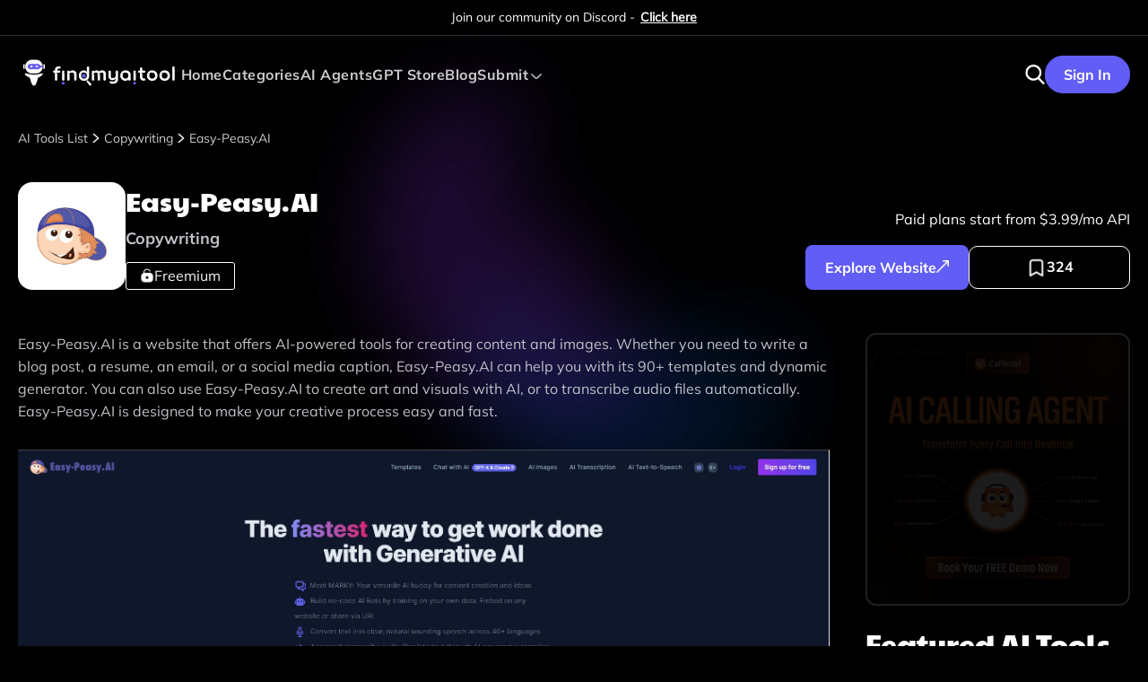

--- FILE ---
content_type: text/html; charset=utf-8
request_url: https://findmyaitool.com/tool/easypeasyai
body_size: 15179
content:
<!DOCTYPE html><html lang="en"><head><meta charSet="utf-8"/><link rel="icon" type="image/x-icon" href="/favicon.ico"/><link rel="icon" type="image/png" sizes="32x32" href="/favicon-32x32.png"/><link rel="icon" type="image/png" sizes="192x192" href="/android-chrome-192x192.png"/><link rel="icon" type="image/png" sizes="512x512" href="/android-chrome-512x512.png"/><link rel="apple-touch-icon" sizes="180x180" href="/apple-touch-icon.png"/><link rel="preload" href="/assets/images/docs-right.webp" sizes="any" as="image"/><link rel="preload" href="/assets/icons/close-white-icon.webp" sizes="any" as="image"/><link rel="preload" href="/assets/icons/google-icon.webp" sizes="any" as="image"/><script id="lemonsqueezy-script" class="lemonsqueezy-script" src="https://assets.lemonsqueezy.com/lemon.js" async=""></script><script src="https://sites-analytics.rejoicehub.com/api/script.js" data-site-id="4" defer=""></script><script async="" src="https://www.googletagmanager.com/gtag/js?id=G-ETZ28C9DJ9"></script><script>
                  window.dataLayer = window.dataLayer || [];
                function gtag(){dataLayer.push(arguments);}
                gtag('js', new Date());
                gtag('config', 'G-ETZ28C9DJ9');</script><noscript><img height="1" width="1" style="display:none" src="https://www.facebook.com/tr?id=377839228051698&amp;ev=PageView&amp;noscript=1" alt="facebook"/></noscript><script type="speculationrules">{
              "prerender": [{ "where": { "href_matches": "/*" }, "eagerness": "moderate" }],
              "prefetch": [{ "where": { "href_matches": "/*" }, "eagerness": "moderate" }]
            }</script><title>Easy-Peasy.AI</title><meta name="robots" content="index,follow"/><meta name="description" content="Easy-Peasy.AI is a website that offers AI-powered tools for creating content and images. Whether you need to write a blog post, a resume, an email, or a social media caption, Easy-Peasy.AI can help you with its 90+ templates and dynamic generator. You can also use Easy-Peasy.AI to create art and visuals with AI, or to transcribe audio files automatically. Easy-Peasy.AI is designed to make your creative process easy and fast.
"/><meta name="twitter:card" content="summary_large_image"/><meta name="twitter:site" content="@findmyaitool"/><meta name="twitter:creator" content="@findmyaitool"/><meta property="og:title" content="Easy-Peasy.AI"/><meta property="og:description" content="Easy-Peasy.AI is a website that offers AI-powered tools for creating content and images. Whether you need to write a blog post, a resume, an email, or a social media caption, Easy-Peasy.AI can help you with its 90+ templates and dynamic generator. You can also use Easy-Peasy.AI to create art and visuals with AI, or to transcribe audio files automatically. Easy-Peasy.AI is designed to make your creative process easy and fast.
"/><meta property="og:url" content="https://findmyaitool.com/tool/easypeasyai"/><meta property="og:type" content="software"/><meta property="og:image" content="https://prod-findmyaitool.s3.us-east-1.amazonaws.com/images/ai-tool/logo/Easy-Peasy.AI-1723793539031"/><meta property="og:image:alt" content="Easy-Peasy.AI"/><meta property="og:image:width" content="1024"/><meta property="og:image:height" content="768"/><meta property="og:locale" content="en_US"/><meta property="og:site_name" content="findmyaitool.com"/><link rel="canonical" href="https://findmyaitool.com/tool/easypeasyai"/><meta name="publisher" content="Findmyaitool"/><meta name="viewport" content="width=device-width, initial-scale=1"/><meta name="keywords" content="Easy-Peasy.AI, Copywriting"/><meta property="og:image:secure_url" content="https://prod-findmyaitool.s3.us-east-1.amazonaws.com/images/ai-tool/logo/Easy-Peasy.AI-1723793539031"/><meta name="twitter:title" content="Easy-Peasy.AI"/><meta name="twitter:description" content="Easy-Peasy.AI is a website that offers AI-powered tools for creating content and images. Whether you need to write a blog post, a resume, an email, or a social media caption, Easy-Peasy.AI can help you with its 90+ templates and dynamic generator. You can also use Easy-Peasy.AI to create art and visuals with AI, or to transcribe audio files automatically. Easy-Peasy.AI is designed to make your creative process easy and fast.
"/><meta name="twitter:image" content="https://prod-findmyaitool.s3.us-east-1.amazonaws.com/images/ai-tool/logo/Easy-Peasy.AI-1723793539031"/><meta name="twitter:image:alt" content="Easy-Peasy.AI"/><link rel="preload" href="/assets/logo/findmylogo1.webp" as="image" fetchpriority="high"/><meta name="next-head-count" content="41"/><link data-next-font="" rel="preconnect" href="/" crossorigin="anonymous"/><link rel="preload" href="/_next/static/css/db261ccf647587a5.css" as="style"/><link rel="stylesheet" href="/_next/static/css/db261ccf647587a5.css" data-n-g=""/><link rel="preload" href="/_next/static/css/c35004773cf0c51b.css" as="style"/><link rel="stylesheet" href="/_next/static/css/c35004773cf0c51b.css" data-n-p=""/><link rel="preload" href="/_next/static/css/36203c13af67dc83.css" as="style"/><link rel="stylesheet" href="/_next/static/css/36203c13af67dc83.css" data-n-p=""/><link rel="preload" href="/_next/static/css/075f86366ec27198.css" as="style"/><link rel="stylesheet" href="/_next/static/css/075f86366ec27198.css"/><link rel="preload" href="/_next/static/css/36a971cda81b61f7.css" as="style"/><link rel="stylesheet" href="/_next/static/css/36a971cda81b61f7.css"/><noscript data-n-css=""></noscript><script defer="" nomodule="" src="/_next/static/chunks/polyfills-78c92fac7aa8fdd8.js"></script><script defer="" src="/_next/static/chunks/5037.74db0c589c40b741.js"></script><script src="/_next/static/chunks/webpack-d902d7977f1e934d.js" defer=""></script><script src="/_next/static/chunks/framework-56eb74ff06128874.js" defer=""></script><script src="/_next/static/chunks/main-df487df3a4181841.js" defer=""></script><script src="/_next/static/chunks/pages/_app-9d76a04ccadf0979.js" defer=""></script><script src="/_next/static/chunks/2962-a0d6e9e71e10b8ff.js" defer=""></script><script src="/_next/static/chunks/2201-f355c95942f55e8b.js" defer=""></script><script src="/_next/static/chunks/1092-38e4e0ffe955fdbc.js" defer=""></script><script src="/_next/static/chunks/pages/tool/%5BtoolSlug%5D-e22f0d79a904feb8.js" defer=""></script><script src="/_next/static/7-yE9WwpEytstHq6YfQ8h/_buildManifest.js" defer=""></script><script src="/_next/static/7-yE9WwpEytstHq6YfQ8h/_ssgManifest.js" defer=""></script></head><body><div id="__next"><div style="position:fixed;z-index:99999999999999;top:16px;left:16px;right:16px;bottom:16px;pointer-events:none"></div><div class="scrollToTop_hideButton__Q6sd4"><div class="scrollToTop_bottomToTop__l2Hz8"><svg width="10" height="16" viewBox="0 0 10 16" fill="none" xmlns="http://www.w3.org/2000/svg"><path d="M0.439852 7.99996C0.439852 7.7132 0.549341 7.42649 0.767857 7.20786L7.64757 0.328226C8.0852 -0.109409 8.79475 -0.109409 9.23221 0.328226C9.66967 0.765684 9.66967 1.47509 9.23221 1.91276L3.14466 7.99996L9.232 14.0872C9.66945 14.5248 9.66945 15.2342 9.232 15.6716C8.79454 16.1094 8.08499 16.1094 7.64735 15.6716L0.767644 8.79205C0.549092 8.57332 0.439852 8.2866 0.439852 7.99996Z" fill="white"></path></svg></div></div><style>#nprogress{pointer-events:none}#nprogress .bar{background:#fff;position:fixed;z-index:1600;top: 0;left:0;width:100%;height:2px}#nprogress .peg{display:block;position:absolute;right:0;width:100px;height:100%;box-shadow:0 0 10px #fff,0 0 5px #fff;opacity:1;-webkit-transform:rotate(3deg) translate(0px,-4px);-ms-transform:rotate(3deg) translate(0px,-4px);transform:rotate(3deg) translate(0px,-4px)}#nprogress .spinner{display:block;position:fixed;z-index:1600;top: 15px;right:15px}#nprogress .spinner-icon{width:18px;height:18px;box-sizing:border-box;border:2px solid transparent;border-top-color:#fff;border-left-color:#fff;border-radius:50%;-webkit-animation:nprogress-spinner 400ms linear infinite;animation:nprogress-spinner 400ms linear infinite}.nprogress-custom-parent{overflow:hidden;position:relative}.nprogress-custom-parent #nprogress .bar,.nprogress-custom-parent #nprogress .spinner{position:absolute}@-webkit-keyframes nprogress-spinner{0%{-webkit-transform:rotate(0deg)}100%{-webkit-transform:rotate(360deg)}}@keyframes nprogress-spinner{0%{transform:rotate(0deg)}100%{transform:rotate(360deg)}}</style><header class="navbar_header__2G_Ok navbar_topbarSticky__CzNxF"><div class="navbar_animationTime__Svzi3"><div class="topBar_topbar__GDOYX "><div class="container"><p>Join our community on Discord - <a href="https://discord.com/invite/Zb6REThUgs" target="_blnck">Click here</a></p></div></div></div><div class="container"><div class="navbar_headerAlignment__DxT_U"><div class="navbar_leftContent__0Gfpp"><div class="navbar_mobileViewMenu___Gtps"><div class="navbar_iconContainer__8FsFE"><span class="navbar_line__Cao5u navbar_lineCloseTop__n0o_3"></span><span class="navbar_line__Cao5u navbar_lineCloseMiddle__UhWD8"></span><span class="navbar_line__Cao5u navbar_lineCloseBottom__6GrRS"></span></div></div><div class="navbar_logoDesign__KBtp5"><a aria-label="visit-findmyaitool" href="/"><img alt="Logo" fetchpriority="high" width="100" height="100" decoding="async" data-nimg="1" style="color:transparent;width:100%;height:auto" src="/assets/logo/findmylogo1.webp"/></a></div><nav><a aria-label="visit-findmyaitool" class="" href="/">Home</a><div><a aria-label="Categories" class="" href="/category">Categories</a></div><a aria-label="AI Agents" class="" href="/ai-agent">AI Agents<!-- --> </a><a aria-label="GPT Store" class="" href="/gpt-store">GPT Store</a><a aria-label="Blog" class="" href="/blog">Blog</a><div class="navbar_iconTextAlignment__oT4p7"><a aria-label="Submit AI Tool">Submit</a><svg xmlns="http://www.w3.org/2000/svg" width="18" height="18" viewBox="0 0 18 18" fill="none"><path d="M14.7508 6.24742C14.6711 6.16902 14.5763 6.10679 14.4719 6.06433C14.3674 6.02186 14.2554 6 14.1423 6C14.0291 6 13.9171 6.02186 13.8127 6.06433C13.7082 6.10679 13.6134 6.16902 13.5338 6.24742L9.6085 10.0784C9.52883 10.1568 9.43404 10.219 9.3296 10.2615C9.22516 10.3039 9.11314 10.3258 9 10.3258C8.88686 10.3258 8.77484 10.3039 8.6704 10.2615C8.56596 10.219 8.47117 10.1568 8.3915 10.0784L4.46623 6.24742C4.38655 6.16902 4.29176 6.10679 4.18732 6.06433C4.08289 6.02186 3.97087 6 3.85772 6C3.74458 6 3.63256 6.02186 3.52813 6.06433C3.42369 6.10679 3.3289 6.16902 3.24922 6.24742C3.0896 6.40414 3 6.61614 3 6.83712C3 7.0581 3.0896 7.2701 3.24922 7.42682L7.18306 11.2661C7.66515 11.7361 8.31865 12 9 12C9.68135 12 10.3348 11.7361 10.8169 11.2661L14.7508 7.42682C14.9104 7.2701 15 7.0581 15 6.83712C15 6.61614 14.9104 6.40414 14.7508 6.24742Z" fill="#ABABB2"></path></svg><div class="navbar_pricingDropdown__1yz5O"><div class="navbar_pricingDropdownDesign__s8S3H"><a aria-label="Submit AI Tool" class="" href="/submit-tool">Submit AI Tool</a><a aria-label="Submit AI Agent" class="" href="/submit-agent">Submit AI Agent</a></div></div></div></nav></div><div class="navbar_rightContent__DVUqI"><div class="navbar_searchIconDesign__HYU8x"><div><span class=" lazy-load-image-background " style="background-image:url(/assets/images/thumbnail-w.webp);background-size:100% 100%;color:transparent;display:inline-block"><span class="image-loading" style="display:inline-block"></span></span></div></div><div><div class="navbar_buttonAlignment____wt4"><button>Sign In</button></div></div></div></div><div class="navbar_mobileViewSidebar__gCMlD navbar_closeSidebarMenu__hZnaS"><div class="navbar_mobileViewMenuHeader__lxaqX"><a aria-label="visit-findmyaitool" href="/"><div class="navbar_logo__G3qkL"><div><span class=" lazy-load-image-background " style="background-image:url(/assets/images/thumbnail-w.webp);background-size:100% 100%;color:transparent;display:inline-block"><span class="image-loading" style="display:inline-block"></span></span></div></div></a><div class="navbar_closeIcon__ygVCM"><div><span class=" lazy-load-image-background " style="background-image:url(/assets/images/thumbnail-w.webp);background-size:100% 100%;color:transparent;display:inline-block"><span class="image-loading" style="display:inline-block"></span></span></div></div></div><div class="navbar_mobileMenuOptionDetails__EutR_"></div></div><div class="navbar_mobileSidebar__EGTHU navbar_hide__l2S5G"><div class="navbar_mobileBodySpacer__Ykz7d"><a aria-label="visit-findmyaitool" href="/"><p class="">Home</p></a><a aria-label="AI Tools Category" href="/category"><p class="">AI Tools Category</p></a><a aria-label="GPT Store" href="/gpt-store"><p class="">GPT Store</p></a><a aria-label="AI Shorts Video" href="/ai-shorts-videos"><p class="">AI Shorts Video</p></a><a aria-label="Blog" href="/blog"><p class="">Blog</p></a><a aria-label="Submit AI Tool" href="/submit-tool"><p class="">Submit AI Tool</p></a><a aria-label="Submit AI Agent" href="/submit-agent"><p class="">Submit AI Agent</p></a></div></div></div></header><div class="signInModal_signInModalWrapper__dYdQ4"><div class="signInModal_signInModal__3CEQH"><div class="signInModal_closeRight__3506P"><div><span class=" lazy-load-image-background " style="background-image:url(/assets/images/thumbnail-w.webp);background-size:100% 100%;color:transparent;display:inline-block"><span class="image-loading" style="display:inline-block"></span></span></div></div><div class="signInModal_text__7HH84"><h2>Sign In</h2><p>Welcome to Findmyaitool! Sign in to continue your exploration of our platform with all its exciting features.</p></div><div class="signInModal_bottomSpacing__Co0mi"><div class="input_formDesign__1fzJG"><label>Email</label><div class="input_input__Qbv3a"><input type="text" placeholder="Enter your email" name="email"/></div></div><div class="signInModal_error__ZQWvs"><span></span></div></div><div class="input_formDesign__1fzJG"><label>Password</label><div class="input_input__Qbv3a"><input type="password" placeholder="Enter your password" name="password"/><div class="input_icon__ZXWiP"><img src="/assets/icons/eye-close-icon.svg" alt="icon"/></div></div></div><div class="signInModal_error__ZQWvs"><span></span></div><div class="signInModal_forgotpassword__Hg9ZX"><a>Forgot Password?</a></div><div class="signInModal_buttonDesign__xoRyc"><button>Sign In </button></div><div class="signInModal_ortext__LGV_c"><div class="signInModal_line__k5UFN"></div><span>OR</span><div class="signInModal_line__k5UFN"></div></div><div class="signInModal_googleLogin__7maIj"><div class="navbar_rightContent__DVUqI"><button aria-label="google logo"><img src="/assets/icons/google-icon.webp" alt="GoogleLogo" class="navbar_GoogleLogoAlignment__pkiLG"/>Google</button></div></div><div class="signInModal_lastText__tpC_A"><p>Don’t have an account ? <a>Sign Up</a></p></div></div></div><div class="signUpModal_signInModalWrapper__sOuEf"><div class="signUpModal_signInModal__9Lt5f"><div class="signUpModal_closeRight__gUY6D"><div><span class=" lazy-load-image-background " style="background-image:url(/assets/images/thumbnail-w.webp);background-size:100% 100%;color:transparent;display:inline-block"><span class="image-loading" style="display:inline-block"></span></span></div></div><div class="signUpModal_text__fRY3j"><h2>Sign Up</h2><p>Embrace the Future with Findmyaitool! Sign up now and let&#x27;s rewrite the possibilities together.</p></div><div class="signUpModal_twoCol__if1DM"><div><div class="input_formDesign__1fzJG"><label>First Name</label><div class="input_input__Qbv3a"><input type="text" placeholder="Enter your first name" name="first_name"/></div></div><div class="signUpModal_error__VKiXW"><span></span></div></div><div><div class="input_formDesign__1fzJG"><label>Last Name</label><div class="input_input__Qbv3a"><input type="text" placeholder="Enter your last name" name="last_name"/></div></div><div class="signUpModal_error__VKiXW"><span></span></div></div></div><div class="signUpModal_bottomSpacing__D7b0M"><div class="input_formDesign__1fzJG"><label>Email</label><div class="input_input__Qbv3a"><input type="text" placeholder="Enter your email" name="email"/></div></div><div class="signUpModal_error__VKiXW"><span></span></div></div><div class="input_formDesign__1fzJG"><label>Password</label><div class="input_input__Qbv3a"><input type="password" placeholder="Enter your password" name="password"/><div class="input_icon__ZXWiP"><img src="/assets/icons/eye-close-icon.svg" alt="icon"/></div></div></div><div class="signUpModal_error__VKiXW"><span></span></div><div><a>Forgot Password?</a></div><div class="signUpModal_buttonDesign__w1rKQ"><button>Sign Up </button></div><div class="signUpModal_ortext__yb8nL"><div class="signUpModal_line__pJ9tr"></div><span>OR</span><div class="signUpModal_line__pJ9tr"></div></div><div class="signUpModal_googleLogin__J6q7V"><div class="navbar_rightContent__DVUqI"><button aria-label="google logo"><img src="/assets/icons/google-icon.webp" alt="GoogleLogo" class="navbar_GoogleLogoAlignment__pkiLG"/>Google</button></div></div><div class="signUpModal_lastText___sn7R"><p>Don’t have an account ? <a> Sign In</a></p></div></div></div><div class="forgotPassword_signInModalWrapper__VW_JA"><div class="forgotPassword_signInModal__RB_FJ"><div class="forgotPassword_closeRight__4L2Cr"><div><span class=" lazy-load-image-background " style="background-image:url(/assets/images/thumbnail-w.webp);background-size:100% 100%;color:transparent;display:inline-block"><span class="image-loading" style="display:inline-block"></span></span></div></div><div class="forgotPassword_text__Xh1ur"><h2>Forgot Password</h2><p>We&#x27;ll Send You An Email To Reset Your Password.</p></div><div class="input_formDesign__1fzJG"><label>Email</label><div class="input_input__Qbv3a"><input type="text" placeholder="Enter your email"/></div></div><div class="forgotPassword_error__vXmqN"><span></span></div><div class="forgotPassword_buttonDesign__nfO3P"><button>Send </button></div><div class="forgotPassword_lastText__7ZNeD"><p>Back to Login</p></div></div></div><div class="details-layout"><div class="toolsdetails_toolsCategoryAlignment__M3q_5"><div class="container"><div class="toolsdetailsBreadcrumbs_toolsdetailsBreadcrumbsSection__vqk2C "><div class="toolsdetailsBreadcrumbs_toolsdetailsBreadcrumbsAlignment__X8KGk"><div class="toolsdetailsBreadcrumbs_topBarLeft__Z_EWN"><a aria-label="browse-tool" href="/browse-tools"><p class="toolsdetailsBreadcrumbs_breadcrumbName___ab9U">AI Tools List<div><span class=" lazy-load-image-background " style="background-image:url(/assets/images/thumbnail-w.webp);background-size:100% 100%;color:transparent;display:inline-block"><span class="image-loading" style="display:inline-block"></span></span></div></p></a><a aria-label="copywriting" href="/category/copywriting"><p class="toolsdetailsBreadcrumbs_breadcrumbName___ab9U">Copywriting<!-- --> <div><span class=" lazy-load-image-background " style="background-image:url(/assets/images/thumbnail-w.webp);background-size:100% 100%;color:transparent;display:inline-block"><span class="image-loading" style="display:inline-block"></span></span></div></p></a><p class="toolsdetailsBreadcrumbs_breadcrumbName___ab9U">Easy-Peasy.AI</p></div></div></div><div class="toolsdetailsmain_toolsDetailsMainSection__4PgUt"><div class="toolsdetailsmain_toolsDetailsHeaderFlex__PwpCD"><div class="toolsdetailsmain_toolsDetailsLeftSide__k9C92"><div class="toolsdetailsmain_toolsDetailsImg__uKBPV"><div class="toolsdetailsmain_lazyImgAlignmnt__WNOX9"><span class=" lazy-load-image-background " style="background-image:url(/assets/images/thumbnail-w.webp);background-size:100% 100%;color:transparent;display:inline-block"><span class="image-loading" style="display:inline-block"></span></span></div></div><div class="toolsdetailsmain_toolsDetailsNameAlignment__OA6Sn"><div class="toolsdetailsmain_toolHeadingAlignment__UQ9bF"><h1>Easy-Peasy.AI</h1></div> <a aria-label="copywriting" href="/category/copywriting"><span>Copywriting</span></a><div><div><div class="toolsdetailsmain_freeFlexAlignment__9AUMZ"><div class="toolsdetailsmain_freeBox__LdKua"><div class="toolsdetailsmain_checkIcon__NHz7C"><div><span class=" lazy-load-image-background " style="background-image:url(/assets/images/thumbnail-w.webp);background-size:100% 100%;color:transparent;display:inline-block"><span class="image-loading" style="display:inline-block"></span></span></div></div><p> <!-- -->Freemium<!-- --> </p></div></div></div></div></div></div><div class="toolsdetailsmain_toolsDetailsRightSide__zHqeR"><div class="toolsdetailsmain_socialIconAlignment__xvTVQ"></div><div><p>Paid plans start from $3.99/mo  API</p></div><div class="toolsdetailsmain_toolsDetailsButtonAlignment__ItgKH"><div class="toolsdetailsmain_exportButton__2JI95"><a target="_blank" aria-label="explore-website" rel="nofollow" href="https://easy-peasy.ai/?ref=findmyaitool"><button aria-label="Explore Website">Explore Website<!-- --> <div class="toolsdetailsmain_exportIconAlignment__leTXu"><span class=" lazy-load-image-background " style="background-image:url(/assets/images/thumbnail-w.webp);background-size:100% 100%;color:transparent;display:inline-block"><span class="image-loading" style="display:inline-block"></span></span></div></button></a></div><div class="toolsdetailsmain_bookMarkbutton__QQZNA"><div class="toolsdetailsmain_bookmarkIconAlignment__orovy"><span class=" lazy-load-image-background " style="background-image:url(/assets/images/thumbnail-w.webp);background-size:100% 100%;color:transparent;display:inline-block"><span class="image-loading" style="display:inline-block"></span></span></div><div class="toolsdetailsmain_bookMarkIcon__I9v4U"><p>0</p></div></div></div></div></div></div><div class="toolsdetails_detailComponentAlignment__J6FKx"><div class="toolsdetailsallDetails_toolsDetailsAllDetailsSection__TOSn1"><div class="toolsdetailsallDetails_toolsDetailsAllDetailsGrid__9KPhU"><div class="toolsdetailsallDetails_allChildDetailsAlignment___jn8V"><p>Easy-Peasy.AI is a website that offers AI-powered tools for creating content and images. Whether you need to write a blog post, a resume, an email, or a social media caption, Easy-Peasy.AI can help you with its 90+ templates and dynamic generator. You can also use Easy-Peasy.AI to create art and visuals with AI, or to transcribe audio files automatically. Easy-Peasy.AI is designed to make your creative process easy and fast.
</p><div class="toolsdetailsallDetails_childDetailsImg__fHpnL"><a target="_blank" aria-label="visit-website" rel="nofollow" href="https://easy-peasy.ai/?ref=findmyaitool"><div class="toolsdetailsallDetails_lazyImgAlignmnt__JZhFo"><span class=" lazy-load-image-background " style="background-image:url(/assets/images/thumbnail-w.webp);background-size:100% 100%;color:transparent;display:inline-block"><span class="image-loading" style="display:inline-block"></span></span></div><div class="toolsdetailsallDetails_overlay__X1opV"><span class="toolsdetailsallDetails_viewText__hwmf3">Visit website</span></div></a></div><p>One of the features of Easy-Peasy.AI is Marky, your friendly AI buddy. Marky can chat with you in natural language and answer your questions. You can also ask Marky to generate content for you by typing a prompt or choosing a template. Marky is smart and helpful, and he will make your life easier.</p>
<p>Easy-Peasy.AI is trusted by over 1,000 teams globally at innovative companies. It can help you improve your writing skills, save time and energy, and create amazing content 10x faster. If you want to try Easy-Peasy.AI for free, you can visit their website and sign up today.</p><div class="toolsdetailsallDetails_prosCrnsDetails__E6VkU"><h2>Pros</h2><ul>
<li>It can help you create amazing content faster with AI</li>
<li>It has over 90 templates for different writing tasks and use-cases</li>
<li>It has a friendly AI buddy named Marky who can chat with you and answer your questions</li>
</ul><h2>Cons</h2><ul>
<li>It may not be able to generate original and accurate content for every topic or niche</li>
<li>It may require some editing and proofreading to ensure quality and consistency</li>
</ul></div></div><div class="toolsdetailsallDetails_toolsDetailsRightSide__17ZVY">0<div class="toolsdetailsallDetails_featureCategoryDetails__jJbj6"><h4>Featured AI Tools</h4><div class="toolsdetailsallDetails_featureCategoryCard__WoaoQ"><div class="toolsdetailsallDetails_tabviewGrid__gUEvj"><a aria-label="viggle-ai" href="/tool/viggle-ai"><div><div class="carddesign_homeCardDesign__jIg_r carddesign_homeCardDesign__jIg_r"><div class="carddesign_cardImage___yrVn"><div class="carddesign_cardMainImage__DiDAQ"><div class="carddesign_cardImageChild__8LXCi"><span class=" lazy-load-image-background " style="background-image:url(/assets/images/thumbnail-w.webp);background-size:100% 100%;color:transparent;display:inline-block"><span class="image-loading" style="display:inline-block"></span></span></div></div></div><div class="carddesign_details__SV_f7"><div class="carddesign_iconAlignment__iFtBx"><div class="carddesign_cardImageChild__8LXCi"><span class=" lazy-load-image-background " style="background-image:url(/assets/images/thumbnail-w.webp);background-size:100% 100%;color:transparent;display:inline-block"><span class="image-loading" style="display:inline-block"></span></span></div></div><div class="carddesign_skeletonUi__sF_pv"><div class="carddesign_toolNameWrap__n_9o_"><p>Viggle AI</p> </div><span>Video Generator</span></div></div></div></div></a><a aria-label="ai-sales-battlecards" href="/tool/ai-sales-battlecards"><div><div class="carddesign_homeCardDesign__jIg_r carddesign_homeCardDesign__jIg_r"><div class="carddesign_cardImage___yrVn"><div class="carddesign_cardMainImage__DiDAQ"><div class="carddesign_cardImageChild__8LXCi"><span class=" lazy-load-image-background " style="background-image:url(/assets/images/thumbnail-w.webp);background-size:100% 100%;color:transparent;display:inline-block"><span class="image-loading" style="display:inline-block"></span></span></div></div></div><div class="carddesign_details__SV_f7"><div class="carddesign_iconAlignment__iFtBx"><div class="carddesign_cardImageChild__8LXCi"><span class=" lazy-load-image-background " style="background-image:url(/assets/images/thumbnail-w.webp);background-size:100% 100%;color:transparent;display:inline-block"><span class="image-loading" style="display:inline-block"></span></span></div></div><div class="carddesign_skeletonUi__sF_pv"><div class="carddesign_toolNameWrap__n_9o_"><p>AI Sales Battlecards</p> </div><span>Sales</span></div></div></div></div></a><a aria-label="ehentai" href="/tool/ehentai"><div><div class="carddesign_homeCardDesign__jIg_r carddesign_homeCardDesign__jIg_r"><div class="carddesign_cardImage___yrVn"><div class="carddesign_cardMainImage__DiDAQ"><div class="carddesign_cardImageChild__8LXCi"><span class=" lazy-load-image-background " style="background-image:url(/assets/images/thumbnail-w.webp);background-size:100% 100%;color:transparent;display:inline-block"><span class="image-loading" style="display:inline-block"></span></span></div></div></div><div class="carddesign_details__SV_f7"><div class="carddesign_iconAlignment__iFtBx"><div class="carddesign_cardImageChild__8LXCi"><span class=" lazy-load-image-background " style="background-image:url(/assets/images/thumbnail-w.webp);background-size:100% 100%;color:transparent;display:inline-block"><span class="image-loading" style="display:inline-block"></span></span></div></div><div class="carddesign_skeletonUi__sF_pv"><div class="carddesign_toolNameWrap__n_9o_"><p>E-hentai</p> </div><span>NSFW Character</span></div></div></div></div></a><a aria-label="ui-bakery--ai-app-generator" href="/tool/ui-bakery--ai-app-generator"><div><div class="carddesign_homeCardDesign__jIg_r carddesign_homeCardDesign__jIg_r"><div class="carddesign_cardImage___yrVn"><div class="carddesign_cardMainImage__DiDAQ"><div class="carddesign_cardImageChild__8LXCi"><span class=" lazy-load-image-background " style="background-image:url(/assets/images/thumbnail-w.webp);background-size:100% 100%;color:transparent;display:inline-block"><span class="image-loading" style="display:inline-block"></span></span></div></div></div><div class="carddesign_details__SV_f7"><div class="carddesign_iconAlignment__iFtBx"><div class="carddesign_cardImageChild__8LXCi"><span class=" lazy-load-image-background " style="background-image:url(/assets/images/thumbnail-w.webp);background-size:100% 100%;color:transparent;display:inline-block"><span class="image-loading" style="display:inline-block"></span></span></div></div><div class="carddesign_skeletonUi__sF_pv"><div class="carddesign_toolNameWrap__n_9o_"><p>UI Bakery - AI App Generator</p> </div><span>Low Code/No Code</span></div></div></div></div></a><a aria-label="hitpaw-edimakor" href="/tool/hitpaw-edimakor"><div><div class="carddesign_homeCardDesign__jIg_r carddesign_homeCardDesign__jIg_r"><div class="carddesign_cardImage___yrVn"><div class="carddesign_cardMainImage__DiDAQ"><div class="carddesign_cardImageChild__8LXCi"><span class=" lazy-load-image-background " style="background-image:url(/assets/images/thumbnail-w.webp);background-size:100% 100%;color:transparent;display:inline-block"><span class="image-loading" style="display:inline-block"></span></span></div></div></div><div class="carddesign_details__SV_f7"><div class="carddesign_iconAlignment__iFtBx"><div class="carddesign_cardImageChild__8LXCi"><span class=" lazy-load-image-background " style="background-image:url(/assets/images/thumbnail-w.webp);background-size:100% 100%;color:transparent;display:inline-block"><span class="image-loading" style="display:inline-block"></span></span></div></div><div class="carddesign_skeletonUi__sF_pv"><div class="carddesign_toolNameWrap__n_9o_"><p>HitPaw Edimakor</p> </div><span>Video Editing</span></div></div></div></div></a><a aria-label="stability-ai" href="/tool/stability-ai"><div><div class="carddesign_homeCardDesign__jIg_r carddesign_homeCardDesign__jIg_r"><div class="carddesign_cardImage___yrVn"><div class="carddesign_cardMainImage__DiDAQ"><div class="carddesign_cardImageChild__8LXCi"><span class=" lazy-load-image-background " style="background-image:url(/assets/images/thumbnail-w.webp);background-size:100% 100%;color:transparent;display:inline-block"><span class="image-loading" style="display:inline-block"></span></span></div></div></div><div class="carddesign_details__SV_f7"><div class="carddesign_iconAlignment__iFtBx"><div class="carddesign_cardImageChild__8LXCi"><span class=" lazy-load-image-background " style="background-image:url(/assets/images/thumbnail-w.webp);background-size:100% 100%;color:transparent;display:inline-block"><span class="image-loading" style="display:inline-block"></span></span></div></div><div class="carddesign_skeletonUi__sF_pv"><div class="carddesign_toolNameWrap__n_9o_"><p>Stability AI</p> </div><span>Image Generator</span></div></div></div></div></a></div></div></div><div class="toolsdetailsallDetails_toolsCategoryDetails__twSMS"><div class="toolsdetailsallDetails_toolsCategoryBox__zal18"><h4>AI Tools Category</h4><div class="toolsdetailsallDetails_toolsCategoryListDetails__pDDCe"><ul><li><a aria-label="Text" href="/category"><p>Text<div><span class=" lazy-load-image-background " style="background-image:url(/assets/images/thumbnail-w.webp);background-size:100% 100%;color:transparent;display:inline-block"><span class="image-loading" style="display:inline-block"></span></span></div></p></a></li><li><a aria-label="Image" href="/category"><p>Image<div><span class=" lazy-load-image-background " style="background-image:url(/assets/images/thumbnail-w.webp);background-size:100% 100%;color:transparent;display:inline-block"><span class="image-loading" style="display:inline-block"></span></span></div></p></a></li><li><a aria-label="Code" href="/category"><p>Code<div><span class=" lazy-load-image-background " style="background-image:url(/assets/images/thumbnail-w.webp);background-size:100% 100%;color:transparent;display:inline-block"><span class="image-loading" style="display:inline-block"></span></span></div></p></a></li><li><a aria-label="Audio" href="/category"><p>Audio<div><span class=" lazy-load-image-background " style="background-image:url(/assets/images/thumbnail-w.webp);background-size:100% 100%;color:transparent;display:inline-block"><span class="image-loading" style="display:inline-block"></span></span></div></p></a></li><li><a aria-label="Video" href="/category"><p>Video<div><span class=" lazy-load-image-background " style="background-image:url(/assets/images/thumbnail-w.webp);background-size:100% 100%;color:transparent;display:inline-block"><span class="image-loading" style="display:inline-block"></span></span></div></p></a></li><li><a aria-label="3D" href="/category"><p>3D<div><span class=" lazy-load-image-background " style="background-image:url(/assets/images/thumbnail-w.webp);background-size:100% 100%;color:transparent;display:inline-block"><span class="image-loading" style="display:inline-block"></span></span></div></p></a></li><li><a aria-label="Business" href="/category"><p>Business<div><span class=" lazy-load-image-background " style="background-image:url(/assets/images/thumbnail-w.webp);background-size:100% 100%;color:transparent;display:inline-block"><span class="image-loading" style="display:inline-block"></span></span></div></p></a></li><li><a aria-label="Other" href="/category"><p>Other<div><span class=" lazy-load-image-background " style="background-image:url(/assets/images/thumbnail-w.webp);background-size:100% 100%;color:transparent;display:inline-block"><span class="image-loading" style="display:inline-block"></span></span></div></p></a></li></ul></div></div></div></div></div></div></div></div><div class="promoteworkHack_promteWorkHardSection__fTD_P"><div class="promoteworkHack_promteWorkHardBox__Aa3Es"><div class="container"><div class="promoteworkHack_promteWorkHardFlex__BZx9U"><div class="promoteworkHack_promteWorkHardLeftSide__tUpBM"><h2>Promote WorkHack</h2><p>Maximize Your Reach: Unleashing the Potential of Promote Your Tool</p><div class="promoteworkHack_bottomDetailsAlignment__bvN8b"><div><div class="promoteworkHack_logoAlignment__tmZcz"><span class=" lazy-load-image-background " style="background-image:url(/assets/images/thumbnail-w.webp);background-size:100% 100%;color:transparent;display:inline-block"><span class="image-loading" style="display:inline-block"></span></span></div></div><div class="promoteworkHack_copyEmbedAlignment__mGEvw"><p>Copy Embed Code</p><div><img src="/assets/icons/copy.webp" alt="copy" width="20" height="22"/></div></div></div></div><div class="promoteworkHack_promteWorkHardRightSide__ah7Ew"><div class="promoteworkHack_shareButtonAlignment__GPt3b"><p>Share on</p><img src="/assets/icons/share.webp" alt="copy" width="16" height="16"/></div><div class="promoteworkHack_socialIcon__1luJ2"></div></div></div></div></div></div><div class="container"><div class="categoriestools_categoriestoolsallContnetAlignment__ud5ea"><div class="categoriestools_headingAlignment__lCBWV"><h4>Releated AI Tools</h4><p>Explore related AI tools for diverse applications and enhanced productivity</p></div><div class="categoriestools_grid__FYBZJ"><div><a aria-label="hypotenuse-ai" href="/tool/hypotenuse-ai"><div><div class="carddesign_homeCardDesign__jIg_r carddesign_homeCardDesign__jIg_r"><div class="carddesign_cardImage___yrVn"><div class="carddesign_cardMainImage__DiDAQ"><div class="carddesign_cardImageChild__8LXCi"><span class=" lazy-load-image-background " style="background-image:url(/assets/images/thumbnail-w.webp);background-size:100% 100%;color:transparent;display:inline-block"><span class="image-loading" style="display:inline-block"></span></span></div></div></div><div class="carddesign_details__SV_f7"><div class="carddesign_iconAlignment__iFtBx"><div class="carddesign_cardImageChild__8LXCi"><span class=" lazy-load-image-background " style="background-image:url(/assets/images/thumbnail-w.webp);background-size:100% 100%;color:transparent;display:inline-block"><span class="image-loading" style="display:inline-block"></span></span></div></div><div class="carddesign_skeletonUi__sF_pv"><div class="carddesign_toolNameWrap__n_9o_"><p>Hypotenuse ai</p> </div><span>Copywriting</span></div></div></div></div></a></div><div><a aria-label="scalenut" href="/tool/scalenut"><div><div class="carddesign_homeCardDesign__jIg_r carddesign_homeCardDesign__jIg_r"><div class="carddesign_cardImage___yrVn"><div class="carddesign_cardMainImage__DiDAQ"><div class="carddesign_cardImageChild__8LXCi"><span class=" lazy-load-image-background " style="background-image:url(/assets/images/thumbnail-w.webp);background-size:100% 100%;color:transparent;display:inline-block"><span class="image-loading" style="display:inline-block"></span></span></div></div></div><div class="carddesign_details__SV_f7"><div class="carddesign_iconAlignment__iFtBx"><div class="carddesign_cardImageChild__8LXCi"><span class=" lazy-load-image-background " style="background-image:url(/assets/images/thumbnail-w.webp);background-size:100% 100%;color:transparent;display:inline-block"><span class="image-loading" style="display:inline-block"></span></span></div></div><div class="carddesign_skeletonUi__sF_pv"><div class="carddesign_toolNameWrap__n_9o_"><p>Scalenut</p> </div><span>Copywriting</span></div></div></div></div></a></div><div><a aria-label="tuganai" href="/tool/tuganai"><div><div class="carddesign_homeCardDesign__jIg_r carddesign_homeCardDesign__jIg_r"><div class="carddesign_cardImage___yrVn"><div class="carddesign_cardMainImage__DiDAQ"><div class="carddesign_cardImageChild__8LXCi"><span class=" lazy-load-image-background " style="background-image:url(/assets/images/thumbnail-w.webp);background-size:100% 100%;color:transparent;display:inline-block"><span class="image-loading" style="display:inline-block"></span></span></div></div></div><div class="carddesign_details__SV_f7"><div class="carddesign_iconAlignment__iFtBx"><div class="carddesign_cardImageChild__8LXCi"><span class=" lazy-load-image-background " style="background-image:url(/assets/images/thumbnail-w.webp);background-size:100% 100%;color:transparent;display:inline-block"><span class="image-loading" style="display:inline-block"></span></span></div></div><div class="carddesign_skeletonUi__sF_pv"><div class="carddesign_toolNameWrap__n_9o_"><p>Tugan.ai</p> </div><span>Copywriting</span></div></div></div></div></a></div><div><a aria-label="deepl" href="/tool/deepl"><div><div class="carddesign_homeCardDesign__jIg_r carddesign_homeCardDesign__jIg_r"><div class="carddesign_cardImage___yrVn"><div class="carddesign_cardMainImage__DiDAQ"><div class="carddesign_cardImageChild__8LXCi"><span class=" lazy-load-image-background " style="background-image:url(/assets/images/thumbnail-w.webp);background-size:100% 100%;color:transparent;display:inline-block"><span class="image-loading" style="display:inline-block"></span></span></div></div></div><div class="carddesign_details__SV_f7"><div class="carddesign_iconAlignment__iFtBx"><div class="carddesign_cardImageChild__8LXCi"><span class=" lazy-load-image-background " style="background-image:url(/assets/images/thumbnail-w.webp);background-size:100% 100%;color:transparent;display:inline-block"><span class="image-loading" style="display:inline-block"></span></span></div></div><div class="carddesign_skeletonUi__sF_pv"><div class="carddesign_toolNameWrap__n_9o_"><p>DeepL</p> </div><span>Copywriting</span></div></div></div></div></a></div><div><a aria-label="magicslides" href="/tool/magicslides"><div><div class="carddesign_homeCardDesign__jIg_r carddesign_homeCardDesign__jIg_r"><div class="carddesign_cardImage___yrVn"><div class="carddesign_cardMainImage__DiDAQ"><div class="carddesign_cardImageChild__8LXCi"><span class=" lazy-load-image-background " style="background-image:url(/assets/images/thumbnail-w.webp);background-size:100% 100%;color:transparent;display:inline-block"><span class="image-loading" style="display:inline-block"></span></span></div></div></div><div class="carddesign_details__SV_f7"><div class="carddesign_iconAlignment__iFtBx"><div class="carddesign_cardImageChild__8LXCi"><span class=" lazy-load-image-background " style="background-image:url(/assets/images/thumbnail-w.webp);background-size:100% 100%;color:transparent;display:inline-block"><span class="image-loading" style="display:inline-block"></span></span></div></div><div class="carddesign_skeletonUi__sF_pv"><div class="carddesign_toolNameWrap__n_9o_"><p>MagicSlides</p> </div><span>Copywriting</span></div></div></div></div></a></div><div><a aria-label="textcortex-ai" href="/tool/textcortex-ai"><div><div class="carddesign_homeCardDesign__jIg_r carddesign_homeCardDesign__jIg_r"><div class="carddesign_cardImage___yrVn"><div class="carddesign_cardMainImage__DiDAQ"><div class="carddesign_cardImageChild__8LXCi"><span class=" lazy-load-image-background " style="background-image:url(/assets/images/thumbnail-w.webp);background-size:100% 100%;color:transparent;display:inline-block"><span class="image-loading" style="display:inline-block"></span></span></div></div></div><div class="carddesign_details__SV_f7"><div class="carddesign_iconAlignment__iFtBx"><div class="carddesign_cardImageChild__8LXCi"><span class=" lazy-load-image-background " style="background-image:url(/assets/images/thumbnail-w.webp);background-size:100% 100%;color:transparent;display:inline-block"><span class="image-loading" style="display:inline-block"></span></span></div></div><div class="carddesign_skeletonUi__sF_pv"><div class="carddesign_toolNameWrap__n_9o_"><p>TextCortex AI</p> </div><span>Copywriting</span></div></div></div></div></a></div><div><a aria-label="berthaai" href="/tool/berthaai"><div><div class="carddesign_homeCardDesign__jIg_r carddesign_homeCardDesign__jIg_r"><div class="carddesign_cardImage___yrVn"><div class="carddesign_cardMainImage__DiDAQ"><div class="carddesign_cardImageChild__8LXCi"><span class=" lazy-load-image-background " style="background-image:url(/assets/images/thumbnail-w.webp);background-size:100% 100%;color:transparent;display:inline-block"><span class="image-loading" style="display:inline-block"></span></span></div></div></div><div class="carddesign_details__SV_f7"><div class="carddesign_iconAlignment__iFtBx"><div class="carddesign_cardImageChild__8LXCi"><span class=" lazy-load-image-background " style="background-image:url(/assets/images/thumbnail-w.webp);background-size:100% 100%;color:transparent;display:inline-block"><span class="image-loading" style="display:inline-block"></span></span></div></div><div class="carddesign_skeletonUi__sF_pv"><div class="carddesign_toolNameWrap__n_9o_"><p>Bertha.ai</p> </div><span>Copywriting</span></div></div></div></div></a></div><div><a aria-label="aidungeon" href="/tool/aidungeon"><div><div class="carddesign_homeCardDesign__jIg_r carddesign_homeCardDesign__jIg_r"><div class="carddesign_cardImage___yrVn"><div class="carddesign_cardMainImage__DiDAQ"><div class="carddesign_cardImageChild__8LXCi"><span class=" lazy-load-image-background " style="background-image:url(/assets/images/thumbnail-w.webp);background-size:100% 100%;color:transparent;display:inline-block"><span class="image-loading" style="display:inline-block"></span></span></div></div></div><div class="carddesign_details__SV_f7"><div class="carddesign_iconAlignment__iFtBx"><div class="carddesign_cardImageChild__8LXCi"><span class=" lazy-load-image-background " style="background-image:url(/assets/images/thumbnail-w.webp);background-size:100% 100%;color:transparent;display:inline-block"><span class="image-loading" style="display:inline-block"></span></span></div></div><div class="carddesign_skeletonUi__sF_pv"><div class="carddesign_toolNameWrap__n_9o_"><p>AIDungeon</p> </div><span>Copywriting</span></div></div></div></div></a></div></div></div></div><div class="exploregptTools_categoriesToolsAlignment__wc_1p"><div class="container"><div class="exploregptTools_titleAlignment__NU6R0"><div><div><h2>Explore GPT&#x27;s</h2><p>Simplify Complexity with Explore GPT: Your Path to Effortless Understanding.</p></div></div><div class="exploregptTools_webViewAll__mPnMI"><a aria-label="gpt-store" href="/gpt-store"><div class="viewAll_viewAllAlignment__lbVWN"><span>View All</span><div><span class=" lazy-load-image-background " style="background-image:url(/assets/images/thumbnail-w.webp);background-size:100% 100%;color:transparent;display:inline-block"><span class="image-loading" style="display:inline-block"></span></span></div></div></a></div></div><div class="exploregptTools_grid__LAo4R"><div class="gptStoreCard_gptStoreCardBox__VEfDA"><a aria-label="talk-plus" href="/gpt/talk-plus"><div class="gptStoreCard_gptStoreCardGrid__fAPeu"><div class="gptStoreCard_gtpLogoImg__kh2no"><div class="gptStoreCard_cardImageChild__n5tYp"><span class=" lazy-load-image-background " style="background-image:url(/assets/images/thumbnail-w.webp);background-size:100% 100%;color:transparent;display:inline-block"><span class="image-loading" style="display:inline-block"></span></span></div></div><div class="gptStoreCard_gptCardDetails__VvFcf"><div><div><h3> <!-- -->Talk-PLUS</h3><span> <!-- -->fun</span></div><p>A versatile conversationalist skilled in engaging on a wide range of topics.</p> </div><div class="gptStoreCard_gptCardBottomDetails__eV2Z0"><span>@<!-- -->ç°ä¸­ãæ¥å¤ª</span><div class="gptStoreCard_starAlignment__HPbeW"><div class="gptStoreCard_rangeIconAlignment__gf8_H"><span class=" lazy-load-image-background " style="background-image:url(/assets/images/thumbnail-w.webp);background-size:100% 100%;color:transparent;display:inline-block"><span class="image-loading" style="display:inline-block"></span></span></div><span>10</span></div></div></div></div></a></div><div class="gptStoreCard_gptStoreCardBox__VEfDA"><a aria-label="b-movie-escapes-a-text-adventure-game" href="/gpt/b-movie-escapes-a-text-adventure-game"><div class="gptStoreCard_gptStoreCardGrid__fAPeu"><div class="gptStoreCard_gtpLogoImg__kh2no"><div class="gptStoreCard_cardImageChild__n5tYp"><span class=" lazy-load-image-background " style="background-image:url(/assets/images/thumbnail-w.webp);background-size:100% 100%;color:transparent;display:inline-block"><span class="image-loading" style="display:inline-block"></span></span></div></div><div class="gptStoreCard_gptCardDetails__VvFcf"><div><div><h3> <!-- -->B-Movie Escapes, a text adventure game</h3><span> <!-- -->fun</span></div><p>Escape the campy chaos before the credits roll. Let me entertain you with this interactive escape room game, lovingly illustrated in the style of low-budget B-movies from the 1950s.</p> </div><div class="gptStoreCard_gptCardBottomDetails__eV2Z0"><span>@<!-- -->Robert S Bartel</span><div class="gptStoreCard_starAlignment__HPbeW"><div class="gptStoreCard_rangeIconAlignment__gf8_H"><span class=" lazy-load-image-background " style="background-image:url(/assets/images/thumbnail-w.webp);background-size:100% 100%;color:transparent;display:inline-block"><span class="image-loading" style="display:inline-block"></span></span></div><span>10</span></div></div></div></div></a></div><div class="gptStoreCard_gptStoreCardBox__VEfDA"><a aria-label="brain-break-buddy" href="/gpt/brain-break-buddy"><div class="gptStoreCard_gptStoreCardGrid__fAPeu"><div class="gptStoreCard_gtpLogoImg__kh2no"><div class="gptStoreCard_cardImageChild__n5tYp"><span class=" lazy-load-image-background " style="background-image:url(/assets/images/thumbnail-w.webp);background-size:100% 100%;color:transparent;display:inline-block"><span class="image-loading" style="display:inline-block"></span></span></div></div><div class="gptStoreCard_gptCardDetails__VvFcf"><div><div><h3> <!-- -->Brain Break Buddy</h3><span> <!-- -->fun</span></div><p>Your go-to pal for quick, fun breaks!</p> </div><div class="gptStoreCard_gptCardBottomDetails__eV2Z0"><span>@<!-- -->HIROYO MORITA</span><div class="gptStoreCard_starAlignment__HPbeW"><div class="gptStoreCard_rangeIconAlignment__gf8_H"><span class=" lazy-load-image-background " style="background-image:url(/assets/images/thumbnail-w.webp);background-size:100% 100%;color:transparent;display:inline-block"><span class="image-loading" style="display:inline-block"></span></span></div><span>10</span></div></div></div></div></a></div><div class="gptStoreCard_gptStoreCardBox__VEfDA"><a aria-label="assistant-squeezie" href="/gpt/assistant-squeezie"><div class="gptStoreCard_gptStoreCardGrid__fAPeu"><div class="gptStoreCard_gtpLogoImg__kh2no"><div class="gptStoreCard_cardImageChild__n5tYp"><span class=" lazy-load-image-background " style="background-image:url(/assets/images/thumbnail-w.webp);background-size:100% 100%;color:transparent;display:inline-block"><span class="image-loading" style="display:inline-block"></span></span></div></div><div class="gptStoreCard_gptCardDetails__VvFcf"><div><div><h3> <!-- -->Assistant Squeezie</h3><span> <!-- -->fun</span></div><p>Friendly assistant inspired by Squeezie, here to talk and uplift spirits!</p> </div><div class="gptStoreCard_gptCardBottomDetails__eV2Z0"><span>@<!-- -->theo pharisien</span><div class="gptStoreCard_starAlignment__HPbeW"><div class="gptStoreCard_rangeIconAlignment__gf8_H"><span class=" lazy-load-image-background " style="background-image:url(/assets/images/thumbnail-w.webp);background-size:100% 100%;color:transparent;display:inline-block"><span class="image-loading" style="display:inline-block"></span></span></div><span>10</span></div></div></div></div></a></div><div class="gptStoreCard_gptStoreCardBox__VEfDA"><a aria-label="venti" href="/gpt/venti"><div class="gptStoreCard_gptStoreCardGrid__fAPeu"><div class="gptStoreCard_gtpLogoImg__kh2no"><div class="gptStoreCard_cardImageChild__n5tYp"><span class=" lazy-load-image-background " style="background-image:url(/assets/images/thumbnail-w.webp);background-size:100% 100%;color:transparent;display:inline-block"><span class="image-loading" style="display:inline-block"></span></span></div></div><div class="gptStoreCard_gptCardDetails__VvFcf"><div><div><h3> <!-- -->venti.</h3><span> <!-- -->fun</span></div><p>venti. is the venting buddy you need in your life. No judgment, no raised eyebrows â just pure, unadulterated venting bliss.</p> </div><div class="gptStoreCard_gptCardBottomDetails__eV2Z0"><span>@<!-- -->Max Malterer</span><div class="gptStoreCard_starAlignment__HPbeW"><div class="gptStoreCard_rangeIconAlignment__gf8_H"><span class=" lazy-load-image-background " style="background-image:url(/assets/images/thumbnail-w.webp);background-size:100% 100%;color:transparent;display:inline-block"><span class="image-loading" style="display:inline-block"></span></span></div><span>10</span></div></div></div></div></a></div><div class="gptStoreCard_gptStoreCardBox__VEfDA"><a aria-label="avogyatro" href="/gpt/avogyatro"><div class="gptStoreCard_gptStoreCardGrid__fAPeu"><div class="gptStoreCard_gtpLogoImg__kh2no"><div class="gptStoreCard_cardImageChild__n5tYp"><span class=" lazy-load-image-background " style="background-image:url(/assets/images/thumbnail-w.webp);background-size:100% 100%;color:transparent;display:inline-block"><span class="image-loading" style="display:inline-block"></span></span></div></div><div class="gptStoreCard_gptCardDetails__VvFcf"><div><div><h3> <!-- -->AvoGYATro</h3><span> <!-- -->fun</span></div><p>Some madness, some badness, combination</p> </div><div class="gptStoreCard_gptCardBottomDetails__eV2Z0"><span>@<!-- -->rapha-ai.com</span><div class="gptStoreCard_starAlignment__HPbeW"><div class="gptStoreCard_rangeIconAlignment__gf8_H"><span class=" lazy-load-image-background " style="background-image:url(/assets/images/thumbnail-w.webp);background-size:100% 100%;color:transparent;display:inline-block"><span class="image-loading" style="display:inline-block"></span></span></div><span>10</span></div></div></div></div></a></div></div><div class="exploregptTools_mobileViewAll__WosIQ"><a aria-label="gpt-store" href="/gpt-store"><div class="viewAll_viewAllAlignment__lbVWN"><span>View All</span><div><span class=" lazy-load-image-background " style="background-image:url(/assets/images/thumbnail-w.webp);background-size:100% 100%;color:transparent;display:inline-block"><span class="image-loading" style="display:inline-block"></span></span></div></div></a></div></div></div><div class="footer-bottom-spacing"></div><div class="previewPopup_previewPopupWrapper__5hacf"></div><div class="previewPopup_previewPopup__oaSIF "><div class="previewPopup_closeIcon__Pl7rr"><div><span class=" lazy-load-image-background " style="background-image:url(/assets/images/thumbnail-w.webp);background-size:100% 100%;color:transparent;display:inline-block"><span class="image-loading" style="display:inline-block"></span></span></div></div><div class="previewPopup_logoSection__yK6g3"><div><span class=" lazy-load-image-background " style="background-image:url(/assets/images/thumbnail-w.webp);background-size:100% 100%;color:transparent;display:inline-block"><span class="image-loading" style="display:inline-block"></span></span></div></div><h3>Unlock the best AI Tools for you!</h3><p>Login or Approve this tool to continue exploring features and analytics.</p><div class="previewPopup_popupActions__y11xS"><button class="previewPopup_approveBtn__5oiOD">Continue with Approval</button><button class="previewPopup_cancelBtn__FvybO">Skip for now</button></div><div class="previewPopup_footerText__Gf8M_">By proceeding, you agree to our <a href="/terms-of-use">Terms of use</a> and confirm you have read our<!-- --> <a href="/privacy-policy">Privacy and Cookies Statement</a>.</div></div></div>;</div><footer class="footer_footer__UlVws"><div class="container"><div class="footer_footerBoxALignment__YWMv5"><div class="footer_footerImg__im343"><div><span class=" lazy-load-image-background " style="background-image:url(/assets/images/thumbnail-w.webp);background-size:100% 100%;color:transparent;display:inline-block"><span class="image-loading" style="display:inline-block"></span></span></div></div><div class="footer_footerRightSIde__44Wwh"><h3>Stay tuned!</h3><p>Get the latest articles and business updates that you need to know, you’ll even get special recommendations weekly.</p><div class="footer_searchInputAlignment__h6UkA"><div class="footer_subscribeInput__i_ZEu"><div class="footer_emailBox__x388_"><div><span class=" lazy-load-image-background " style="background-image:url(/assets/images/thumbnail-w.webp);background-size:100% 100%;color:transparent;display:inline-block"><span class="image-loading" style="display:inline-block"></span></span></div></div><input type="text" placeholder="Enter your email" name="email"/></div><div class="footer_subscribeButton__1zEKx"><button aria-label="Subscribe">Subscribe</button></div></div></div></div><div class="footer_footerAlignment__PplY0"><div class="footer_footerGrid__1wctC"><div class="footer_footerLeftSide__YWMl6"><div class="footer_logoDesign__okNxU"><a aria-label="logo" href="/"><img alt="Logo" fetchpriority="high" width="100" height="100" decoding="async" data-nimg="1" style="color:transparent;width:100%;height:auto" src="/assets/logo/findmylogo1.webp"/></a></div><p>FindMyAITool is a website dedicated to providing a comprehensive list of AI tools to assist individuals and businesses in finding the most suitable AI tool for their specific requirements.</p><div class="footer_concateAlignment__8JEvf"> <div class="footer_iconAlignment__cqtze"><div><span class=" lazy-load-image-background " style="background-image:url(/assets/images/thumbnail-w.webp);background-size:100% 100%;color:transparent;display:inline-block"><span class="image-loading" style="display:inline-block"></span></span></div></div><a aria-label="visit-site" href="mailto:info@findmytool.com">info@findmytool.com</a></div><div class="footer_socialIconFlex__QnNm1"><a target="_blank" class="footer_socialIconAlignment__1rzEl" aria-label="visit-instagram" href="https://www.instagram.com/findmyaitool/"><div><span class=" lazy-load-image-background " style="background-image:url(/assets/images/thumbnail-w.webp);background-size:100% 100%;color:transparent;display:inline-block"><span class="image-loading" style="display:inline-block"></span></span></div></a><a target="_blank" class="footer_socialIconAlignment__1rzEl" aria-label="visit-facebook" href="https://www.facebook.com/findmyaitool.official"><div><span class=" lazy-load-image-background " style="background-image:url(/assets/images/thumbnail-w.webp);background-size:100% 100%;color:transparent;display:inline-block"><span class="image-loading" style="display:inline-block"></span></span></div></a><a target="_blank" class="footer_socialIconAlignment__1rzEl" aria-label="visit-twitter" href="https://twitter.com/findmyaitool "><div><span class=" lazy-load-image-background " style="background-image:url(/assets/images/thumbnail-w.webp);background-size:100% 100%;color:transparent;display:inline-block"><span class="image-loading" style="display:inline-block"></span></span></div></a><a target="_blank" class="footer_socialIconAlignment__1rzEl" aria-label="visit-linkdin" href="https://www.linkedin.com/company/findmyaitool"><div><span class=" lazy-load-image-background " style="background-image:url(/assets/images/thumbnail-w.webp);background-size:100% 100%;color:transparent;display:inline-block"><span class="image-loading" style="display:inline-block"></span></span></div></a><a target="_blank" class="footer_socialIconAlignment__1rzEl" aria-label="visit-producthunt" href="https://www.producthunt.com/products/findmyaitool?utm_source=badge-featured&amp;utm_medium=badge#findmyaitool"><div><span class=" lazy-load-image-background " style="background-image:url(/assets/images/thumbnail-w.webp);background-size:100% 100%;color:transparent;display:inline-block"><span class="image-loading" style="display:inline-block"></span></span></div></a><a target="_blank" class="footer_socialIconAlignment__1rzEl" aria-label="visit-producthunt" href="https://discord.com/invite/Zb6REThUgs"><div><span class=" lazy-load-image-background " style="background-image:url(/assets/images/thumbnail-w.webp);background-size:100% 100%;color:transparent;display:inline-block"><span class="image-loading" style="display:inline-block"></span></span></div></a></div></div><div class="footer_footerLinkAlignment__8hGDw"><div><h2>Useful Links</h2><a aria-label="visit-category" href="/category">AI Tools Category</a><a aria-label="visit-ai-agent" href="/ai-agent">AI Agents</a><a aria-label="gpt-store" href="/gpt-store">GPT Store</a><a aria-label="visit-ai-shorts-videos" href="/ai-shorts-videos">AI Shorts</a><a aria-label="visit-blog" href="/blog">Blog</a><a aria-label="visit-submit-ai-tool" href="/submit-tool">Submit AI Tool</a><a aria-label="visit-write-for-us" href="/write-for-us">Write For Us</a></div><div><h2>Company</h2><a target="_blank" aria-label="visit-sitemap" href="/sitemap.xml">Sitemap</a><a target="_blank" aria-label="visit-sitemap" href="/sitemap/ai-agent.xml">AI Agents Sitemap</a><a target="_blank" aria-label="visit-blog-sitemap" href="/sitemap/blog.xml">Blog Sitemap</a><a target="_blank" aria-label="visit-tool-sitemap" href="/sitemap/tool.xml">Tool Sitemap</a><a target="_blank" aria-label="visit-gpt-sitemap" href="/sitemap/gpt.xml">GPT Sitemap</a> <a target="_blank" aria-label="visit-gpt-sitemap" href="/sitemap/search-keyword.xml">Search Keyword Sitemap</a></div><div><h2>Contact Us</h2><div><a aria-label="marketing" href="/marketing">Marketing</a><a aria-label="contact-us" href="/contact-us">Contact Us</a><a aria-label="hire-us" href="/hire-us">Hire Us</a><a aria-label="hire-us" target="_blank" href="https://calendly.com/dipak-rejoicehub/30min">Book Meeting</a></div></div></div></div></div><div class="footer_copyRightAlignment__LH_yC"><div class="footer_termsLinks__2gazI"><a aria-label="visit-terms-condition" href="/terms-condition">Terms &amp; Condition</a><a aria-label="visit-privacy-policy" href="/privacy-policy">Privacy Policy</a></div><p>Copyright Find My AI Tools © 2025 All Rights Reserved by <span>FindMyAITool</span> Team.</p></div></div></footer><div class="hiddenModal"><div class="continuewithgoogle_continuewithgoogleWrapper__tKpAz"><div class="continuewithgoogle_modalMd__b_z3H"><div class="continuewithgoogle_modalHeaderAlignment__oY9Om"><div><span class=" lazy-load-image-background " style="background-image:url(/assets/images/thumbnail-w.webp);background-size:100% 100%;color:transparent;display:inline-block"><span class="image-loading" style="display:inline-block"></span></span></div><div><svg width="24" height="24" viewBox="0 0 24 24" fill="none" xmlns="http://www.w3.org/2000/svg"><path d="M5.09766 20.0742C4.79766 20.0742 4.49766 19.9598 4.26891 19.7311C3.81141 19.2736 3.81141 18.5316 4.26891 18.0736L18.0741 4.26891C18.5316 3.81141 19.2736 3.81141 19.7316 4.26891C20.1891 4.72641 20.1891 5.46844 19.7316 5.92641L5.92594 19.7311C5.8173 19.8401 5.6882 19.9265 5.54605 19.9853C5.40391 20.0442 5.25152 20.0744 5.09766 20.0742Z" fill="white"></path><path d="M18.9023 20.0747C18.6023 20.0747 18.3023 19.9603 18.0736 19.7316L4.26891 5.92641C3.81141 5.46891 3.81141 4.72688 4.26891 4.26891C4.72641 3.81141 5.46844 3.81141 5.92641 4.26891L19.7316 18.0741C20.1891 18.5316 20.1891 19.2736 19.7316 19.7316C19.6227 19.8405 19.4934 19.9269 19.3512 19.9858C19.2089 20.0447 19.0563 20.0749 18.9023 20.0747Z" fill="white"></path></svg></div></div><div class="continuewithgoogle_modalbody__Ri6r_"><h2>Login to unlock the best AI Tools for you!</h2><div class="continuewithgoogle_continueGoogle__v2ZS_"><button>Continue with Login</button></div><div class="continuewithgoogle_textstyle__wv2mN"><p>By proceeding, you agree to our<!-- --> <a aria-label="terms-condition" href="/terms-condition">Terms of use</a> <!-- -->and confirm you have read our<!-- --> <a aria-label="privacy-policy" href="/privacy-policy">Privacy and Cookies Statement.</a></p></div></div></div></div></div><div class="hiddenModal"><div class="subscribenewsletter_subscribenewsletterwrapper__ItZ9v"><div class="subscribenewsletter_subscribenewsletterModal__kz_ln"><div class="subscribenewsletter_imgstyle__UDyu_"><img src="/assets/icons/Subscribe.webp" alt="Subscribe"/></div><div class="subscribenewsletter_closeiconAlignment__KNW1z"><div><span class=" lazy-load-image-background " style="background-image:url(/assets/images/thumbnail-w.webp);background-size:100% 100%;color:transparent;display:inline-block"><span class="image-loading" style="display:inline-block"></span></span></div></div><div class="subscribenewsletter_centerIcon__95_hj"><img src="/assets/icons/email-lg.webp" alt="EmailIconLg"/></div><h2>Subscribe Newsletter</h2><p>Subscribe to our AI Tools Newsletter for exclusive insights, cutting-edge innovations, and the latest AI advancements delivered straight to your inbox!</p><div class="subscribenewsletter_subscribeCenter__2lUSO"><div class="subscribenewsletter_relativeDiv__NkuwL"><input type="text" placeholder="Enter your email" name="email" value=""/><div class="subscribenewsletter_leftIcon___ApWf"><div><span class=" lazy-load-image-background " style="background-image:url(/assets/images/thumbnail-w.webp);background-size:100% 100%;color:transparent;display:inline-block"><span class="image-loading" style="display:inline-block"></span></span></div></div><div class="subscribenewsletter_subscribe__NmQ9f"><button>Subscribe</button></div></div></div></div></div></div></div><script id="__NEXT_DATA__" type="application/json">{"props":{"pageProps":{"seoData":{"Title":"Easy-Peasy.AI","Description":"Easy-Peasy.AI is a website that offers AI-powered tools for creating content and images. Whether you need to write a blog post, a resume, an email, or a social media caption, Easy-Peasy.AI can help you with its 90+ templates and dynamic generator. You can also use Easy-Peasy.AI to create art and visuals with AI, or to transcribe audio files automatically. Easy-Peasy.AI is designed to make your creative process easy and fast.\r\n","KeyWords":"Easy-Peasy.AI, Copywriting","url":"https://findmyaitool.com/tool/easypeasyai","OG_Img":"https://prod-findmyaitool.s3.us-east-1.amazonaws.com/images/ai-tool/logo/Easy-Peasy.AI-1723793539031","PageViewSchema":null,"Type":"software","dynamicData":{"aiTool":{"_id":"66bf00861f5cb65797b91c60","createdBy":"admin","title":"Easy-Peasy.AI","description":"Easy-Peasy.AI is a website that offers AI-powered tools for creating content and images. Whether you need to write a blog post, a resume, an email, or a social media caption, Easy-Peasy.AI can help you with its 90+ templates and dynamic generator. You can also use Easy-Peasy.AI to create art and visuals with AI, or to transcribe audio files automatically. Easy-Peasy.AI is designed to make your creative process easy and fast.\r\n","details":"\u003cp\u003eOne of the features of Easy-Peasy.AI is Marky, your friendly AI buddy. Marky can chat with you in natural language and answer your questions. You can also ask Marky to generate content for you by typing a prompt or choosing a template. Marky is smart and helpful, and he will make your life easier.\u003c/p\u003e\r\n\u003cp\u003eEasy-Peasy.AI is trusted by over 1,000 teams globally at innovative companies. It can help you improve your writing skills, save time and energy, and create amazing content 10x faster. If you want to try Easy-Peasy.AI for free, you can visit their website and sign up today.\u003c/p\u003e","related_subcategory":["665809dca9d05fa6bbb9d699","665809f5a9d05fa6bbb9d6e8"],"pros":"\u003cul\u003e\r\n\u003cli\u003eIt can help you create amazing content faster with AI\u003c/li\u003e\r\n\u003cli\u003eIt has over 90 templates for different writing tasks and use-cases\u003c/li\u003e\r\n\u003cli\u003eIt has a friendly AI buddy named Marky who can chat with you and answer your questions\u003c/li\u003e\r\n\u003c/ul\u003e","cons":"\u003cul\u003e\r\n\u003cli\u003eIt may not be able to generate original and accurate content for every topic or niche\u003c/li\u003e\r\n\u003cli\u003eIt may require some editing and proofreading to ensure quality and consistency\u003c/li\u003e\r\n\u003c/ul\u003e","images":["https://prod-findmyaitool.s3.us-east-1.amazonaws.com/images/ai-tool/web-image/Easy-Peasy.AI-1723793539031"],"icon":"https://prod-findmyaitool.s3.us-east-1.amazonaws.com/images/ai-tool/logo/Easy-Peasy.AI-1723793539031","thumbnail":"https://prod-findmyaitool.s3.us-east-1.amazonaws.com/images/ai-tool/web-thumbnail/Easy-Peasy.AI-1723793539031","pricing":["Freemium"],"features":["API"],"metaKeyword":["Easy-Peasy.AI","Copywriting"],"metaTitle":"Easy-Peasy.AI","metaDescription":"Easy-Peasy.AI is a website that offers AI-powered tools for creating content and images. Whether you need to write a blog post, a resume, an email, or a social media caption, Easy-Peasy.AI can help you with its 90+ templates and dynamic generator. You can also use Easy-Peasy.AI to create art and visuals with AI, or to transcribe audio files automatically. Easy-Peasy.AI is designed to make your creative process easy and fast.\r\n","websiteLink":"https://easy-peasy.ai/","instagramChannelLink":"","twitterChannelLink":"","facebookChannelLink":"","linkedInChannelLink":"","youTubeChannelLink":"","avgRating":0,"status":"approved","isAffiliate":false,"isVerified":false,"isLive":true,"slugId":"easypeasyai","couponDeals":"","planDeals":"Paid plans start from $3.99/mo  API","reject_reason":"","bookmark_count":324,"page_visitors":1442,"uid":"66580bf8bbe7fdaa36c86055","aiToolCategoryId":"65ba11340212eb43088e8168","aiToolSubCategoryId":{"_id":"665809caa9d05fa6bbb9d663","name":"Copywriting","slugId":"copywriting","aiToolCategoryId":"65ba11340212eb43088e8168"},"createdAt":"2023-05-02T10:24:38.000Z","updatedAt":"2025-02-11T03:54:15.389Z","ID":561,"__v":0,"follow":"nofollow"},"relatedAiTools":[{"title":"Hypotenuse ai","images":["https://prod-findmyaitool.s3.us-east-1.amazonaws.com/images/ai-tool/web-image/Hypotenuse%20ai-1723791022938"],"icon":"https://prod-findmyaitool.s3.us-east-1.amazonaws.com/images/ai-tool/logo/Hypotenuse%20ai-1723791022938","thumbnail":"https://prod-findmyaitool.s3.us-east-1.amazonaws.com/images/ai-tool/web-thumbnail/Hypotenuse%20ai-1723791022938","metaTitle":"Hypotenuse ai","metaDescription":"Hypotenuse AI is a platform that helps you create engaging and high-quality content using artificial intelligence. Whether you need to write blog articles, product descriptions, social media posts, emails, or website copy, Hypotenuse AI can help you generate content in seconds. ","isVerified":false,"slugId":"hypotenuse-ai","follow":"nofollow","aiToolCategory":[{"_id":"65ba11340212eb43088e8168","name":"Text"}],"aiToolSubCategory":[{"_id":"665809caa9d05fa6bbb9d663","name":"Copywriting","slugId":"copywriting"}]},{"title":"Scalenut","images":["https://prod-findmyaitool.s3.us-east-1.amazonaws.com/images/ai-tool/web-image/Scalenut-1723791044748"],"icon":"https://prod-findmyaitool.s3.us-east-1.amazonaws.com/images/ai-tool/logo/Scalenut-1723791044748","thumbnail":"https://prod-findmyaitool.s3.us-east-1.amazonaws.com/images/ai-tool/web-thumbnail/Scalenut-1723791044748","metaTitle":"Scalenut","metaDescription":"Scalenut: A Content Intelligence Platform for SEO and Marketing\r\n\r\nIf you are looking for a way to create high-quality, relevant, and engaging content for your website or blog, you might want to check out Scalenut. Scalenut is a content intelligence SaaS platform that helps you discover and create the most relevant content for your customers. It uses deep learning and AI to create the best content possible.","isVerified":false,"slugId":"scalenut","follow":"nofollow","aiToolCategory":[{"_id":"65ba11340212eb43088e8168","name":"Text"}],"aiToolSubCategory":[{"_id":"665809caa9d05fa6bbb9d663","name":"Copywriting","slugId":"copywriting"}]},{"title":"Tugan.ai","images":["https://prod-findmyaitool.s3.us-east-1.amazonaws.com/images/ai-tool/web-image/Tugan.ai-1723791140116"],"icon":"https://prod-findmyaitool.s3.us-east-1.amazonaws.com/images/ai-tool/logo/Tugan.ai-1723791140116","thumbnail":"https://prod-findmyaitool.s3.us-east-1.amazonaws.com/images/ai-tool/web-thumbnail/Tugan.ai-1723791140116","metaTitle":"Tugan.ai","metaDescription":"Tugan.ai is a platform that helps you create engaging and original content for your website, blog, social media, or marketing campaigns. Tugan.ai uses artificial intelligence to generate high-quality text based on your keywords, topics, tone, and format. You can also customize your content by adding images, videos, headlines, bullet points, and more.","isVerified":false,"slugId":"tuganai","follow":"nofollow","aiToolCategory":[{"_id":"65ba11340212eb43088e8168","name":"Text"}],"aiToolSubCategory":[{"_id":"665809caa9d05fa6bbb9d663","name":"Copywriting","slugId":"copywriting"}]},{"title":"DeepL","images":["https://prod-findmyaitool.s3.us-east-1.amazonaws.com/images/ai-tool/web-image/DeepL-1723791380969"],"icon":"https://prod-findmyaitool.s3.us-east-1.amazonaws.com/images/ai-tool/logo/DeepL-1723791380969","thumbnail":"https://prod-findmyaitool.s3.us-east-1.amazonaws.com/images/ai-tool/web-thumbnail/DeepL-1723791380969","metaTitle":"DeepL","metaDescription":"DeepL is a translation service that uses artificial intelligence to provide high-quality and accurate translations for 29 languages. It was founded in 2009 in Cologne, Germany, as Linguee, the first online search engine for translations. In 2017, it launched DeepL Translator, a web-based tool that uses neural networks to translate texts and speech. In 2020, it released DeepL for Windows, a desktop app that integrates with various applications and allows users to translate faster and easier. In 2021, it launched DeepL Translate, a mobile app that can translate text, speech, images, and files on the go.","isVerified":false,"slugId":"deepl","follow":"nofollow","aiToolCategory":[{"_id":"65ba11340212eb43088e8168","name":"Text"}],"aiToolSubCategory":[{"_id":"665809caa9d05fa6bbb9d663","name":"Copywriting","slugId":"copywriting"}]},{"title":"MagicSlides","images":["https://prod-findmyaitool.s3.us-east-1.amazonaws.com/images/ai-tool/web-image/MagicSlides-1723791531265"],"icon":"https://prod-findmyaitool.s3.us-east-1.amazonaws.com/images/ai-tool/logo/MagicSlides-1723791531265","thumbnail":"https://prod-findmyaitool.s3.us-east-1.amazonaws.com/images/ai-tool/web-thumbnail/MagicSlides-1723791531265","metaTitle":"MagicSlides","metaDescription":"If you are looking for a way to create stunning presentations in seconds, you might want to check out MagicSlides App. MagicSlides is a Google Slide add-on that uses AI to summarize and create presentation slides from any piece of text. You can use it to generate slides on any topic, with any language, and with any slide count. ","isVerified":false,"slugId":"magicslides","follow":"nofollow","aiToolCategory":[{"_id":"65ba11340212eb43088e8168","name":"Text"}],"aiToolSubCategory":[{"_id":"665809caa9d05fa6bbb9d663","name":"Copywriting","slugId":"copywriting"}]},{"title":"TextCortex AI","images":["https://prod-findmyaitool.s3.us-east-1.amazonaws.com/images/ai-tool/web-image/TextCortex%20AI-1723791534868"],"icon":"https://prod-findmyaitool.s3.us-east-1.amazonaws.com/images/ai-tool/logo/TextCortex%20AI-1723791534868","thumbnail":"https://prod-findmyaitool.s3.us-east-1.amazonaws.com/images/ai-tool/web-thumbnail/TextCortex%20AI-1723791534868","metaTitle":"TextCortex AI","metaDescription":"TextCortex is a powerful AI writing tool that can help you create high-quality content for your website, blog, social media, ads, and more. Whether you need to write product descriptions, blog posts, email copy, or social media captions.","isVerified":false,"slugId":"textcortex-ai","follow":"nofollow","aiToolCategory":[{"_id":"65ba11340212eb43088e8168","name":"Text"}],"aiToolSubCategory":[{"_id":"665809caa9d05fa6bbb9d663","name":"Copywriting","slugId":"copywriting"}]},{"title":"Bertha.ai","images":["https://prod-findmyaitool.s3.us-east-1.amazonaws.com/images/ai-tool/web-image/Bertha.ai-1723791705567"],"icon":"https://prod-findmyaitool.s3.us-east-1.amazonaws.com/images/ai-tool/logo/Bertha.ai-1723791705567","thumbnail":"https://prod-findmyaitool.s3.us-east-1.amazonaws.com/images/ai-tool/web-thumbnail/Bertha.ai-1723791705567","metaTitle":"Bertha.ai","metaDescription":"If you are looking for a way to create engaging and converting content for your WordPress website without spending hours on writing, you might want to check out Bertha AI. Bertha AI is an AI-based writing assistant that integrates seamlessly with your WordPress dashboard and helps you generate high-quality content in minutes.","isVerified":false,"slugId":"berthaai","follow":"nofollow","aiToolCategory":[{"_id":"65ba11340212eb43088e8168","name":"Text"}],"aiToolSubCategory":[{"_id":"665809caa9d05fa6bbb9d663","name":"Copywriting","slugId":"copywriting"}]},{"title":"AIDungeon","images":["https://prod-findmyaitool.s3.us-east-1.amazonaws.com/images/ai-tool/web-image/AIDungeon-1723791821600"],"icon":"https://prod-findmyaitool.s3.us-east-1.amazonaws.com/images/ai-tool/logo/AIDungeon-1723791821600","thumbnail":"https://prod-findmyaitool.s3.us-east-1.amazonaws.com/images/ai-tool/web-thumbnail/AIDungeon-1723791821600","metaTitle":"AIDungeon","metaDescription":"AI Dungeon is a unique online game that allows you to create and play your own text-based adventures powered by deep learning. You can choose from a variety of genres, settings, and characters, or create your own custom scenario. You can also interact with the AI narrator, who will respond to your commands and choices with dynamic and coherent stories.","isVerified":false,"slugId":"aidungeon","follow":"nofollow","aiToolCategory":[{"_id":"65ba11340212eb43088e8168","name":"Text"}],"aiToolSubCategory":[{"_id":"665809caa9d05fa6bbb9d663","name":"Copywriting","slugId":"copywriting"}]}],"featuredAiTools":[{"_id":"66bf12fa1f5cb65797b93018","title":"Viggle AI","related_subcategory":[],"icon":"https://prod-findmyaitool.s3.us-east-1.amazonaws.com/images/ai-tool/logo/Viggle%20AI-1723798263040","thumbnail":"https://prod-findmyaitool.s3.us-east-1.amazonaws.com/images/thumbnail/1724476251899.webp","metaTitle":"Viggle AI","metaDescription":"Viggle AI is a cutting-edge tool designed to revolutionize the way we create and interact with video content. At its core, Viggle AI employs advanced artificial intelligence algorithms to transform static images into dynamic, animated characters with lifelike movements. It's powered by JST-1, the first video-3D foundation model with an actual understanding of physics, which allows for the creation of realistic character movements based on text prompts. Viggle AI is ideal for artists, filmmakers, content creators, and anyone interested in exploring the possibilities of AI-driven video generation.","slugId":"viggle-ai","follow":"nofollow","isFeatured":false,"subcategoryName":"Video Generator"},{"_id":"66bf12fe1f5cb65797b9301d","title":"AI Sales Battlecards","related_subcategory":[],"icon":"https://prod-findmyaitool.s3.us-east-1.amazonaws.com/images/ai-tool/logo/AI%20Sales%20Battlecards-1723798266802","thumbnail":"https://prod-findmyaitool.s3.us-east-1.amazonaws.com/images/ai-tool/web-thumbnail/AI%20Sales%20Battlecards-1723798266802","metaTitle":"AI Sales Battlecards","metaDescription":"Ignition's Sales Battlecard Generator is a tool that helps you learn about your business rivals quickly and easily. It's perfect for people who work in sales or marketing and want to know more about other companies they compete with. This tool uses AI, which means it's smart and can do things quickly.","slugId":"ai-sales-battlecards","follow":"dofollow","isFeatured":false,"subcategoryName":"Sales"},{"_id":"66bf13161f5cb65797b93022","title":"E-hentai","related_subcategory":[],"icon":"https://prod-findmyaitool.s3.us-east-1.amazonaws.com/images/ai-tool/logo/E-hentai-1723798270383","thumbnail":"https://prod-findmyaitool.s3.us-east-1.amazonaws.com/images/ai-tool/web-thumbnail/E-hentai-1723798270383","metaTitle":"E-hentai","metaDescription":"ehentai.ai is a website for people who love giantess e henati stuff. It's like a big library where you can find lots of ehentai manga, pictures, and more. If you're into exhentai forums or curious about ehentai skinsuits, this site is for you.","slugId":"ehentai","follow":"nofollow","isFeatured":false,"subcategoryName":"NSFW Character"},{"_id":"66bf131e1f5cb65797b93027","title":"UI Bakery - AI App Generator","related_subcategory":[],"icon":"https://prod-findmyaitool.s3.us-east-1.amazonaws.com/images/ai-tool/logo/UI%20Bakery%20-%20AI%20App%20Generator-1723798294885","thumbnail":"https://prod-findmyaitool.s3.us-east-1.amazonaws.com/images/ai-tool/web-thumbnail/UI%20Bakery%20-%20AI%20App%20Generator-1723798294885","metaTitle":"UI Bakery - AI App Generator","metaDescription":"The UI Bakery AI App Generator is a cutting-edge tool designed to revolutionize the way web applications are created. It leverages artificial intelligence to enable the rapid generation of functional, data-driven web apps with minimal input from the user.","slugId":"ui-bakery--ai-app-generator","follow":"dofollow","isFeatured":false,"subcategoryName":"Low Code/No Code"},{"_id":"66bf13251f5cb65797b9302c","title":"HitPaw Edimakor","related_subcategory":[],"icon":"https://prod-findmyaitool.s3.us-east-1.amazonaws.com/images/ai-tool/logo/HitPaw%20Edimakor-1723798302570","thumbnail":"https://prod-findmyaitool.s3.us-east-1.amazonaws.com/images/ai-tool/web-thumbnail/HitPaw%20Edimakor-1723798302570","metaTitle":"HitPaw Edimakor","metaDescription":"HitPaw Video Editor is an AI-powered video editing software designed to simplify the video creation process. It's best suited for content creators, social media enthusiasts, and professionals looking for an easy-to-use tool to enhance their videos. With its user-friendly interface, it caters to both beginners and experienced editors who need quick and efficient editing capabilities.","slugId":"hitpaw-edimakor","follow":"dofollow","isFeatured":false,"subcategoryName":"Video Editing"},{"_id":"66bf132b1f5cb65797b93034","title":"Stability AI","related_subcategory":["665809fba9d05fa6bbb9d6fa","665809efa9d05fa6bbb9d6d6","665809fda9d05fa6bbb9d700"],"icon":"https://prod-findmyaitool.s3.us-east-1.amazonaws.com/images/ai-tool/logo/Stability%20AI-1723798309830","thumbnail":"https://prod-findmyaitool.s3.us-east-1.amazonaws.com/images/ai-tool/web-thumbnail/Stability%20AI-1723798309830","metaTitle":"Stability AI","metaDescription":"Stability AI is a pioneering company in the field of generative artificial intelligence (AI). It is known for developing open-source AI models that cater to various modalities, including image, language, audio, video, and 3D generation. Stability AI's mission is to activate humanity's potential through AI, making advanced models accessible to everyone, everywhere. The company's tools are best suited for creators, developers, and businesses looking to leverage AI for innovative applications and solutions.","slugId":"stability-ai","follow":"nofollow","isFeatured":false,"subcategoryName":"Image Generator"}],"aiToolCategories":[{"_id":"65ba11340212eb43088e8168","status":"active","name":"Text","createdAt":"2024-01-31T09:21:56.725Z","updatedAt":"2024-05-01T07:00:46.305Z","__v":0,"icon":"https://prod-findmyaitool.s3.us-east-1.amazonaws.com/images/aiToolImg/svg-1714373101650","description":"Explore Ai Tool Categories: Unlock innovation with our diverse range of cutting-edge solutions","ID":"1"},{"_id":"65ba115d0212eb43088e816c","status":"active","name":"Image","createdAt":"2024-01-31T09:22:37.027Z","updatedAt":"2024-04-29T06:46:11.435Z","__v":0,"icon":"https://prod-findmyaitool.s3.us-east-1.amazonaws.com/images/aiToolImg/svg-1714373170793","description":"Explore Ai Tool Categories: Unlock innovation with our diverse range of cutting-edge solutions","ID":"2"},{"_id":"65ba11eb0212eb43088e8173","status":"active","name":"Code","createdAt":"2024-01-31T09:24:59.921Z","updatedAt":"2024-04-29T06:46:45.949Z","__v":0,"icon":"https://prod-findmyaitool.s3.us-east-1.amazonaws.com/images/aiToolImg/svg-1714373205306","description":"Explore Ai Tool Categories: Unlock innovation with our diverse range of cutting-edge solutions","ID":"3"},{"_id":"65ba120e0212eb43088e8179","status":"active","name":"Audio","createdAt":"2024-01-31T09:25:34.796Z","updatedAt":"2024-04-29T06:47:31.100Z","__v":0,"icon":"https://prod-findmyaitool.s3.us-east-1.amazonaws.com/images/aiToolImg/svg-1714373250454","description":"Explore Ai Tool Categories: Unlock innovation with our diverse range of cutting-edge solutions","ID":"4"},{"_id":"65ba122d0212eb43088e817d","status":"active","name":"Video","createdAt":"2024-01-31T09:26:05.850Z","updatedAt":"2024-04-29T06:47:48.139Z","__v":0,"icon":"https://prod-findmyaitool.s3.us-east-1.amazonaws.com/images/aiToolImg/svg-1714373267472","description":"Explore Ai Tool Categories: Unlock innovation with our diverse range of cutting-edge solutions","ID":"5"},{"_id":"65ba12520212eb43088e8181","status":"active","name":"3D","createdAt":"2024-01-31T09:26:42.048Z","updatedAt":"2024-04-29T06:48:07.862Z","__v":0,"icon":"https://prod-findmyaitool.s3.us-east-1.amazonaws.com/images/aiToolImg/svg-1714373287214","description":"Explore Ai Tool Categories: Unlock innovation with our diverse range of cutting-edge solutions","ID":"6"},{"_id":"65ba13290212eb43088e8189","status":"active","name":"Business","createdAt":"2024-01-31T09:30:17.046Z","updatedAt":"2024-05-11T11:01:53.038Z","__v":0,"icon":"https://prod-findmyaitool.s3.us-east-1.amazonaws.com/images/aiToolImg/svg-1715425312375","description":"Explore Ai Tool Categories: Unlock innovation with our diverse range of cutting-edge solutions","ID":"7"},{"_id":"65ba13710212eb43088e818d","status":"active","name":"Other","createdAt":"2024-01-31T09:31:29.396Z","updatedAt":"2024-05-17T09:37:05.503Z","__v":0,"icon":"https://prod-findmyaitool.s3.us-east-1.amazonaws.com/images/aiToolImg/svg-1714373344482","description":"Explore Ai Tool Categories: Unlock innovation with our diverse range of cutting-edge solutions","ID":"8"}],"exploreGPTs":[{"conversationCounts":10,"projectName":"Talk-PLUS","description":"A versatile conversationalist skilled in engaging on a wide range of topics.","icon":"https://prod-findmyaitool.s3.us-east-1.amazonaws.com/images/appImg/talkplus-1715226535263","authorName":"ç°ä¸­ãæ¥å¤ª","images":[],"slugId":"talk-plus","category":[{"_id":"65f1a6ab4d823621f09c2c7f","name":"fun","slugId":"fun"}]},{"conversationCounts":10,"projectName":"B-Movie Escapes, a text adventure game","description":"Escape the campy chaos before the credits roll. Let me entertain you with this interactive escape room game, lovingly illustrated in the style of low-budget B-movies from the 1950s.","icon":"https://prod-findmyaitool.s3.us-east-1.amazonaws.com/images/appImg/bmovie-escapes-a-text-adventure-game-1714998342585","authorName":"Robert S Bartel","images":[],"slugId":"b-movie-escapes-a-text-adventure-game","category":[{"_id":"65f1a6ab4d823621f09c2c7f","name":"fun","slugId":"fun"}]},{"conversationCounts":10,"projectName":"Brain Break Buddy","description":"Your go-to pal for quick, fun breaks!","icon":"https://prod-findmyaitool.s3.us-east-1.amazonaws.com/images/appImg/brain-break-buddy-1714996958249","authorName":"HIROYO MORITA","images":[],"slugId":"brain-break-buddy","category":[{"_id":"65f1a6ab4d823621f09c2c7f","name":"fun","slugId":"fun"}]},{"conversationCounts":10,"projectName":"Assistant Squeezie","description":"Friendly assistant inspired by Squeezie, here to talk and uplift spirits!","icon":"https://prod-findmyaitool.s3.us-east-1.amazonaws.com/images/appImg/assistant-squeezie-1714998323565","authorName":"theo pharisien","images":[],"slugId":"assistant-squeezie","category":[{"_id":"65f1a6ab4d823621f09c2c7f","name":"fun","slugId":"fun"}]},{"conversationCounts":10,"projectName":"venti.","description":"venti. is the venting buddy you need in your life. No judgment, no raised eyebrows â just pure, unadulterated venting bliss.","icon":"https://prod-findmyaitool.s3.us-east-1.amazonaws.com/images/appImg/venti-1714996970316","authorName":"Max Malterer","images":[],"slugId":"venti","category":[{"_id":"65f1a6ab4d823621f09c2c7f","name":"fun","slugId":"fun"}]},{"conversationCounts":10,"projectName":"AvoGYATro","description":"Some madness, some badness, combination","icon":"https://prod-findmyaitool.s3.us-east-1.amazonaws.com/images/appImg/avogyatro-1714997437614","authorName":"rapha-ai.com","images":[],"slugId":"avogyatro","category":[{"_id":"65f1a6ab4d823621f09c2c7f","name":"fun","slugId":"fun"}]}]}}},"__N_SSP":true},"page":"/tool/[toolSlug]","query":{"toolSlug":"easypeasyai"},"buildId":"7-yE9WwpEytstHq6YfQ8h","isFallback":false,"isExperimentalCompile":false,"dynamicIds":[24413,84982],"gssp":true,"scriptLoader":[]}</script></body></html>

--- FILE ---
content_type: text/css; charset=utf-8
request_url: https://findmyaitool.com/_next/static/css/db261ccf647587a5.css
body_size: 10123
content:
@charset "UTF-8";.navbar_container__nTLWq{max-width:1300px;padding:0 20px;margin:0 auto}@media(max-width:650px){.navbar_container__nTLWq.navbar_video-container__pjk6q{padding:0 10px}}.navbar_container-sm__TM6S_{max-width:1200px;padding:0 20px;margin:0 auto}.navbar_container-xl__ABQW8{max-width:1340px;padding:0 20px;margin:0 auto}.navbar_header__2G_Ok{position:absolute;width:100%;z-index:99999;top:0;transition:all .3s cubic-bezier(.165,.84,.44,1)}@media(max-width:1200px){.navbar_header__2G_Ok.navbar_MobileviewHeaderBlack__oRd_Z{background-color:#000}}.navbar_header__2G_Ok .navbar_iconTextAlignment__oT4p7{display:flex;align-items:center;gap:5px;position:relative}.navbar_header__2G_Ok .navbar_iconTextAlignment__oT4p7:hover svg{transform:rotate(180deg)}.navbar_header__2G_Ok .navbar_iconTextAlignment__oT4p7:hover .navbar_pricingDropdown__1yz5O{max-height:100vh;overflow:hidden;transition:max-height .7s ease-in}.navbar_header__2G_Ok .navbar_iconTextAlignment__oT4p7 .navbar_pricingDropdown__1yz5O{position:absolute;width:160px;top:30px;left:0;max-height:0;overflow:hidden;transition:max-height .3s ease-in}.navbar_header__2G_Ok .navbar_iconTextAlignment__oT4p7 .navbar_pricingDropdown__1yz5O .navbar_pricingDropdownDesign__s8S3H{border:1px solid hsla(0,0%,100%,.12);background:#000;border-radius:6px;padding:5px 14px}.navbar_header__2G_Ok .navbar_iconTextAlignment__oT4p7 .navbar_pricingDropdown__1yz5O .navbar_pricingDropdownDesign__s8S3H a:last-child{border:none}.navbar_header__2G_Ok .navbar_iconTextAlignment__oT4p7 .navbar_pricingDropdown__1yz5O .navbar_pricingDropdownDesign__s8S3H a{font-size:14px;font-family:Mulish-Regular;font-style:normal;line-height:normal;padding:13px 0;border-bottom:1px solid hsla(0,0%,100%,.18);font-family:Mulish-Bold}.navbar_header__2G_Ok .navbar_iconTextAlignment__oT4p7 .navbar_pricingDropdown__1yz5O .navbar_pricingDropdownDesign__s8S3H a:after,.navbar_header__2G_Ok .navbar_iconTextAlignment__oT4p7 .navbar_pricingDropdown__1yz5O .navbar_pricingDropdownDesign__s8S3H a:before{display:none}.navbar_header__2G_Ok .navbar_iconTextAlignment__oT4p7 svg{cursor:pointer;position:relative;top:2px;transition:.3s ease-in-out}.navbar_header__2G_Ok .navbar_headerAlignment__DxT_U{display:flex;align-items:center;justify-content:space-between;height:85px}@media(max-width:1200px){.navbar_header__2G_Ok .navbar_headerAlignment__DxT_U{height:75px}}.navbar_header__2G_Ok .navbar_headerAlignment__DxT_U .navbar_rightContent__DVUqI{display:flex;align-items:center;gap:20px;min-height:38px}@media(max-width:650px){.navbar_header__2G_Ok .navbar_headerAlignment__DxT_U .navbar_rightContent__DVUqI{display:flex;align-items:center;gap:10px}}.navbar_header__2G_Ok .navbar_headerAlignment__DxT_U .navbar_rightContent__DVUqI .navbar_searchIconDesign__HYU8x{height:22px;width:22px;cursor:pointer}@media(max-width:650px){.navbar_header__2G_Ok .navbar_headerAlignment__DxT_U .navbar_rightContent__DVUqI .navbar_searchIconDesign__HYU8x{display:none}}.navbar_header__2G_Ok .navbar_headerAlignment__DxT_U .navbar_rightContent__DVUqI .navbar_topPositionAlignment__w7YDs{position:relative}.navbar_header__2G_Ok .navbar_headerAlignment__DxT_U .navbar_rightContent__DVUqI .navbar_topPositionAlignment__w7YDs button{min-width:40px}.navbar_header__2G_Ok .navbar_headerAlignment__DxT_U .navbar_rightContent__DVUqI .navbar_buttonAlignment____wt4 button{background-color:#625df5;color:#fff;border:1px solid #625df5;width:100%;padding:8px 20px;border-radius:20px;cursor:pointer;transition:.3s ease-in-out;font-size:16px;font-family:Mulish-Bold;font-style:normal;line-height:24px}.navbar_header__2G_Ok .navbar_headerAlignment__DxT_U .navbar_rightContent__DVUqI .navbar_buttonAlignment____wt4 button:hover{background-color:transparent;color:#625df5;font-size:16px;font-family:Mulish-Bold;font-style:normal;line-height:24px}.navbar_header__2G_Ok .navbar_headerAlignment__DxT_U .navbar_rightContent__DVUqI button{padding:7px 19px;white-space:nowrap;background:transparent;font-size:16px;font-family:Mulish-Bold;font-style:normal;cursor:pointer;border:1px solid hsla(0,0%,100%,.4);border-radius:999px;display:flex;align-items:center;gap:8px;line-height:24px;color:#fff}@media(max-width:650px){.navbar_header__2G_Ok .navbar_headerAlignment__DxT_U .navbar_rightContent__DVUqI button{font-size:14px;padding:5px 12px}}.navbar_header__2G_Ok .navbar_headerAlignment__DxT_U .navbar_rightContent__DVUqI button .navbar_GoogleLogoAlignment__pkiLG{height:24px;width:24px}.navbar_header__2G_Ok .navbar_headerAlignment__DxT_U .navbar_rightContent__DVUqI button .navbar_GoogleLogoAlignment__pkiLG span{display:flex!important}@media(max-width:650px){.navbar_header__2G_Ok .navbar_headerAlignment__DxT_U .navbar_rightContent__DVUqI button p{display:none}}.navbar_header__2G_Ok .navbar_headerAlignment__DxT_U .navbar_rightContent__DVUqI svg{width:20px;height:20px}.navbar_header__2G_Ok .navbar_headerAlignment__DxT_U .navbar_rightContent__DVUqI svg path{fill:#fff}@media(max-width:1200px){.navbar_header__2G_Ok .navbar_headerAlignment__DxT_U .navbar_rightContent__DVUqI svg{display:block}}.navbar_header__2G_Ok .navbar_headerAlignment__DxT_U .navbar_leftContent__0Gfpp{display:flex;align-items:center;gap:35px;min-height:44px;min-height:43px}@media(max-width:650px){.navbar_header__2G_Ok .navbar_headerAlignment__DxT_U .navbar_leftContent__0Gfpp{gap:16px}}.navbar_header__2G_Ok .navbar_headerAlignment__DxT_U .navbar_leftContent__0Gfpp .navbar_mobileViewMenu___Gtps{display:none}@media(max-width:1200px){.navbar_header__2G_Ok .navbar_headerAlignment__DxT_U .navbar_leftContent__0Gfpp .navbar_mobileViewMenu___Gtps{display:block}}.navbar_header__2G_Ok .navbar_headerAlignment__DxT_U .navbar_leftContent__0Gfpp .navbar_logoDesign__KBtp5{width:182px}.navbar_header__2G_Ok .navbar_headerAlignment__DxT_U .navbar_leftContent__0Gfpp img{max-width:182px;min-height:40px;cursor:pointer}.navbar_header__2G_Ok .navbar_headerAlignment__DxT_U .navbar_leftContent__0Gfpp nav{display:flex;align-items:center;gap:30px}@media(max-width:1200px){.navbar_header__2G_Ok .navbar_headerAlignment__DxT_U .navbar_leftContent__0Gfpp nav{display:none}}.navbar_header__2G_Ok .navbar_headerAlignment__DxT_U .navbar_leftContent__0Gfpp nav .navbar_activeClass__cdOdO{position:relative;color:#fff}.navbar_header__2G_Ok .navbar_headerAlignment__DxT_U .navbar_leftContent__0Gfpp nav .navbar_activeClass__cdOdO:before{position:absolute;bottom:-6px;left:0;right:0;margin:auto;content:" ";color:transparent;background:#625df5;height:2px;transition:.4s ease-in-out}.navbar_header__2G_Ok .navbar_headerAlignment__DxT_U .navbar_leftContent__0Gfpp nav a,.navbar_header__2G_Ok .navbar_headerAlignment__DxT_U .navbar_leftContent__0Gfpp nav span{display:block;font-size:16px;font-family:Mulish-Regular;font-style:normal;line-height:normal;color:hsla(0,0%,100%,.8);font-family:Mulish-Bold;cursor:pointer;transition:.3s ease-in-out;letter-spacing:.48px;position:relative}@media(max-width:1100px){.navbar_header__2G_Ok .navbar_headerAlignment__DxT_U .navbar_leftContent__0Gfpp nav a,.navbar_header__2G_Ok .navbar_headerAlignment__DxT_U .navbar_leftContent__0Gfpp nav span{font-size:14px}}.navbar_header__2G_Ok .navbar_headerAlignment__DxT_U .navbar_leftContent__0Gfpp nav a:hover,.navbar_header__2G_Ok .navbar_headerAlignment__DxT_U .navbar_leftContent__0Gfpp nav span:hover{color:#fff}.navbar_header__2G_Ok .navbar_headerAlignment__DxT_U .navbar_leftContent__0Gfpp nav a:hover:after,.navbar_header__2G_Ok .navbar_headerAlignment__DxT_U .navbar_leftContent__0Gfpp nav span:hover:after{width:100%}.navbar_header__2G_Ok .navbar_headerAlignment__DxT_U .navbar_leftContent__0Gfpp nav a:after,.navbar_header__2G_Ok .navbar_headerAlignment__DxT_U .navbar_leftContent__0Gfpp nav span:after{position:absolute;bottom:-6px;left:0;right:0;margin:auto;content:" ";color:transparent;background:#625df5;height:2px;width:0;transition:.4s ease-in-out}.navbar_header__2G_Ok .navbar_mobileViewSidebarWrapper__Ek_sY{position:fixed;top:0;left:0;background:url(/assets/images/docs-right.webp),#000;width:100%;height:100vh;z-index:9}.navbar_header__2G_Ok .navbar_mobileViewSidebar__gCMlD{position:fixed;top:0;left:0;width:100%;height:100vh;background:url(/assets/images/docs-right.webp),#000;background-position:50%;z-index:99}.navbar_header__2G_Ok .navbar_mobileViewSidebar__gCMlD.navbar_openSidebarMenu__xzQH_{transform:translateX(0);transition:.4s ease-in-out}.navbar_header__2G_Ok .navbar_mobileViewSidebar__gCMlD.navbar_closeSidebarMenu__hZnaS{transform:translateX(-100%);transition:.4s ease-in-out}.navbar_header__2G_Ok .navbar_mobileViewSidebar__gCMlD .navbar_mobileViewMenuHeader__lxaqX{padding:20px;border-bottom:1px solid hsla(0,0%,100%,.12);display:flex;align-items:center;justify-content:space-between}.navbar_header__2G_Ok .navbar_mobileViewSidebar__gCMlD .navbar_mobileViewMenuHeader__lxaqX .navbar_logo__G3qkL img{max-width:180px}.navbar_header__2G_Ok .navbar_mobileViewSidebar__gCMlD .navbar_mobileViewMenuHeader__lxaqX .navbar_closeIcon__ygVCM{width:20px;height:20px}.navbar_header__2G_Ok .navbar_mobileViewSidebar__gCMlD .navbar_mobileViewMenuHeader__lxaqX .navbar_closeIcon__ygVCM img{width:100%;height:100%;display:block}.navbar_header__2G_Ok .navbar_mobileViewSidebar__gCMlD .navbar_mobileMenuOptionDetails__EutR_{padding:10px 20px;-webkit-tap-highlight-color:rgba(0,0,0,0)}.navbar_header__2G_Ok .navbar_mobileViewSidebar__gCMlD .navbar_mobileMenuOptionDetails__EutR_ p{font-size:16px;font-family:Mulish-Bold;font-style:normal;line-height:24px;color:hsla(0,0%,100%,.6);padding:20px 0;border-bottom:1px solid hsla(0,0%,100%,.12);font-size:18px}.navbar_header__2G_Ok .navbar_mobileViewSidebar__gCMlD .navbar_mobileMenuOptionDetails__EutR_ p.navbar_activeMenu__F2yCk,.navbar_header__2G_Ok .navbar_mobileViewSidebar__gCMlD .navbar_mobileMenuOptionDetails__EutR_ p:hover{color:#fff}.navbar_app__kBEYM{transition:.2s ease-in-out;background:linear-gradient(90deg,rgba(98,93,245,.1) .08%,rgba(98,93,245,.03) 16.53%,rgba(98,93,245,.03) 49.06%,rgba(98,93,245,.03) 83.21%,rgba(98,93,245,.1) 99.99%);-webkit-backdrop-filter:blur(19.596906662px);backdrop-filter:blur(19.596906662px)}@media(max-width:1200px){.navbar_app__kBEYM{-webkit-backdrop-filter:blur(80px);backdrop-filter:blur(80px)}}.navbar_mobileHeader__babjx{position:fixed;top:0;background-color:#625df5;width:100%;height:100%;left:0;z-index:999}.navbar_mobileHeader__babjx.navbar_hide__l2S5G{transform:translateX(100%);transition:.3s ease-in-out}.navbar_mobileHeader__babjx.navbar_show__zyZBS{transform:translateX(0);transition:.3s ease-in-out}.navbar_mobileHeader__babjx .navbar_menu__P6Wx0{padding:60px 0 0}.navbar_mobileHeader__babjx .navbar_menu__P6Wx0 a{display:block;font-family:Mulish-Bold;font-size:30px;font-style:normal;line-height:normal;text-align:center;color:#fff;margin:0 0 60px}@media(max-width:650px){.navbar_mobileHeader__babjx .navbar_menu__P6Wx0 a{font-family:Mulish-Bold;font-size:22px;font-style:normal;line-height:normal;margin:0 0 40px}}.navbar_mobileHeader__babjx .navbar_mobileHeaderAlignment__Ni9ar{padding:14px 0;display:flex;align-items:center;justify-content:space-between;border-bottom:1px solid hsla(0,0%,100%,.102)}.navbar_mobileHeader__babjx .navbar_mobileHeaderAlignment__Ni9ar .navbar_logo__G3qkL img{max-width:160px;cursor:pointer}.navbar_mobileHeader__babjx .navbar_mobileHeaderAlignment__Ni9ar svg{width:20px;height:20px}.navbar_mobileHeader__babjx .navbar_mobileHeaderAlignment__Ni9ar svg path{fill:#fff}.navbar_avatar__s2PHK{background-color:#d42cf4;color:#fff;border-radius:50%;font-size:14px;font-family:Mulish-Regular;font-style:normal;line-height:normal;width:28px;height:28px;display:flex;justify-content:center;align-items:center}.navbar_toggleDropdownmenu__zhEVd{max-height:1px;transition:.3s ease-in-out;visibility:hidden;overflow:hidden;position:absolute;background-color:transparent;background:#232147;width:210px;z-index:1;margin-top:10px;border-radius:20px;padding:10px}@media(max-width:650px){.navbar_toggleDropdownmenu__zhEVd{right:0}}.navbar_toggleDropdownmenu__zhEVd button.navbar_secondButon__2o7Xh{border-bottom:1px solid hsla(0,0%,100%,.4);width:100%;padding:6px 12px;white-space:nowrap;background:transparent;font-size:16px;font-family:Mulish-Bold;font-style:normal;cursor:pointer;display:flex;align-items:center;gap:8px;line-height:24px;color:#fff;border:none!important}.navbar_toggleDropdownmenu__zhEVd button.navbar_secondButon__2o7Xh span{display:flex!important}.navbar_toggleDropdownmenu__zhEVd button.navbar_secondButon__2o7Xh img{max-width:20px}.navbar_show__zyZBS{max-height:100vh;transition:.3s ease-in-out;visibility:visible;overflow:hidden}.navbar_iconContainer__8FsFE{cursor:pointer;position:relative;height:28px;width:28px}.navbar_iconContainer__8FsFE .navbar_line__Cao5u{height:2px;width:28px;position:absolute;left:0;outline:1px solid transparent;background-color:#fff;transition:.3s ease-in-out}.navbar_iconContainer__8FsFE .navbar_lineCloseTop__n0o_3{top:3px}.navbar_iconContainer__8FsFE .navbar_lineOpenTop__HWYuM{top:50%;transform:translateY(-50%);transform:rotate(-45deg) scaleX(1.2)}.navbar_iconContainer__8FsFE .navbar_lineOpenMiddle__sjDoS{display:none}.navbar_iconContainer__8FsFE .navbar_lineCloseMiddle__UhWD8{top:50%;transform:translateY(-50%)}.navbar_iconContainer__8FsFE .navbar_lineOpenBottom__u9OEy{top:50%;transform:translateY(-50%);transform:rotate(45deg) scaleX(1.2);outline-color:#1c3532}.navbar_iconContainer__8FsFE .navbar_lineCloseBottom__6GrRS{bottom:3px}.navbar_mobileSidebar__EGTHU{position:fixed;top:74px;left:0;z-index:9999;width:100%;height:100vh;background:#03040e;background:url(/assets/images/docs-right.webp),#000;background-position:50%}.navbar_mobileSidebar__EGTHU.navbar_hide__l2S5G{opacity:0;z-index:-1;visibility:hidden;transition:.3s ease-in-out}.navbar_mobileSidebar__EGTHU.navbar_show__zyZBS{visibility:visible;transform:translateX(0);transition:.3s ease-in-out}.navbar_mobileSidebar__EGTHU .navbar_mobileBodySpacer__Ykz7d{padding:60px 40px}.navbar_mobileSidebar__EGTHU .navbar_mobileBodySpacer__Ykz7d a:last-child{padding:0}.navbar_mobileSidebar__EGTHU .navbar_mobileBodySpacer__Ykz7d a{display:block;color:#fff;font-size:28px;padding:0 0 60px;text-align:center;font-style:normal;line-height:40px}@media(max-width:650px){.navbar_mobileSidebar__EGTHU .navbar_mobileBodySpacer__Ykz7d a{font-size:20px;line-height:30px;padding:0 0 50px}}.navbar_topbarSticky__CzNxF{position:-webkit-sticky;position:sticky;top:0;width:100%;z-index:9999}.navbar_hideCta__YeVLB{position:absolute;left:0;top:-500px;transform:translateY(-500px)}.navbar_animationTime__Svzi3,.navbar_hideCta__YeVLB{transition:all .3s cubic-bezier(.165,.84,.44,1)}.topBar_container__JpDmS{max-width:1300px;padding:0 20px;margin:0 auto}@media(max-width:650px){.topBar_container__JpDmS.topBar_video-container___0em1{padding:0 10px}}.topBar_container-sm__NmGRv{max-width:1200px;padding:0 20px;margin:0 auto}.topBar_container-xl__vUtre{max-width:1340px;padding:0 20px;margin:0 auto}.topBar_topbar__GDOYX{background-color:transparent;padding:10px 0;border-bottom:1px solid hsla(0,0%,100%,.18);width:100%;transition:.4s ease-in-out;height:40px!important}@media(max-width:650px){.topBar_topbar__GDOYX{height:auto!important}}.topBar_topbar__GDOYX.topBar_hideTopbar__flg4n{position:absolute;transform:translateY(-100%);transition:.4s ease-in-out}.topBar_topbar__GDOYX p{font-size:14px;font-family:Mulish-Regular;font-style:normal;line-height:normal;color:#fff;text-align:center}@media(max-width:1200px){.topBar_topbar__GDOYX p{font-size:12px;font-family:Mulish-Regular;font-style:normal;line-height:normal}}.topBar_topbar__GDOYX p a{font-size:14px;font-family:Mulish-Regular;font-style:normal;line-height:normal;font-weight:600;-webkit-text-decoration-line:underline;text-decoration-line:underline;padding-left:2px;text-underline-offset:2px;color:#fff}@media(max-width:650px){.topBar_topbar__GDOYX p a{color:#fff}}.signInModal_container__6Ofw2{max-width:1300px;padding:0 20px;margin:0 auto}@media(max-width:650px){.signInModal_container__6Ofw2.signInModal_video-container__RL_Rn{padding:0 10px}}.signInModal_container-sm__EYKwj{max-width:1200px;padding:0 20px;margin:0 auto}.signInModal_container-xl___dyGV{max-width:1340px;padding:0 20px;margin:0 auto}.signInModal_signInModalWrapper__dYdQ4{position:fixed;top:0;left:0;width:100%;height:100%;z-index:999999;background:rgba(0,0,0,.35);-webkit-backdrop-filter:blur(6px);backdrop-filter:blur(6px);display:flex;align-items:center;justify-content:center;transition:opacity .3s ease-in-out,visibility .3s ease-in-out;opacity:0;visibility:hidden}.signInModal_signInModalWrapper__dYdQ4.signInModal_openModalWrapper__oN6Bj{opacity:1;visibility:visible}.signInModal_signInModalWrapper__dYdQ4 .signInModal_signInModal__3CEQH{background:#0e1015;max-width:570px;border-radius:14px;position:relative;width:100%;border:1px solid #2f2f2f;padding:40px}@media(max-width:1200px){.signInModal_signInModalWrapper__dYdQ4 .signInModal_signInModal__3CEQH{width:calc(100% - 20px);border-radius:12px;padding:24px}}.signInModal_signInModalWrapper__dYdQ4 .signInModal_signInModal__3CEQH .signInModal_googleLogin__7maIj{display:flex;justify-content:center;padding:24px 0 10px}.signInModal_signInModalWrapper__dYdQ4 .signInModal_signInModal__3CEQH .signInModal_googleLogin__7maIj button{border:1px solid hsla(0,0%,100%,.4);background-color:transparent;padding:10px 24px;font-size:14px;font-family:Mulish-Regular;font-style:normal;line-height:normal;color:#fff;display:flex;cursor:pointer;align-items:center;gap:6px;border-radius:99px;transition:.3s ease-in-out}.signInModal_signInModalWrapper__dYdQ4 .signInModal_signInModal__3CEQH .signInModal_googleLogin__7maIj button:hover{border:1px solid #625df5}.signInModal_signInModalWrapper__dYdQ4 .signInModal_signInModal__3CEQH .signInModal_googleLogin__7maIj button div:first-child{display:flex;align-items:center}.signInModal_signInModalWrapper__dYdQ4 .signInModal_signInModal__3CEQH .signInModal_googleLogin__7maIj button img{width:20px;height:20px}.signInModal_signInModalWrapper__dYdQ4 .signInModal_signInModal__3CEQH .signInModal_lastText__tpC_A{padding:10px 0 0}.signInModal_signInModalWrapper__dYdQ4 .signInModal_signInModal__3CEQH .signInModal_lastText__tpC_A p{font-size:14px;font-family:Mulish-Regular;font-style:normal;line-height:normal;color:#fff;text-align:center}.signInModal_signInModalWrapper__dYdQ4 .signInModal_signInModal__3CEQH .signInModal_lastText__tpC_A p a{color:#625df5;cursor:pointer}.signInModal_signInModalWrapper__dYdQ4 .signInModal_signInModal__3CEQH .signInModal_ortext__LGV_c{grid-gap:10px;gap:10px;display:grid;align-items:center;grid-template-columns:1fr 18px 1fr}.signInModal_signInModalWrapper__dYdQ4 .signInModal_signInModal__3CEQH .signInModal_ortext__LGV_c .signInModal_line__k5UFN{border-top:1px solid #2f2f2f}.signInModal_signInModalWrapper__dYdQ4 .signInModal_signInModal__3CEQH .signInModal_ortext__LGV_c span{display:block;font-size:12px;color:#fff}.signInModal_signInModalWrapper__dYdQ4 .signInModal_signInModal__3CEQH .signInModal_text__7HH84{padding:0 0 40px}.signInModal_signInModalWrapper__dYdQ4 .signInModal_signInModal__3CEQH .signInModal_text__7HH84 h2{color:#fff;margin:0 0 10px;font-size:30px;font-family:Paytone One!important;font-weight:400;font-style:normal;line-height:normal}.signInModal_signInModalWrapper__dYdQ4 .signInModal_signInModal__3CEQH .signInModal_text__7HH84 p{font-size:16px;font-family:Mulish-Regular;font-style:normal;line-height:normal;color:#c1c1c9;line-height:24px}.signInModal_signInModalWrapper__dYdQ4 .signInModal_signInModal__3CEQH .signInModal_bottomSpacing__Co0mi{padding:0 0 24px}.signInModal_signInModalWrapper__dYdQ4 .signInModal_signInModal__3CEQH .signInModal_error__ZQWvs{padding:4px 0 0}.signInModal_signInModalWrapper__dYdQ4 .signInModal_signInModal__3CEQH .signInModal_error__ZQWvs span{color:red;font-size:14px;font-family:Mulish-Bold}.signInModal_signInModalWrapper__dYdQ4 .signInModal_signInModal__3CEQH .signInModal_buttonDesign__xoRyc{padding:0 0 24px}.signInModal_signInModalWrapper__dYdQ4 .signInModal_signInModal__3CEQH .signInModal_buttonDesign__xoRyc button{background-color:#625df5;color:#fff;border:1px solid #625df5;width:100%;padding:12px 24px;border-radius:12px;font-size:16px;font-family:Mulish-Bold;font-style:normal;line-height:24px;text-align:center;cursor:pointer;transition:.3s ease-in-out;display:flex;align-items:center;justify-content:center;gap:6px}.signInModal_signInModalWrapper__dYdQ4 .signInModal_signInModal__3CEQH .signInModal_buttonDesign__xoRyc button:hover{background-color:transparent;color:#625df5}.signInModal_signInModalWrapper__dYdQ4 .signInModal_signInModal__3CEQH .signInModal_forgotpassword__Hg9ZX{padding:14px 0 24px}.signInModal_signInModalWrapper__dYdQ4 .signInModal_signInModal__3CEQH .signInModal_forgotpassword__Hg9ZX a{display:block;text-align:right;color:#625df5;font-size:16px;font-family:Mulish-Regular;font-style:normal;line-height:normal;cursor:pointer}.signInModal_signInModalWrapper__dYdQ4 .signInModal_signInModal__3CEQH .signInModal_closeRight__3506P{display:flex;justify-content:flex-end}.signInModal_signInModalWrapper__dYdQ4 .signInModal_signInModal__3CEQH .signInModal_closeRight__3506P img{cursor:pointer;transition:.3s ease-in-out}.signInModal_signInModalWrapper__dYdQ4 .signInModal_signInModal__3CEQH .signInModal_closeRight__3506P img:hover{transform:rotate(180deg)}.input_container__zO5BH{max-width:1300px;padding:0 20px;margin:0 auto}@media(max-width:650px){.input_container__zO5BH.input_video-container__sbs_6{padding:0 10px}}.input_container-sm__j9Keu{max-width:1200px;padding:0 20px;margin:0 auto}.input_container-xl___kiI_{max-width:1340px;padding:0 20px;margin:0 auto}.input_formDesign__1fzJG label{font-size:16px;font-family:Mulish-Regular;font-style:normal;line-height:normal;color:#c1c1c9;display:block;padding:0 0 8px}.input_formDesign__1fzJG .input_input__Qbv3a{position:relative}.input_formDesign__1fzJG .input_input__Qbv3a .input_icon__ZXWiP{position:absolute;top:50%;transform:translateY(-50%);display:flex;align-items:center;right:10px}.input_formDesign__1fzJG .input_input__Qbv3a .input_icon__ZXWiP img{display:block;cursor:pointer}.input_formDesign__1fzJG .input_input__Qbv3a input{height:50px;border:1px solid hsla(0,0%,100%,.12);width:100%;background:hsla(0,0%,100%,.06);border-radius:6px;padding:0 40px 0 16px;font-size:16px;font-family:Mulish-Regular;font-style:normal;line-height:normal;line-height:24px;color:#fff;transition:.3s ease-in-out}.input_formDesign__1fzJG .input_input__Qbv3a input:focus{border:1px solid #625df5;outline:none}.input_formDesign__1fzJG .input_input__Qbv3a ::placeholder{font-size:16px;font-family:Mulish-Regular;font-style:normal;line-height:normal;line-height:24px;color:#fff;opacity:.5}.Loader_loader-wrapper__AJERH{position:fixed;width:100%;height:100vh;top:0;left:0;background:rgba(0,0,0,.4);z-index:9999;display:flex;align-items:center;justify-content:center}.Loader_loader-wrapper__AJERH .Loader_spinner__Y1cFK{width:88px;height:88px;display:grid;color:#514da0;background:linear-gradient(currentColor 0 0) 50%/100% 5.3px,linear-gradient(currentColor 0 0) 50%/5.3px 100%;background-repeat:no-repeat;animation:Loader_spinner-slq5ph__qHtVg 2s infinite}.Loader_loader-wrapper__AJERH .Loader_spinner__Y1cFK:after,.Loader_loader-wrapper__AJERH .Loader_spinner__Y1cFK:before{content:"";grid-area:1/1;background:repeating-conic-gradient(transparent 0 35deg,currentColor 0 90deg);-webkit-mask:radial-gradient(farthest-side,transparent calc(100% - 5.3px),#000 0);border-radius:50%}.Loader_loader-wrapper__AJERH .Loader_spinner__Y1cFK:after{margin:20%}@keyframes Loader_spinner-slq5ph__qHtVg{to{transform:rotate(1turn)}}.dotLoader_loading__zvZxf{align-items:center;display:flex;justify-content:center}.dotLoader_loading__zvZxf .dotLoader_loading__dot__iT91b{animation:dotLoader_dot__SuejI 1s ease-in-out infinite;background-color:gray;display:inline-block;height:6px;margin:4px;width:6px;border-radius:50%}.dotLoader_loading__zvZxf .dotLoader_loading__dot__iT91b:nth-of-type(2){animation-delay:.2s}.dotLoader_loading__zvZxf .dotLoader_loading__dot__iT91b:nth-of-type(3){animation-delay:.3s}@keyframes dotLoader_dot__SuejI{0%{background-color:#fff;transform:scale(1)}50%{background-color:#fff;transform:scale(1.3)}to{background-color:#fff;transform:scale(1)}}.signUpModal_container__LvwKI{max-width:1300px;padding:0 20px;margin:0 auto}@media(max-width:650px){.signUpModal_container__LvwKI.signUpModal_video-container__sSns3{padding:0 10px}}.signUpModal_container-sm__TNfWK{max-width:1200px;padding:0 20px;margin:0 auto}.signUpModal_container-xl__h_qmy{max-width:1340px;padding:0 20px;margin:0 auto}.signUpModal_signInModalWrapper__sOuEf{position:fixed;top:0;left:0;width:100%;height:100%;z-index:999999;background:rgba(0,0,0,.35);-webkit-backdrop-filter:blur(6px);backdrop-filter:blur(6px);display:flex;align-items:center;justify-content:center;transition:opacity .3s ease-in-out,visibility .3s ease-in-out;opacity:0;visibility:hidden}.signUpModal_signInModalWrapper__sOuEf.signUpModal_openModalWrapper__kkIKG{opacity:1;visibility:visible}.signUpModal_signInModalWrapper__sOuEf .signUpModal_signInModal__9Lt5f{background:#0e1015;max-width:570px;border-radius:14px;position:relative;width:100%;border:1px solid #2f2f2f;padding:40px;max-height:calc(100dvh - 40px);overflow:auto}@media(max-width:1200px){.signUpModal_signInModalWrapper__sOuEf .signUpModal_signInModal__9Lt5f{width:calc(100% - 20px);border-radius:12px;padding:24px}}.signUpModal_signInModalWrapper__sOuEf .signUpModal_signInModal__9Lt5f .signUpModal_googleLogin__J6q7V{display:flex;justify-content:center;padding:24px 0 10px}.signUpModal_signInModalWrapper__sOuEf .signUpModal_signInModal__9Lt5f .signUpModal_googleLogin__J6q7V button{border:1px solid hsla(0,0%,100%,.4);background-color:transparent;padding:10px 24px;font-size:14px;font-family:Mulish-Regular;font-style:normal;line-height:normal;color:#fff;display:flex;cursor:pointer;align-items:center;gap:6px;border-radius:99px;transition:.3s ease-in-out}.signUpModal_signInModalWrapper__sOuEf .signUpModal_signInModal__9Lt5f .signUpModal_googleLogin__J6q7V button:hover{border:1px solid #625df5}.signUpModal_signInModalWrapper__sOuEf .signUpModal_signInModal__9Lt5f .signUpModal_googleLogin__J6q7V img{width:20px;height:20px}.signUpModal_signInModalWrapper__sOuEf .signUpModal_signInModal__9Lt5f .signUpModal_lastText___sn7R{padding:10px 0 0}.signUpModal_signInModalWrapper__sOuEf .signUpModal_signInModal__9Lt5f .signUpModal_lastText___sn7R p{font-size:14px;font-family:Mulish-Regular;font-style:normal;line-height:normal;color:#fff;text-align:center}.signUpModal_signInModalWrapper__sOuEf .signUpModal_signInModal__9Lt5f .signUpModal_lastText___sn7R p a{color:#625df5;cursor:pointer}.signUpModal_signInModalWrapper__sOuEf .signUpModal_signInModal__9Lt5f .signUpModal_ortext__yb8nL{grid-gap:10px;gap:10px;display:grid;align-items:center;grid-template-columns:1fr 18px 1fr}.signUpModal_signInModalWrapper__sOuEf .signUpModal_signInModal__9Lt5f .signUpModal_ortext__yb8nL .signUpModal_line__pJ9tr{border-top:1px solid #2f2f2f}.signUpModal_signInModalWrapper__sOuEf .signUpModal_signInModal__9Lt5f .signUpModal_ortext__yb8nL span{display:block;font-size:12px;color:#fff}.signUpModal_signInModalWrapper__sOuEf .signUpModal_signInModal__9Lt5f .signUpModal_text__fRY3j{padding:0 0 40px}.signUpModal_signInModalWrapper__sOuEf .signUpModal_signInModal__9Lt5f .signUpModal_text__fRY3j h2{color:#fff;margin:0 0 10px;font-size:30px;font-family:Paytone One!important;font-weight:400;font-style:normal;line-height:normal}.signUpModal_signInModalWrapper__sOuEf .signUpModal_signInModal__9Lt5f .signUpModal_text__fRY3j p{font-size:16px;font-family:Mulish-Regular;font-style:normal;line-height:normal;color:#c1c1c9;line-height:24px}.signUpModal_signInModalWrapper__sOuEf .signUpModal_signInModal__9Lt5f .signUpModal_bottomSpacing__D7b0M{padding:0 0 20px}.signUpModal_signInModalWrapper__sOuEf .signUpModal_signInModal__9Lt5f .signUpModal_error__VKiXW{padding:4px 0 0}.signUpModal_signInModalWrapper__sOuEf .signUpModal_signInModal__9Lt5f .signUpModal_error__VKiXW span{color:red;font-size:14px;font-family:Mulish-Bold}.signUpModal_signInModalWrapper__sOuEf .signUpModal_signInModal__9Lt5f .signUpModal_twoCol__if1DM{display:grid;grid-template-columns:repeat(2,1fr);grid-gap:20px;gap:20px;padding:0 0 20px}@media(max-width:650px){.signUpModal_signInModalWrapper__sOuEf .signUpModal_signInModal__9Lt5f .signUpModal_twoCol__if1DM{grid-template-columns:1fr}}.signUpModal_signInModalWrapper__sOuEf .signUpModal_signInModal__9Lt5f .signUpModal_twoCol__if1DM .signUpModal_error__VKiXW{padding:4px 0 0}.signUpModal_signInModalWrapper__sOuEf .signUpModal_signInModal__9Lt5f .signUpModal_twoCol__if1DM .signUpModal_error__VKiXW span{color:red;font-size:14px;font-family:Mulish-Bold}.signUpModal_signInModalWrapper__sOuEf .signUpModal_signInModal__9Lt5f .signUpModal_buttonDesign__w1rKQ{padding:14px 0 20px}.signUpModal_signInModalWrapper__sOuEf .signUpModal_signInModal__9Lt5f .signUpModal_buttonDesign__w1rKQ button{background-color:#625df5;color:#fff;border:1px solid #625df5;width:100%;padding:12px 24px;border-radius:12px;font-size:16px;font-family:Mulish-Bold;font-style:normal;line-height:24px;cursor:pointer;transition:.3s ease-in-out;text-align:center;display:flex;align-items:center;justify-content:center;gap:6px}.signUpModal_signInModalWrapper__sOuEf .signUpModal_signInModal__9Lt5f .signUpModal_buttonDesign__w1rKQ button:hover{background-color:transparent;color:#625df5}.signUpModal_signInModalWrapper__sOuEf .signUpModal_signInModal__9Lt5f .signUpModal_closeRight__gUY6D{display:flex;justify-content:flex-end}.signUpModal_signInModalWrapper__sOuEf .signUpModal_signInModal__9Lt5f .signUpModal_closeRight__gUY6D img{cursor:pointer;transition:.3s ease-in-out}.signUpModal_signInModalWrapper__sOuEf .signUpModal_signInModal__9Lt5f .signUpModal_closeRight__gUY6D img:hover{transform:rotate(180deg)}.forgotPassword_container__5DcAi{max-width:1300px;padding:0 20px;margin:0 auto}@media(max-width:650px){.forgotPassword_container__5DcAi.forgotPassword_video-container__MKdxO{padding:0 10px}}.forgotPassword_container-sm__cjnIm{max-width:1200px;padding:0 20px;margin:0 auto}.forgotPassword_container-xl__GR9Og{max-width:1340px;padding:0 20px;margin:0 auto}.forgotPassword_signInModalWrapper__VW_JA{position:fixed;top:0;left:0;width:100%;height:100%;z-index:999999;background:rgba(0,0,0,.35);-webkit-backdrop-filter:blur(6px);backdrop-filter:blur(6px);display:flex;align-items:center;justify-content:center;transition:opacity .3s ease-in-out,visibility .3s ease-in-out;opacity:0;visibility:hidden}.forgotPassword_signInModalWrapper__VW_JA.forgotPassword_openModalWrapper__6XwkE{opacity:1;visibility:visible}.forgotPassword_signInModalWrapper__VW_JA .forgotPassword_signInModal__RB_FJ{background:#0e1015;max-width:570px;border-radius:14px;position:relative;width:100%;border:1px solid #2f2f2f;padding:40px;max-height:calc(100dvh - 40px);overflow:auto}@media(max-width:1200px){.forgotPassword_signInModalWrapper__VW_JA .forgotPassword_signInModal__RB_FJ{width:calc(100% - 20px);border-radius:12px;padding:24px}}.forgotPassword_signInModalWrapper__VW_JA .forgotPassword_signInModal__RB_FJ .forgotPassword_googleLogin__fSgeI{display:flex;justify-content:center;padding:24px 0 10px}.forgotPassword_signInModalWrapper__VW_JA .forgotPassword_signInModal__RB_FJ .forgotPassword_googleLogin__fSgeI button{border:1px solid hsla(0,0%,100%,.4);background-color:transparent;padding:10px 24px;font-size:14px;font-family:Mulish-Regular;font-style:normal;line-height:normal;color:#fff;display:flex;cursor:pointer;align-items:center;gap:6px;border-radius:99px;transition:.3s ease-in-out}.forgotPassword_signInModalWrapper__VW_JA .forgotPassword_signInModal__RB_FJ .forgotPassword_googleLogin__fSgeI button:hover{border:1px solid #625df5}.forgotPassword_signInModalWrapper__VW_JA .forgotPassword_signInModal__RB_FJ .forgotPassword_lastText__7ZNeD{padding:10px 0 0}.forgotPassword_signInModalWrapper__VW_JA .forgotPassword_signInModal__RB_FJ .forgotPassword_lastText__7ZNeD p{cursor:pointer;font-size:14px;font-family:Mulish-Regular;font-style:normal;line-height:normal;color:#fff;text-align:center}.forgotPassword_signInModalWrapper__VW_JA .forgotPassword_signInModal__RB_FJ .forgotPassword_lastText__7ZNeD p a{color:#625df5;cursor:pointer}.forgotPassword_signInModalWrapper__VW_JA .forgotPassword_signInModal__RB_FJ .forgotPassword_ortext__Hhimu{grid-gap:10px;gap:10px;display:grid;align-items:center;grid-template-columns:1fr 18px 1fr}.forgotPassword_signInModalWrapper__VW_JA .forgotPassword_signInModal__RB_FJ .forgotPassword_ortext__Hhimu .forgotPassword_line__vkrkC{border-top:1px solid #2f2f2f}.forgotPassword_signInModalWrapper__VW_JA .forgotPassword_signInModal__RB_FJ .forgotPassword_ortext__Hhimu span{display:block;font-size:12px;color:#fff}.forgotPassword_signInModalWrapper__VW_JA .forgotPassword_signInModal__RB_FJ .forgotPassword_text__Xh1ur{padding:0 0 40px}.forgotPassword_signInModalWrapper__VW_JA .forgotPassword_signInModal__RB_FJ .forgotPassword_text__Xh1ur h2{color:#fff;margin:0 0 10px;font-size:30px;font-family:Paytone One!important;font-weight:400;font-style:normal;line-height:normal}.forgotPassword_signInModalWrapper__VW_JA .forgotPassword_signInModal__RB_FJ .forgotPassword_text__Xh1ur p{font-size:16px;font-family:Mulish-Regular;font-style:normal;line-height:normal;color:#c1c1c9;line-height:24px}.forgotPassword_signInModalWrapper__VW_JA .forgotPassword_signInModal__RB_FJ .forgotPassword_error__vXmqN{padding:4px 0 0}.forgotPassword_signInModalWrapper__VW_JA .forgotPassword_signInModal__RB_FJ .forgotPassword_error__vXmqN span{color:red;font-size:14px;font-family:Mulish-Bold}.forgotPassword_signInModalWrapper__VW_JA .forgotPassword_signInModal__RB_FJ .forgotPassword_bottomSpacing__0HtEW{padding:0 0 20px}.forgotPassword_signInModalWrapper__VW_JA .forgotPassword_signInModal__RB_FJ .forgotPassword_twoCol__8bDCz{display:grid;grid-template-columns:repeat(2,1fr);grid-gap:20px;gap:20px;padding:0 0 20px}.forgotPassword_signInModalWrapper__VW_JA .forgotPassword_signInModal__RB_FJ .forgotPassword_buttonDesign__nfO3P{padding:24px 0}.forgotPassword_signInModalWrapper__VW_JA .forgotPassword_signInModal__RB_FJ .forgotPassword_buttonDesign__nfO3P button{background-color:#625df5;color:#fff;border:1px solid #625df5;width:100%;padding:12px 24px;border-radius:12px;font-size:16px;font-family:Mulish-Bold;font-style:normal;line-height:24px;cursor:pointer;transition:.3s ease-in-out;text-align:center;display:flex;align-items:center;justify-content:center;gap:6px}.forgotPassword_signInModalWrapper__VW_JA .forgotPassword_signInModal__RB_FJ .forgotPassword_buttonDesign__nfO3P button:hover{background-color:transparent;color:#625df5}.forgotPassword_signInModalWrapper__VW_JA .forgotPassword_signInModal__RB_FJ .forgotPassword_forgotpassword__OhjhK{padding:14px 0 20px}.forgotPassword_signInModalWrapper__VW_JA .forgotPassword_signInModal__RB_FJ .forgotPassword_forgotpassword__OhjhK a{display:block;text-align:right;color:#625df5;font-size:16px;font-family:Mulish-Regular;font-style:normal;line-height:normal;cursor:pointer}.forgotPassword_signInModalWrapper__VW_JA .forgotPassword_signInModal__RB_FJ .forgotPassword_closeRight__4L2Cr{display:flex;justify-content:flex-end}.forgotPassword_signInModalWrapper__VW_JA .forgotPassword_signInModal__RB_FJ .forgotPassword_closeRight__4L2Cr img{cursor:pointer;transition:.3s ease-in-out}.forgotPassword_signInModalWrapper__VW_JA .forgotPassword_signInModal__RB_FJ .forgotPassword_closeRight__4L2Cr img:hover{transform:rotate(180deg)}.pendingPreviewBanner_container__AeG02{max-width:1300px;padding:0 20px;margin:0 auto}@media(max-width:650px){.pendingPreviewBanner_container__AeG02.pendingPreviewBanner_video-container__kqb9s{padding:0 10px}}.pendingPreviewBanner_container-sm__Mhg03{max-width:1200px;padding:0 20px;margin:0 auto}.pendingPreviewBanner_container-xl__JkxY6{max-width:1340px;padding:0 20px;margin:0 auto}.pendingPreviewBanner_pendingBanner__9xyac{width:100%;background:#1a1a2e;color:#fff;display:flex;align-items:center;justify-content:center;padding:8px 16px;font-size:14px;font-weight:600;border-bottom:1px solid hsla(0,0%,100%,.1)}.pendingPreviewBanner_pendingBanner__9xyac .pendingPreviewBanner_text__szA7G{display:flex;align-items:center;gap:8px}.pendingPreviewBanner_pendingBanner__9xyac .pendingPreviewBanner_text__szA7G p{font-size:14px;font-weight:500;font-family:Mulish-Regular;font-style:normal;line-height:normal;color:#fff}.pendingPreviewBanner_pendingBanner__9xyac a{font-size:14px;font-family:Mulish-Regular;font-style:normal;line-height:normal;font-weight:600;color:#fff;position:relative}.pendingPreviewBanner_pendingBanner__9xyac a:hover:after{transform:scaleX(1);transform-origin:left;transition:transform .3s ease}.pendingPreviewBanner_pendingBanner__9xyac a:after{background:#fff;bottom:-2.5px;content:" ";height:1px;left:0;position:absolute;right:0;transform:scaleX(0);transform-origin:right;transition:transform .3s ease;z-index:1}@media(max-width:650px){.pendingPreviewBanner_pendingBanner__9xyac a{color:#fff}}.pendingPreviewBanner_pendingBanner__9xyac .pendingPreviewBanner_close__xifXU{position:absolute;right:15px;cursor:pointer;font-size:20px;opacity:.8}.pendingPreviewBanner_pendingBanner__9xyac .pendingPreviewBanner_close__xifXU:hover{opacity:1}.footer_container__EaXLu{max-width:1300px;padding:0 20px;margin:0 auto}@media(max-width:650px){.footer_container__EaXLu.footer_video-container__6zkRI{padding:0 10px}}.footer_container-sm__5whct{max-width:1200px;padding:0 20px;margin:0 auto}.footer_container-xl__QEZa0{max-width:1340px;padding:0 20px;margin:0 auto}.footer_footer__UlVws{position:relative;cursor:pointer;cursor:default;padding-top:50px}@media(max-width:650px){.footer_footer__UlVws{margin-top:0}}.footer_footer__UlVws:before{content:"";position:absolute;bottom:0;left:0;width:100%;height:540px;background-image:url(/assets/images/footer-bg-img-w.webp);background-repeat:no-repeat;background-size:cover}@media(max-width:1200px){.footer_footer__UlVws:before{background:hsla(0,0%,100%,.08);height:100%}}.footer_footer__UlVws .footer_copyRightAlignment__LH_yC{padding:25px 0;position:relative;display:flex;justify-content:space-between;align-items:center}@media(max-width:1200px){.footer_footer__UlVws .footer_copyRightAlignment__LH_yC{padding:20px 0}}@media(max-width:650px){.footer_footer__UlVws .footer_copyRightAlignment__LH_yC{display:grid;grid-template-columns:1fr;grid-gap:14px;gap:14px}}.footer_footer__UlVws .footer_copyRightAlignment__LH_yC .footer_termsLinks__2gazI{display:flex;align-items:center;gap:15px}@media(max-width:650px){.footer_footer__UlVws .footer_copyRightAlignment__LH_yC .footer_termsLinks__2gazI{justify-content:center}}.footer_footer__UlVws .footer_copyRightAlignment__LH_yC .footer_termsLinks__2gazI a{display:block;font-size:16px;font-family:Mulish-Regular;font-style:normal;line-height:normal;color:#fff;transition:.3s ease-in-out;cursor:pointer;display:flex;align-items:center;gap:10px}@media(max-width:1100px){.footer_footer__UlVws .footer_copyRightAlignment__LH_yC .footer_termsLinks__2gazI a{font-size:14px}}@media(max-width:650px){.footer_footer__UlVws .footer_copyRightAlignment__LH_yC .footer_termsLinks__2gazI a{font-size:14px;line-height:20px}}.footer_footer__UlVws .footer_copyRightAlignment__LH_yC .footer_termsLinks__2gazI a:hover{color:#625df5;opacity:1}.footer_footer__UlVws .footer_copyRightAlignment__LH_yC .footer_iconsAlignment__ALP7_{position:absolute;right:0;top:50%;transform:translateY(-50%);display:flex;align-items:center;gap:20px}@media(max-width:650px){.footer_footer__UlVws .footer_copyRightAlignment__LH_yC .footer_iconsAlignment__ALP7_{position:unset;padding:14px 0 0;transform:none;justify-content:center}}.footer_footer__UlVws .footer_copyRightAlignment__LH_yC .footer_iconsAlignment__ALP7_ img{display:block;cursor:pointer}.footer_footer__UlVws .footer_copyRightAlignment__LH_yC p{font-size:16px;font-family:Mulish-Regular;font-style:normal;line-height:normal;color:#fff;text-align:center;color:#c1c1c9;cursor:default;margin:0}@media(max-width:650px){.footer_footer__UlVws .footer_copyRightAlignment__LH_yC p{font-size:14px;font-family:Mulish-Regular;font-style:normal;line-height:normal;font-size:12px}}.footer_footer__UlVws .footer_copyRightAlignment__LH_yC p span{color:#c1c1c9;cursor:pointer;-webkit-text-decoration-line:underline;text-decoration-line:underline}.footer_footer__UlVws .footer_footerBoxALignment__YWMv5{background:#625df5;height:320px;max-width:1100px;border-radius:16px;display:flex;align-items:center;gap:32px;margin:0 auto -150px;padding:0 45px 0 0;position:relative;z-index:9}@media(max-width:1200px){.footer_footer__UlVws .footer_footerBoxALignment__YWMv5{margin:0 0 40px}}@media(max-width:650px){.footer_footer__UlVws .footer_footerBoxALignment__YWMv5{flex-wrap:wrap;max-width:100%;margin:0 0 40px;padding:20px;justify-content:center;gap:0;height:auto;text-align:center}}.footer_footer__UlVws .footer_footerBoxALignment__YWMv5 .footer_footerImg__im343{margin:-60px 0 0;width:412px;min-width:412px;max-width:412px}@media(max-width:1200px){.footer_footer__UlVws .footer_footerBoxALignment__YWMv5 .footer_footerImg__im343{margin:0}}@media(max-width:650px){.footer_footer__UlVws .footer_footerBoxALignment__YWMv5 .footer_footerImg__im343{margin:0;width:100%;min-width:100%;max-width:100%}}.footer_footer__UlVws .footer_footerBoxALignment__YWMv5 .footer_footerRightSIde__44Wwh h3{font-family:Paytone One,sans-serif;font-size:52px;line-height:73px;padding:0 0 8px;color:#fff}@media(max-width:650px){.footer_footer__UlVws .footer_footerBoxALignment__YWMv5 .footer_footerRightSIde__44Wwh h3{font-size:40px;line-height:52px}}.footer_footer__UlVws .footer_footerBoxALignment__YWMv5 .footer_footerRightSIde__44Wwh p{font-size:16px;line-height:22px;color:#fff;text-align:left;padding:0 0 20px}@media(max-width:1200px){.footer_footer__UlVws .footer_footerBoxALignment__YWMv5 .footer_footerRightSIde__44Wwh p{font-size:14px;line-height:21px;text-align:center}}.footer_footer__UlVws .footer_footerBoxALignment__YWMv5 .footer_footerRightSIde__44Wwh .footer_searchInputAlignment__h6UkA{width:100%;height:60px;background:hsla(0,0%,100%,.122);border-radius:7px;display:flex;align-items:center;justify-content:space-between}@media(max-width:1200px){.footer_footer__UlVws .footer_footerBoxALignment__YWMv5 .footer_footerRightSIde__44Wwh .footer_searchInputAlignment__h6UkA{margin:0 auto}}@media(max-width:650px){.footer_footer__UlVws .footer_footerBoxALignment__YWMv5 .footer_footerRightSIde__44Wwh .footer_searchInputAlignment__h6UkA{width:100%}}.footer_footer__UlVws .footer_footerBoxALignment__YWMv5 .footer_footerRightSIde__44Wwh .footer_searchInputAlignment__h6UkA .footer_subscribeInput__i_ZEu{padding:0 20px;display:flex;align-items:center;gap:8px;width:100%}.footer_footer__UlVws .footer_footerBoxALignment__YWMv5 .footer_footerRightSIde__44Wwh .footer_searchInputAlignment__h6UkA .footer_subscribeInput__i_ZEu .footer_emailBox__x388_{width:16px;height:14px;min-width:16px;max-width:16px}.footer_footer__UlVws .footer_footerBoxALignment__YWMv5 .footer_footerRightSIde__44Wwh .footer_searchInputAlignment__h6UkA .footer_subscribeInput__i_ZEu input{width:100%;height:100%;border-radius:none;background-color:transparent;font-size:14px;font-family:Mulish-Regular;font-style:normal;line-height:normal;line-height:18px;border:none;color:#fff}.footer_footer__UlVws .footer_footerBoxALignment__YWMv5 .footer_footerRightSIde__44Wwh .footer_searchInputAlignment__h6UkA .footer_subscribeInput__i_ZEu input::placeholder{color:hsla(0,0%,100%,.851)}.footer_footer__UlVws .footer_footerBoxALignment__YWMv5 .footer_footerRightSIde__44Wwh .footer_searchInputAlignment__h6UkA .footer_subscribeInput__i_ZEu input:focus{outline:none}.footer_footer__UlVws .footer_footerBoxALignment__YWMv5 .footer_footerRightSIde__44Wwh .footer_searchInputAlignment__h6UkA .footer_subscribeButton__1zEKx{height:100%}.footer_footer__UlVws .footer_footerBoxALignment__YWMv5 .footer_footerRightSIde__44Wwh .footer_searchInputAlignment__h6UkA .footer_subscribeButton__1zEKx button{border-radius:0 7px 7px 28px;width:122px;height:100%;text-align:center;background:#fff;color:#625df5;font-size:16px;font-family:Mulish-Regular;font-style:normal;line-height:normal;cursor:pointer;border:none}@media(max-width:650px){.footer_footer__UlVws .footer_footerBoxALignment__YWMv5 .footer_footerRightSIde__44Wwh .footer_searchInputAlignment__h6UkA .footer_subscribeButton__1zEKx button{width:110px}}.footer_footer__UlVws .footer_footerAlignment__PplY0{padding:180px 0 50px;border-bottom:1px solid hsla(0,0%,100%,.1);position:relative}@media(max-width:1200px){.footer_footer__UlVws .footer_footerAlignment__PplY0{padding:0 0 40px}}@media(max-width:650px){.footer_footer__UlVws .footer_footerAlignment__PplY0{padding:0 0 20px}}.footer_footer__UlVws .footer_footerAlignment__PplY0 .footer_footerGrid__1wctC{display:grid;grid-template-columns:420px 1fr;grid-gap:200px;gap:200px}@media(max-width:1100px){.footer_footer__UlVws .footer_footerAlignment__PplY0 .footer_footerGrid__1wctC{gap:40px;grid-template-columns:380px 1fr}}@media(max-width:1200px){.footer_footer__UlVws .footer_footerAlignment__PplY0 .footer_footerGrid__1wctC{grid-template-columns:1fr;gap:40px}}.footer_footer__UlVws .footer_footerAlignment__PplY0 .footer_footerGrid__1wctC .footer_footerLinkAlignment__8hGDw{display:flex;justify-content:space-between}@media(max-width:650px){.footer_footer__UlVws .footer_footerAlignment__PplY0 .footer_footerGrid__1wctC .footer_footerLinkAlignment__8hGDw{display:grid;grid-template-columns:1fr 1fr;grid-gap:20px;gap:20px}}.footer_footer__UlVws .footer_footerAlignment__PplY0 .footer_footerGrid__1wctC .footer_footerLinkAlignment__8hGDw h2{font-size:22px;font-family:Mulish-Bold;font-style:normal;line-height:normal;color:#fff;margin:0 0 25px;font-family:Paytone One!important;font-weight:400;cursor:default;position:relative}.footer_footer__UlVws .footer_footerAlignment__PplY0 .footer_footerGrid__1wctC .footer_footerLinkAlignment__8hGDw h2:before{position:absolute;bottom:-2px;z-index:-9;content:"";left:0;width:100px;height:11px;border-radius:8px;background:#322f87}@media(max-width:650px){.footer_footer__UlVws .footer_footerAlignment__PplY0 .footer_footerGrid__1wctC .footer_footerLinkAlignment__8hGDw h2:before{bottom:-2px;width:40px}.footer_footer__UlVws .footer_footerAlignment__PplY0 .footer_footerGrid__1wctC .footer_footerLinkAlignment__8hGDw h2{font-size:14px;font-family:Mulish-Regular;font-style:normal;line-height:normal;font-size:18px;font-family:Paytone One!important;font-weight:400}}.footer_footer__UlVws .footer_footerAlignment__PplY0 .footer_footerGrid__1wctC .footer_footerLinkAlignment__8hGDw a{display:block;padding:0 0 16px;font-size:16px;font-family:Mulish-Regular;font-style:normal;line-height:normal;color:#fff;transition:.3s ease-in-out;cursor:pointer;display:flex;align-items:center;gap:10px}@media(max-width:1100px){.footer_footer__UlVws .footer_footerAlignment__PplY0 .footer_footerGrid__1wctC .footer_footerLinkAlignment__8hGDw a{font-size:14px}}@media(max-width:650px){.footer_footer__UlVws .footer_footerAlignment__PplY0 .footer_footerGrid__1wctC .footer_footerLinkAlignment__8hGDw a{font-size:14px;line-height:16px}}.footer_footer__UlVws .footer_footerAlignment__PplY0 .footer_footerGrid__1wctC .footer_footerLinkAlignment__8hGDw a:hover{color:#625df5;opacity:1}.footer_footer__UlVws .footer_footerAlignment__PplY0 .footer_footerGrid__1wctC .footer_footerLeftSide__YWMl6 .footer_logoDesign__okNxU{width:182px}.footer_footer__UlVws .footer_footerAlignment__PplY0 .footer_footerGrid__1wctC .footer_footerLeftSide__YWMl6 .footer_concateAlignment__8JEvf{display:flex;align-items:center;gap:10px;padding:16px 0 0;font-size:16px;font-family:Mulish-Regular;font-style:normal;line-height:normal;color:#fff;transition:.3s ease-in-out}.footer_footer__UlVws .footer_footerAlignment__PplY0 .footer_footerGrid__1wctC .footer_footerLeftSide__YWMl6 .footer_concateAlignment__8JEvf:hover{color:#625df5;opacity:1}.footer_footer__UlVws .footer_footerAlignment__PplY0 .footer_footerGrid__1wctC .footer_footerLeftSide__YWMl6 .footer_concateAlignment__8JEvf a{display:block;padding:0;font-size:16px;font-family:Mulish-Regular;font-style:normal;line-height:normal;color:#fff;transition:.3s ease-in-out;cursor:pointer;display:flex;align-items:center;gap:10px}@media(max-width:1100px){.footer_footer__UlVws .footer_footerAlignment__PplY0 .footer_footerGrid__1wctC .footer_footerLeftSide__YWMl6 .footer_concateAlignment__8JEvf a{font-size:14px}}@media(max-width:650px){.footer_footer__UlVws .footer_footerAlignment__PplY0 .footer_footerGrid__1wctC .footer_footerLeftSide__YWMl6 .footer_concateAlignment__8JEvf a{font-size:12px;line-height:16px}}.footer_footer__UlVws .footer_footerAlignment__PplY0 .footer_footerGrid__1wctC .footer_footerLeftSide__YWMl6 .footer_concateAlignment__8JEvf a:hover{color:#625df5;opacity:1}.footer_footer__UlVws .footer_footerAlignment__PplY0 .footer_footerGrid__1wctC .footer_footerLeftSide__YWMl6 .footer_concateAlignment__8JEvf .footer_iconAlignment__cqtze{width:22px;height:22px;min-width:22px;max-width:22px}.footer_footer__UlVws .footer_footerAlignment__PplY0 .footer_footerGrid__1wctC .footer_footerLeftSide__YWMl6 p{font-size:16px;font-family:Mulish-Regular;font-style:normal;line-height:normal;color:#fff;line-height:25px;padding:20px 0 0;cursor:default}@media(max-width:1100px){.footer_footer__UlVws .footer_footerAlignment__PplY0 .footer_footerGrid__1wctC .footer_footerLeftSide__YWMl6 p{font-size:14px}}.footer_footer__UlVws .footer_footerAlignment__PplY0 .footer_footerGrid__1wctC .footer_footerLeftSide__YWMl6 .footer_socialIconFlex__QnNm1{display:flex;align-items:center;gap:32px;padding:30px 0 0}.footer_footer__UlVws .footer_footerAlignment__PplY0 .footer_footerGrid__1wctC .footer_footerLeftSide__YWMl6 .footer_socialIconFlex__QnNm1 .footer_socialIconAlignment__1rzEl{width:24px;height:24px;min-width:24px;max-width:24px}.footer_footer__UlVws .footer_footerAlignment__PplY0 .footer_footerGrid__1wctC .footer_footerLeftSide__YWMl6 .footer_socialIconFlex__QnNm1 .footer_socialIconAlignment__1rzEl img{width:100%;height:100%;display:block}.scrollToTop_container__ARrWt{max-width:1300px;padding:0 20px;margin:0 auto}@media(max-width:650px){.scrollToTop_container__ARrWt.scrollToTop_video-container__aDlkp{padding:0 10px}}.scrollToTop_container-sm__5_hLD{max-width:1200px;padding:0 20px;margin:0 auto}.scrollToTop_container-xl__iAJye{max-width:1340px;padding:0 20px;margin:0 auto}.scrollToTop_bottomToTop__l2Hz8{position:fixed;bottom:40px;right:40px;width:50px;height:50px;border-radius:50%;display:flex;background-color:hsla(0,0%,100%,.08);border:1px solid hsla(0,0%,100%,.12);align-items:center;justify-content:center;cursor:pointer;z-index:999}.scrollToTop_bottomToTop__l2Hz8 svg{transform:rotate(90deg);cursor:pointer}.scrollToTop_hideButton__Q6sd4{display:none}.scrollToTop_showButton__OFcMt{display:block}.continuewithgoogle_container__GBJym{max-width:1300px;padding:0 20px;margin:0 auto}@media(max-width:650px){.continuewithgoogle_container__GBJym.continuewithgoogle_video-container___zRdd{padding:0 10px}}.continuewithgoogle_container-sm__p4P90{max-width:1200px;padding:0 20px;margin:0 auto}.continuewithgoogle_container-xl__FxgYW{max-width:1340px;padding:0 20px;margin:0 auto}.continuewithgoogle_continuewithgoogleWrapper__tKpAz{position:fixed;width:100%;height:100vh;top:0;left:0;background:rgba(0,0,0,.35);-webkit-backdrop-filter:blur(25px);backdrop-filter:blur(25px);z-index:999999;display:flex;align-items:center;justify-content:center}.continuewithgoogle_continuewithgoogleWrapper__tKpAz .continuewithgoogle_modalMd__b_z3H{background:#0e1015;border:1px solid #2f2f2f;width:570px;border-radius:20px;padding:30px}@media(max-width:650px){.continuewithgoogle_continuewithgoogleWrapper__tKpAz .continuewithgoogle_modalMd__b_z3H{width:calc(100% - 20px);padding:20px}}.continuewithgoogle_continuewithgoogleWrapper__tKpAz .continuewithgoogle_modalMd__b_z3H .continuewithgoogle_modalbody__Ri6r_{padding:0 20px}@media(max-width:650px){.continuewithgoogle_continuewithgoogleWrapper__tKpAz .continuewithgoogle_modalMd__b_z3H .continuewithgoogle_modalbody__Ri6r_{padding:0}}.continuewithgoogle_continuewithgoogleWrapper__tKpAz .continuewithgoogle_modalMd__b_z3H .continuewithgoogle_modalbody__Ri6r_ h2{font-size:30px;font-family:Paytone One!important;font-weight:400;font-style:normal;line-height:normal;color:#fff;max-width:353px;margin:0 0 35px}@media(max-width:650px){.continuewithgoogle_continuewithgoogleWrapper__tKpAz .continuewithgoogle_modalMd__b_z3H .continuewithgoogle_modalbody__Ri6r_ h2{font-size:22px!important;font-family:Paytone One!important;font-weight:400;font-style:normal;line-height:normal}}.continuewithgoogle_continuewithgoogleWrapper__tKpAz .continuewithgoogle_modalMd__b_z3H .continuewithgoogle_modalbody__Ri6r_ .continuewithgoogle_textstyle__wv2mN p{font-size:12px;font-family:Mulish-Regular;font-style:normal;line-height:normal;color:#a7a7a7;text-align:center;max-width:337px;margin:0 auto;line-height:18px}.continuewithgoogle_continuewithgoogleWrapper__tKpAz .continuewithgoogle_modalMd__b_z3H .continuewithgoogle_modalbody__Ri6r_ .continuewithgoogle_textstyle__wv2mN p a{color:#fff;-webkit-text-decoration-line:underline;text-decoration-line:underline;cursor:pointer}.continuewithgoogle_continuewithgoogleWrapper__tKpAz .continuewithgoogle_modalMd__b_z3H .continuewithgoogle_modalbody__Ri6r_ .continuewithgoogle_continueGoogle__v2ZS_{padding:0 0 47px}@media(max-width:650px){.continuewithgoogle_continuewithgoogleWrapper__tKpAz .continuewithgoogle_modalMd__b_z3H .continuewithgoogle_modalbody__Ri6r_ .continuewithgoogle_continueGoogle__v2ZS_{padding:0 0 24px}}.continuewithgoogle_continuewithgoogleWrapper__tKpAz .continuewithgoogle_modalMd__b_z3H .continuewithgoogle_modalbody__Ri6r_ .continuewithgoogle_continueGoogle__v2ZS_ button{background-color:transparent;cursor:pointer;padding:16px 24px;border-radius:30px;border:1px solid hsla(0,0%,100%,.4);display:flex;margin:0 auto;align-items:center;justify-content:center;gap:20px;min-width:366px;font-family:Mulish-Bold;font-size:18px;font-style:normal;line-height:normal;color:#fff}.continuewithgoogle_continuewithgoogleWrapper__tKpAz .continuewithgoogle_modalMd__b_z3H .continuewithgoogle_modalbody__Ri6r_ .continuewithgoogle_continueGoogle__v2ZS_ button img{max-width:24px}@media(max-width:650px){.continuewithgoogle_continuewithgoogleWrapper__tKpAz .continuewithgoogle_modalMd__b_z3H .continuewithgoogle_modalbody__Ri6r_ .continuewithgoogle_continueGoogle__v2ZS_ button{min-width:100%;font-size:14px;font-family:Mulish-Regular;font-style:normal;line-height:normal;padding:14px}}.continuewithgoogle_continuewithgoogleWrapper__tKpAz .continuewithgoogle_modalMd__b_z3H .continuewithgoogle_modalHeaderAlignment__oY9Om{display:flex;align-items:center;justify-content:space-between;padding:0 0 20px}.continuewithgoogle_continuewithgoogleWrapper__tKpAz .continuewithgoogle_modalMd__b_z3H .continuewithgoogle_modalHeaderAlignment__oY9Om img{max-width:182px}.continuewithgoogle_continuewithgoogleWrapper__tKpAz .continuewithgoogle_modalMd__b_z3H .continuewithgoogle_modalHeaderAlignment__oY9Om svg{cursor:pointer;transition:.3s ease-in-out}.continuewithgoogle_continuewithgoogleWrapper__tKpAz .continuewithgoogle_modalMd__b_z3H .continuewithgoogle_modalHeaderAlignment__oY9Om svg:hover{transform:rotate(180deg)}.subscribenewsletter_container__Q_7p1{max-width:1300px;padding:0 20px;margin:0 auto}@media(max-width:650px){.subscribenewsletter_container__Q_7p1.subscribenewsletter_video-container__HG9lX{padding:0 10px}}.subscribenewsletter_container-sm__Y_EL5{max-width:1200px;padding:0 20px;margin:0 auto}.subscribenewsletter_container-xl__j_7lj{max-width:1340px;padding:0 20px;margin:0 auto}.subscribenewsletter_subscribenewsletterwrapper__ItZ9v{position:fixed;width:100%;height:100vh;top:0;left:0;background:rgba(0,0,0,.35);-webkit-backdrop-filter:blur(25px);backdrop-filter:blur(25px);z-index:999999;display:flex;align-items:center;justify-content:center}.subscribenewsletter_subscribenewsletterwrapper__ItZ9v .subscribenewsletter_subscribenewsletterModal__kz_ln{background:#0e1015;max-width:650px;border-radius:20px;position:relative;width:100%;border:1px solid #2f2f2f}@media(max-width:1200px){.subscribenewsletter_subscribenewsletterwrapper__ItZ9v .subscribenewsletter_subscribenewsletterModal__kz_ln{width:calc(100% - 20px);border-radius:12px;padding:10px}}.subscribenewsletter_subscribenewsletterwrapper__ItZ9v .subscribenewsletter_subscribenewsletterModal__kz_ln .subscribenewsletter_imgstyle__UDyu_{position:absolute;top:0;left:0}.subscribenewsletter_subscribenewsletterwrapper__ItZ9v .subscribenewsletter_subscribenewsletterModal__kz_ln .subscribenewsletter_imgstyle__UDyu_ img{filter:brightness(.5)}.subscribenewsletter_subscribenewsletterwrapper__ItZ9v .subscribenewsletter_subscribenewsletterModal__kz_ln .subscribenewsletter_closeiconAlignment__KNW1z{position:absolute;top:30px;right:20px;z-index:99;cursor:pointer}@media(max-width:650px){.subscribenewsletter_subscribenewsletterwrapper__ItZ9v .subscribenewsletter_subscribenewsletterModal__kz_ln .subscribenewsletter_closeiconAlignment__KNW1z{top:20px;right:20px}}.subscribenewsletter_subscribenewsletterwrapper__ItZ9v .subscribenewsletter_subscribenewsletterModal__kz_ln h2{color:#fff;margin:0 0 8px;font-size:38px;line-height:normal;text-align:center;position:relative;font-family:Paytone One!important;font-weight:400}@media(max-width:650px){.subscribenewsletter_subscribenewsletterwrapper__ItZ9v .subscribenewsletter_subscribenewsletterModal__kz_ln h2{font-size:30px;font-family:Paytone One!important;font-weight:400;font-style:normal;line-height:normal}}.subscribenewsletter_subscribenewsletterwrapper__ItZ9v .subscribenewsletter_subscribenewsletterModal__kz_ln p{font-size:14px;font-family:Mulish-Regular;font-style:normal;line-height:normal;text-align:center;max-width:586px;margin:0 auto;line-height:25px;color:#c1c1c9}@media(max-width:650px){.subscribenewsletter_subscribenewsletterwrapper__ItZ9v .subscribenewsletter_subscribenewsletterModal__kz_ln p{font-size:12px;font-family:Mulish-Regular;font-style:normal;line-height:normal;line-height:18px}}.subscribenewsletter_subscribenewsletterwrapper__ItZ9v .subscribenewsletter_subscribenewsletterModal__kz_ln .subscribenewsletter_centerIcon__95_hj{display:flex;justify-content:center;padding:83px 0 28px;position:relative}@media(max-width:650px){.subscribenewsletter_subscribenewsletterwrapper__ItZ9v .subscribenewsletter_subscribenewsletterModal__kz_ln .subscribenewsletter_centerIcon__95_hj{padding:40px 0 20px}}.subscribenewsletter_subscribenewsletterwrapper__ItZ9v .subscribenewsletter_subscribenewsletterModal__kz_ln .subscribenewsletter_centerIcon__95_hj img{max-width:200px}@media(max-width:650px){.subscribenewsletter_subscribenewsletterwrapper__ItZ9v .subscribenewsletter_subscribenewsletterModal__kz_ln .subscribenewsletter_centerIcon__95_hj img{max-width:160px}}.subscribenewsletter_subscribenewsletterwrapper__ItZ9v .subscribenewsletter_subscribenewsletterModal__kz_ln .subscribenewsletter_subscribeCenter__2lUSO{max-width:553px;margin:0 auto;padding:20px 0 25px}@media(max-width:650px){.subscribenewsletter_subscribenewsletterwrapper__ItZ9v .subscribenewsletter_subscribenewsletterModal__kz_ln .subscribenewsletter_subscribeCenter__2lUSO{padding:20px 0}}.subscribenewsletter_subscribenewsletterwrapper__ItZ9v .subscribenewsletter_subscribenewsletterModal__kz_ln .subscribenewsletter_subscribeCenter__2lUSO .subscribenewsletter_relativeDiv__NkuwL{position:relative}.subscribenewsletter_subscribenewsletterwrapper__ItZ9v .subscribenewsletter_subscribenewsletterModal__kz_ln .subscribenewsletter_subscribeCenter__2lUSO .subscribenewsletter_relativeDiv__NkuwL .subscribenewsletter_subscribe__NmQ9f{position:absolute;top:0;right:0}.subscribenewsletter_subscribenewsletterwrapper__ItZ9v .subscribenewsletter_subscribenewsletterModal__kz_ln .subscribenewsletter_subscribeCenter__2lUSO .subscribenewsletter_relativeDiv__NkuwL .subscribenewsletter_subscribe__NmQ9f button{border:none;cursor:pointer;padding:10px;min-width:150px;font-size:16px;font-family:Mulish-Regular;font-style:normal;line-height:normal;color:#fff;height:55px;border-radius:0 10px 10px 40px;background:#625df5}@media(max-width:650px){.subscribenewsletter_subscribenewsletterwrapper__ItZ9v .subscribenewsletter_subscribenewsletterModal__kz_ln .subscribenewsletter_subscribeCenter__2lUSO .subscribenewsletter_relativeDiv__NkuwL .subscribenewsletter_subscribe__NmQ9f button{font-size:12px;font-family:Mulish-Regular;font-style:normal;line-height:normal;min-width:110px;height:50px}}.subscribenewsletter_subscribenewsletterwrapper__ItZ9v .subscribenewsletter_subscribenewsletterModal__kz_ln .subscribenewsletter_subscribeCenter__2lUSO .subscribenewsletter_relativeDiv__NkuwL .subscribenewsletter_leftIcon___ApWf{position:absolute;top:50%;transform:translateY(-50%);left:19px;display:flex;align-items:center}.subscribenewsletter_subscribenewsletterwrapper__ItZ9v .subscribenewsletter_subscribenewsletterModal__kz_ln .subscribenewsletter_subscribeCenter__2lUSO .subscribenewsletter_relativeDiv__NkuwL input{border-radius:12px;background:hsla(0,0%,100%,.1);height:55px;padding-left:60px;padding-right:160px;color:#fff;font-size:16px;font-family:Mulish-Regular;font-style:normal;line-height:normal;border:none;width:100%}@media(max-width:650px){.subscribenewsletter_subscribenewsletterwrapper__ItZ9v .subscribenewsletter_subscribenewsletterModal__kz_ln .subscribenewsletter_subscribeCenter__2lUSO .subscribenewsletter_relativeDiv__NkuwL input{height:50px;padding-right:115px;font-size:14px;font-family:Mulish-Regular;font-style:normal;line-height:normal}}.subscribenewsletter_subscribenewsletterwrapper__ItZ9v .subscribenewsletter_subscribenewsletterModal__kz_ln .subscribenewsletter_subscribeCenter__2lUSO .subscribenewsletter_relativeDiv__NkuwL input:focus{outline:none}.subscribenewsletter_subscribenewsletterwrapper__ItZ9v .subscribenewsletter_subscribenewsletterModal__kz_ln .subscribenewsletter_subscribeCenter__2lUSO .subscribenewsletter_relativeDiv__NkuwL ::placeholder{font-size:16px;font-family:Mulish-Regular;font-style:normal;line-height:normal;color:#a7a7a7}@media(max-width:650px){.subscribenewsletter_subscribenewsletterwrapper__ItZ9v .subscribenewsletter_subscribenewsletterModal__kz_ln .subscribenewsletter_subscribeCenter__2lUSO .subscribenewsletter_relativeDiv__NkuwL ::placeholder{font-size:14px;font-family:Mulish-Regular;font-style:normal;line-height:normal}}html{font-family:Mulish-Regular}body{margin:0;padding:0;font-family:Mulish-Regular,Arial,sans-serif;background:#000;min-height:100vh;background-image:url(/assets/images/docs-right.webp);background-size:cover;background-repeat:repeat;overflow-x:hidden;cursor:default;background-position:50%;background-attachment:fixed;-webkit-tap-highlight-color:transparent}html{scroll-behavior:smooth}@media (max-width:1440px){body{background-image:url(/assets/images/desktop-layer.webp)}}@media (max-width:768px){body{background-image:url(/assets/images/tab-layer.webp)}}@media (max-width:576px){body{background-image:url(/assets/images/mobile-layer.webp)}}*{font-family:Mulish-Regular;box-sizing:border-box}@font-face{font-family:Mulish;src:url(/_next/static/media/Mulish-Bold.72be88ee.ttf) format("truetype");font-weight:700;font-style:normal;font-display:swap}@font-face{font-family:Mulish;src:url(/_next/static/media/Mulish-Regular.65d36c5f.ttf) format("truetype");font-weight:400;font-style:normal;font-display:swap}@font-face{font-family:Paytone One;src:url(/_next/static/media/Paytone\ One.841d81d5.ttf) format("truetype");font-weight:400;font-style:normal;font-display:swap}img{max-width:100%}p:last-child{margin:0}h1,h2,h3,h4,h5,h6,p{margin:0;word-break:break-word}input,textarea{font-family:Mulish-Regular;color:#fff!important}a{text-decoration:none;word-break:break-word}::-webkit-scrollbar{width:5px}::-webkit-scrollbar-track{background:transparent}::-webkit-scrollbar-thumb{background:#232147}.flatpickr-calendar{background:#070623!important;border:1px solid #625df5!important}.flatpickr-day{color:#fff!important}.flatpickr-months .flatpickr-next-month,.flatpickr-months .flatpickr-prev-month{color:hsla(0,0%,100%,.9)!important;fill:hsla(0,0%,100%,.9)!important}.flatpickr-current-month,.flatpickr-monthDropdown-months{color:#fff!important}.flatpickr-monthDropdown-month{background:#070623!important}.flatpickr-day.selected,.flatpickr-day:hover{background:#625df5!important}.flatpickr-weekday{color:#fff!important}.flatpickr-day.nextMonthDay,.flatpickr-day.prevMonthDay{color:hsla(0,0%,100%,.6)!important}.numInputWrapper .arrowUp{background:#625df5!important;color:#fff!important}.numInputWrapper .arrowUp:after{border-bottom-color:#fff!important}.numInputWrapper .arrowDown{background:#625df5!important;color:#fff!important}.numInputWrapper .arrowDown:after{border-top-color:#fff!important}.blog-table-design{max-width:100%;overflow-x:auto}.blog-table-design::-webkit-scrollbar{height:6px}.blog-table-design::-webkit-scrollbar-thumb{border-radius:8px}.table{width:100%!important;overflow:auto;height:auto!important;margin:0}.raw-html-embed{position:relative;width:100%;padding-bottom:56.25%;height:0;margin-bottom:40px}.raw-html-embed iframe{position:absolute;top:0;left:0;width:100%;height:100%}.details-layout{min-height:100vh}.visibleModal{position:fixed;width:100%;height:100vh;top:0;left:0;z-index:999999;display:flex;align-items:center;justify-content:center;opacity:1;visibility:visible}.hiddenModal,.visibleModal{transition:opacity .3s ease-in-out,visibility .3s ease-in-out}.hiddenModal{opacity:0;visibility:hidden}.image-loaded{opacity:1;transition:opacity .5s ease-in-out}.image-loading{opacity:0}.lazy-load-image-background{height:inherit;width:-webkit-fill-available}.footer-bottom-spacing{padding:80px 0 0}@media (max-width:576px){.footer-bottom-spacing{padding:60px 0 0}}.index-module_type__E-SaG{position:relative}.index-module_type__E-SaG:after{position:absolute;width:20px;height:55px;overflow:hidden;background:url(/_next/static/media/CursorIcon.1faec81b.svg);background-position:top;background-repeat:no-repeat;background-size:cover;right:5px;top:50%;transform:translateY(-50%)}@media (max-width:576px){.index-module_type__E-SaG:after{height:36px}}@font-face{font-family:Paytone One;src:url(/_next/static/media/Paytone\ One.841d81d5.ttf) format("truetype");font-display:swap}@font-face{font-family:Mulish-Regular;src:url(/_next/static/media/Mulish-Regular.65d36c5f.ttf) format("truetype");font-display:swap}@font-face{font-family:Mulish-Bold;src:url(/_next/static/media/Mulish-Bold.72be88ee.ttf);font-display:swap}.container{max-width:1300px;padding:0 20px;margin:0 auto}@media(max-width:650px){.container.video-container{padding:0 10px}}.container-sm{max-width:1200px}.container-sm,.container-xl{padding:0 20px;margin:0 auto}.container-xl{max-width:1340px}.slick-slider{box-sizing:border-box;-webkit-user-select:none;-moz-user-select:none;user-select:none;-webkit-touch-callout:none;-khtml-user-select:none;touch-action:pan-y;-webkit-tap-highlight-color:transparent}.slick-list,.slick-slider{position:relative;display:block}.slick-list{overflow:hidden;margin:0;padding:0}.slick-list:focus{outline:none}.slick-list.dragging{cursor:pointer;cursor:hand}.slick-slider .slick-list,.slick-slider .slick-track{transform:translateZ(0)}.slick-track{position:relative;top:0;left:0;display:block;margin-left:auto;margin-right:auto}.slick-track:after,.slick-track:before{display:table;content:""}.slick-track:after{clear:both}.slick-loading .slick-track{visibility:hidden}.slick-slide{display:none;float:left;height:100%;min-height:1px}[dir=rtl] .slick-slide{float:right}.slick-slide img{display:block}.slick-slide.slick-loading img{display:none}.slick-slide.dragging img{pointer-events:none}.slick-initialized .slick-slide{display:block}.slick-loading .slick-slide{visibility:hidden}.slick-vertical .slick-slide{display:block;height:auto;border:1px solid transparent}.slick-arrow.slick-hidden{display:none}.slick-loading .slick-list{background:#fff url(/_next/static/media/ajax-loader.0b80f665.gif) 50% no-repeat}@font-face{font-family:slick;font-weight:400;font-style:normal;src:url(/_next/static/media/slick.25572f22.eot);src:url(/_next/static/media/slick.25572f22.eot?#iefix) format("embedded-opentype"),url(/_next/static/media/slick.653a4cbb.woff) format("woff"),url(/_next/static/media/slick.6aa1ee46.ttf) format("truetype"),url(/_next/static/media/slick.f895cfdf.svg#slick) format("svg")}.slick-next,.slick-prev{font-size:0;line-height:0;position:absolute;top:50%;display:block;width:20px;height:20px;padding:0;transform:translateY(-50%);cursor:pointer;border:none}.slick-next,.slick-next:focus,.slick-next:hover,.slick-prev,.slick-prev:focus,.slick-prev:hover{color:transparent;outline:none;background:transparent}.slick-next:focus:before,.slick-next:hover:before,.slick-prev:focus:before,.slick-prev:hover:before{opacity:1}.slick-next.slick-disabled:before,.slick-prev.slick-disabled:before{opacity:.25}.slick-next:before,.slick-prev:before{font-family:slick;font-size:20px;line-height:1;opacity:.75;color:#fff;-webkit-font-smoothing:antialiased;-moz-osx-font-smoothing:grayscale}.slick-prev{left:-25px}[dir=rtl] .slick-prev{right:-25px;left:auto}.slick-prev:before{content:"←"}[dir=rtl] .slick-prev:before{content:"→"}.slick-next{right:-25px}[dir=rtl] .slick-next{right:auto;left:-25px}.slick-next:before{content:"→"}[dir=rtl] .slick-next:before{content:"←"}.slick-dotted.slick-slider{margin-bottom:30px}.slick-dots{position:absolute;bottom:-25px;display:block;width:100%;padding:0;margin:0;list-style:none;text-align:center}.slick-dots li{position:relative;display:inline-block;margin:0 5px;padding:0}.slick-dots li,.slick-dots li button{width:20px;height:20px;cursor:pointer}.slick-dots li button{font-size:0;line-height:0;display:block;padding:5px;color:transparent;border:0;outline:none;background:transparent}.slick-dots li button:focus,.slick-dots li button:hover{outline:none}.slick-dots li button:focus:before,.slick-dots li button:hover:before{opacity:1}.slick-dots li button:before{font-family:slick;font-size:6px;line-height:20px;position:absolute;top:0;left:0;width:20px;height:20px;content:"•";text-align:center;opacity:.25;color:#000;-webkit-font-smoothing:antialiased;-moz-osx-font-smoothing:grayscale}.slick-dots li.slick-active button:before{opacity:.75;color:#000}@keyframes react-loading-skeleton{to{transform:translateX(100%)}}.react-loading-skeleton{--base-color:#ebebeb;--highlight-color:#f5f5f5;--animation-duration:1.5s;--animation-direction:normal;--pseudo-element-display:block;background-color:var(--base-color);width:100%;border-radius:.25rem;display:inline-flex;line-height:1;position:relative;-webkit-user-select:none;-moz-user-select:none;user-select:none;overflow:hidden}.react-loading-skeleton:after{content:" ";display:var(--pseudo-element-display);position:absolute;top:0;left:0;right:0;height:100%;background-repeat:no-repeat;background-image:linear-gradient(90deg,var(--base-color),var(--highlight-color),var(--base-color));transform:translateX(-100%);animation-name:react-loading-skeleton;animation-direction:var(--animation-direction);animation-duration:var(--animation-duration);animation-timing-function:ease-in-out;animation-iteration-count:infinite}@media (prefers-reduced-motion){.react-loading-skeleton{--pseudo-element-display:none}}

--- FILE ---
content_type: text/css; charset=utf-8
request_url: https://findmyaitool.com/_next/static/css/c35004773cf0c51b.css
body_size: 9069
content:
.plansModal_container__tFwvF{max-width:1300px;padding:0 20px;margin:0 auto}@media(max-width:650px){.plansModal_container__tFwvF.plansModal_video-container__qY6pV{padding:0 10px}}.plansModal_container-sm__EPBZ_{max-width:1200px;padding:0 20px;margin:0 auto}.plansModal_container-xl__D9Vyd{max-width:1340px;padding:0 20px;margin:0 auto}.plansModal_plansModalWrapper__qpPsQ{position:fixed;top:0;left:0;width:100%;height:100%;z-index:999999;background:rgba(0,0,0,.6);-webkit-backdrop-filter:blur(6px);backdrop-filter:blur(6px);display:flex;align-items:center;justify-content:center;transition:opacity .3s ease-in-out,visibility .3s ease-in-out;opacity:0;visibility:hidden}.plansModal_plansModalWrapper__qpPsQ.plansModal_openModalWrapper__VkZqt{opacity:1;visibility:visible}.plansModal_plansModalWrapper__qpPsQ .plansModal_plansModal__54ihv{background:#0e1015;max-width:807px;width:80%;max-height:90vh;border-radius:14px;position:relative;border:1px solid #2f2f2f;padding:60px 40px;overflow-y:auto}@media(max-width:768px){.plansModal_plansModalWrapper__qpPsQ .plansModal_plansModal__54ihv{width:calc(100% - 20px);border-radius:12px;padding:30px 20px}}@media(max-width:650px){.plansModal_plansModalWrapper__qpPsQ .plansModal_plansModal__54ihv{max-width:350px}}.plansModal_plansModalWrapper__qpPsQ .plansModal_plansModal__54ihv .plansModal_closeRight__yUWZ_{display:flex;justify-content:flex-end;position:absolute;top:20px;right:20px;z-index:10}.plansModal_plansModalWrapper__qpPsQ .plansModal_plansModal__54ihv .plansModal_closeRight__yUWZ_ div{cursor:pointer;width:20px;height:20px}.plansModal_plansModalWrapper__qpPsQ .plansModal_plansModal__54ihv .plansModal_closeRight__yUWZ_ div img{width:100%;height:100%}.plansModal_plansModalWrapper__qpPsQ .plansModal_plansModal__54ihv .plansModal_planGrid__s6ujj{display:grid;grid-template-columns:repeat(3,1fr);grid-gap:20px;gap:20px;width:100%}@media(max-width:768px){.plansModal_plansModalWrapper__qpPsQ .plansModal_plansModal__54ihv .plansModal_planGrid__s6ujj{grid-template-columns:repeat(2,1fr)}}@media(max-width:650px){.plansModal_plansModalWrapper__qpPsQ .plansModal_plansModal__54ihv .plansModal_planGrid__s6ujj{grid-template-columns:1fr}}.plansModal_plansModalWrapper__qpPsQ .plansModal_plansModal__54ihv .plansModal_planGrid__s6ujj .plansModal_planGridItem__GuWMW{border-radius:12px;border:1px solid hsla(0,0%,100%,.12);background:transparent;padding:20px 18px;display:flex;flex-direction:column;justify-content:space-between;position:relative;min-height:250px}.plansModal_plansModalWrapper__qpPsQ .plansModal_plansModal__54ihv .plansModal_planGrid__s6ujj .plansModal_planGridItem__GuWMW .plansModal_planbtn__DWQkd{border:none;font-size:14px;font-family:Mulish-Regular;font-style:normal;line-height:normal;color:#fff;font-family:Mulish-Bold;border-radius:4px;background:var(--Gradient,linear-gradient(90deg,#f65c54 0,#ab57a5 51.14%,#5c52fb 100%));padding:8px 10px;width:-moz-fit-content;width:fit-content;margin-bottom:15px;font-size:13px}.plansModal_plansModalWrapper__qpPsQ .plansModal_plansModal__54ihv .plansModal_planGrid__s6ujj .plansModal_planGridItem__GuWMW .plansModal_selectPlanBtn__87TQ_{border-radius:30px;cursor:pointer;background:#625df5;padding:7px 10px;border:1px solid #625df5;width:100%;font-size:16px;font-family:Mulish-Bold;font-style:normal;line-height:24px;color:#fff;text-align:center;margin-top:20px;font-size:15px;transition:.3s ease-in}.plansModal_plansModalWrapper__qpPsQ .plansModal_plansModal__54ihv .plansModal_planGrid__s6ujj .plansModal_planGridItem__GuWMW .plansModal_selectPlanBtn__87TQ_:hover{background:transparent;color:#625df5}.plansModal_plansModalWrapper__qpPsQ .plansModal_plansModal__54ihv .plansModal_planGrid__s6ujj .plansModal_planGridItem__GuWMW p{margin:0 0 15px;font-size:14px;font-style:normal;line-height:normal;color:#fff;font-family:Mulish-Regular;opacity:1;font-size:13px}.plansModal_plansModalWrapper__qpPsQ .plansModal_plansModal__54ihv .plansModal_planGrid__s6ujj .plansModal_planGridItem__GuWMW del{font-size:16px;font-family:Mulish-Bold;color:#cccbd4;text-decoration:line-through;display:block;margin-bottom:6px}.plansModal_plansModalWrapper__qpPsQ .plansModal_plansModal__54ihv .plansModal_planGrid__s6ujj .plansModal_planGridItem__GuWMW h3{font-size:28px;line-height:normal;margin:0;color:#fff;font-family:Mulish-Bold}.plansModal_plansModalWrapper__qpPsQ .plansModal_plansModal__54ihv .plansModal_planGrid__s6ujj .plansModal_planGridItem__GuWMW h3 sub{font-size:13px;color:hsla(0,0%,100%,.6);font-family:Mulish-Regular;font-weight:400;margin-left:5px}.plansModal_loader__fL_NF{width:15px;height:15px;border:2px solid;border-color:#fff #fff transparent;border-radius:50%;display:inline-block;box-sizing:border-box;animation:plansModal_rotation__hEsa7 1s linear infinite;margin-left:7px}@keyframes plansModal_rotation__hEsa7{0%{transform:rotate(0deg)}to{transform:rotate(1turn)}}.rejectModal_container__7FMdW{max-width:1300px;padding:0 20px;margin:0 auto}@media(max-width:650px){.rejectModal_container__7FMdW.rejectModal_video-container__1WpE0{padding:0 10px}}.rejectModal_container-sm__UZ0Se{max-width:1200px;padding:0 20px;margin:0 auto}.rejectModal_container-xl__NpBQE{max-width:1340px;padding:0 20px;margin:0 auto}.rejectModal_rejectModalWrapper__WXNhu{position:fixed;top:0;left:0;width:100%;height:100%;z-index:999999;background:rgba(0,0,0,.35);-webkit-backdrop-filter:blur(6px);backdrop-filter:blur(6px);display:flex;align-items:center;justify-content:center;transition:opacity .3s ease-in-out,visibility .3s ease-in-out;opacity:0;visibility:hidden}.rejectModal_rejectModalWrapper__WXNhu.rejectModal_openModalWrapper__hOY3w{opacity:1;visibility:visible}.rejectModal_rejectModalWrapper__WXNhu .rejectModal_rejectModal__lHB7G{background:#0e1015;max-width:500px;border-radius:14px;position:relative;width:100%;border:1px solid #2f2f2f;padding:30px}@media(max-width:1200px){.rejectModal_rejectModalWrapper__WXNhu .rejectModal_rejectModal__lHB7G{width:calc(100% - 20px);border-radius:12px;padding:20px}}.rejectModal_rejectModalWrapper__WXNhu .rejectModal_rejectModal__lHB7G .rejectModal_closeRight__c8p8h{display:flex;justify-content:flex-end;margin-bottom:10px}.rejectModal_rejectModalWrapper__WXNhu .rejectModal_rejectModal__lHB7G .rejectModal_closeRight__c8p8h div{cursor:pointer;width:24px;height:24px}.rejectModal_rejectModalWrapper__WXNhu .rejectModal_rejectModal__lHB7G .rejectModal_closeRight__c8p8h div img{width:100%;height:100%}.rejectModal_rejectModalWrapper__WXNhu .rejectModal_rejectModal__lHB7G .rejectModal_text__mCZX_{padding:0 0 20px}.rejectModal_rejectModalWrapper__WXNhu .rejectModal_rejectModal__lHB7G .rejectModal_text__mCZX_.rejectModal_contentspace__LSHMJ{margin-top:-42px}.rejectModal_rejectModalWrapper__WXNhu .rejectModal_rejectModal__lHB7G .rejectModal_text__mCZX_ h2{color:#fff;margin:0 0 10px;font-size:30px;font-family:Paytone One!important;font-weight:400;font-style:normal;line-height:normal}.rejectModal_rejectModalWrapper__WXNhu .rejectModal_rejectModal__lHB7G .rejectModal_text__mCZX_ p{font-size:16px;font-family:Mulish-Regular;font-style:normal;line-height:normal;color:#c1c1c9;line-height:24px}.rejectModal_rejectModalWrapper__WXNhu .rejectModal_rejectModal__lHB7G .rejectModal_inputArea__bzNqL{margin-bottom:24px}.rejectModal_rejectModalWrapper__WXNhu .rejectModal_rejectModal__lHB7G .rejectModal_inputArea__bzNqL .rejectModal_textArea___0s6S{width:100%;height:120px;background:hsla(0,0%,100%,.05);border:1px solid #2f2f2f;border-radius:8px;padding:12px;color:#fff;font-size:16px;font-family:Mulish-Regular;font-style:normal;line-height:normal;resize:none;outline:none}.rejectModal_rejectModalWrapper__WXNhu .rejectModal_rejectModal__lHB7G .rejectModal_inputArea__bzNqL .rejectModal_textArea___0s6S:focus{border-color:#625df5}.rejectModal_rejectModalWrapper__WXNhu .rejectModal_rejectModal__lHB7G .rejectModal_inputArea__bzNqL .rejectModal_errorText__BjHiM{margin-top:2px;color:#ff4d4f;font-size:14px}.rejectModal_rejectModalWrapper__WXNhu .rejectModal_rejectModal__lHB7G .rejectModal_buttonDesign__63MDy{display:flex;justify-content:flex-end;gap:10px}.rejectModal_rejectModalWrapper__WXNhu .rejectModal_rejectModal__lHB7G .rejectModal_buttonDesign__63MDy button{background-color:#625df5;color:#fff;border:1px solid #625df5;max-width:200px;padding:8px 24px;border-radius:12px;font-size:15px;line-height:20px;font-weight:500;text-align:center;cursor:pointer;transition:.3s ease-in-out}.rejectModal_rejectModalWrapper__WXNhu .rejectModal_rejectModal__lHB7G .rejectModal_buttonDesign__63MDy button:hover{background-color:transparent;color:#625df5}.rejectModal_rejectModalWrapper__WXNhu .rejectModal_rejectModal__lHB7G .rejectModal_buttonDesign__63MDy button.rejectModal_confirmBtn__ZgKjM:hover{background-color:#625df5;color:#fff}.rejectModal_rejectModalWrapper__WXNhu .rejectModal_rejectModal__lHB7G .rejectModal_buttonDesign__63MDy button.rejectModal_cancelBtn__YCv9A,.rejectModal_rejectModalWrapper__WXNhu .rejectModal_rejectModal__lHB7G .rejectModal_buttonDesign__63MDy button.rejectModal_cancelBtn__YCv9A:hover{background-color:transparent;color:#fff}.rejectModal_loader__l__qa{width:15px;height:15px;border:2px solid;border-color:#fff #fff transparent;border-radius:50%;display:inline-block;box-sizing:border-box;animation:rejectModal_rotation__qFofb 1s linear infinite;margin-left:7px}@keyframes rejectModal_rotation__qFofb{0%{transform:rotate(0deg)}to{transform:rotate(1turn)}}.toolsdetailsBreadcrumbs_container__VBXKN{max-width:1300px;padding:0 20px;margin:0 auto}@media(max-width:650px){.toolsdetailsBreadcrumbs_container__VBXKN.toolsdetailsBreadcrumbs_video-container__3JTKi{padding:0 10px}}.toolsdetailsBreadcrumbs_container-sm__1nv1u{max-width:1200px;padding:0 20px;margin:0 auto}.toolsdetailsBreadcrumbs_container-xl__UY6tE{max-width:1340px;padding:0 20px;margin:0 auto}.toolsdetailsBreadcrumbs_toolsdetailsBreadcrumbsSection__vqk2C{max-height:18px;margin-top:20px;display:flex;align-items:flex-start;justify-content:space-between}.toolsdetailsBreadcrumbs_toolsdetailsBreadcrumbsSection__vqk2C.toolsdetailsBreadcrumbs_toolsdetailsBreadcrumbsSectionbetween__TFm3n{margin-top:30px}.toolsdetailsBreadcrumbs_toolsdetailsBreadcrumbsSection__vqk2C.toolsdetailsBreadcrumbs_toolsdetailsBreadcrumbsSectionbetween__TFm3n .toolsdetailsBreadcrumbs_toolsdetailsBreadcrumbsAlignment__X8KGk{margin-top:0}.toolsdetailsBreadcrumbs_toolsdetailsBreadcrumbsSection__vqk2C.toolsdetailsBreadcrumbs_toolsdetailsBreadcrumbsSectionbetween__TFm3n .toolsdetailsBreadcrumbs_breadcrumbActions__L9WM3{margin-right:50px}.toolsdetailsBreadcrumbs_toolsdetailsBreadcrumbsSection__vqk2C .toolsdetailsBreadcrumbs_toolsdetailsBreadcrumbsAlignment__X8KGk{display:flex;align-items:center;justify-content:space-between}@media(max-width:1200px){.toolsdetailsBreadcrumbs_toolsdetailsBreadcrumbsSection__vqk2C .toolsdetailsBreadcrumbs_toolsdetailsBreadcrumbsAlignment__X8KGk{flex-wrap:wrap;gap:30px}}@media(max-width:650px){.toolsdetailsBreadcrumbs_toolsdetailsBreadcrumbsSection__vqk2C .toolsdetailsBreadcrumbs_toolsdetailsBreadcrumbsAlignment__X8KGk{display:none}}.toolsdetailsBreadcrumbs_toolsdetailsBreadcrumbsSection__vqk2C .toolsdetailsBreadcrumbs_toolsdetailsBreadcrumbsAlignment__X8KGk .toolsdetailsBreadcrumbs_topBarLeft__Z_EWN{display:flex;align-items:center;gap:6px;flex-wrap:wrap}@media(max-width:650px){.toolsdetailsBreadcrumbs_toolsdetailsBreadcrumbsSection__vqk2C .toolsdetailsBreadcrumbs_toolsdetailsBreadcrumbsAlignment__X8KGk .toolsdetailsBreadcrumbs_topBarLeft__Z_EWN{gap:12px}}.toolsdetailsBreadcrumbs_toolsdetailsBreadcrumbsSection__vqk2C .toolsdetailsBreadcrumbs_toolsdetailsBreadcrumbsAlignment__X8KGk .toolsdetailsBreadcrumbs_topBarLeft__Z_EWN .toolsdetailsBreadcrumbs_breadcrumbName___ab9U{display:flex;align-items:center;gap:10px;cursor:pointer;font-size:14px;font-family:Mulish-Regular;font-style:normal;line-height:normal;color:hsla(0,0%,100%,.8);text-transform:capitalize}@media(max-width:1200px){.toolsdetailsBreadcrumbs_toolsdetailsBreadcrumbsSection__vqk2C .toolsdetailsBreadcrumbs_toolsdetailsBreadcrumbsAlignment__X8KGk .toolsdetailsBreadcrumbs_topBarLeft__Z_EWN .toolsdetailsBreadcrumbs_breadcrumbName___ab9U{gap:30px;justify-content:center;gap:12px;font-size:12px;line-height:18px}}.toolsdetailsBreadcrumbs_toolsdetailsBreadcrumbsSection__vqk2C .toolsdetailsBreadcrumbs_toolsdetailsBreadcrumbsAlignment__X8KGk .toolsdetailsBreadcrumbs_topBarLeft__Z_EWN .toolsdetailsBreadcrumbs_breadcrumbName___ab9U span{display:flex!important}.toolsdetailsBreadcrumbs_toolsdetailsBreadcrumbsSection__vqk2C .toolsdetailsBreadcrumbs_toolsdetailsBreadcrumbsAlignment__X8KGk .toolsdetailsBreadcrumbs_topBarLeft__Z_EWN .toolsdetailsBreadcrumbs_breadcrumbName___ab9U span img{width:auto;height:18px}.toolsdetailsBreadcrumbs_toolsdetailsBreadcrumbsSection__vqk2C .toolsdetailsBreadcrumbs_toolsdetailsBreadcrumbsAlignment__X8KGk .toolsdetailsBreadcrumbs_topBarLeft__Z_EWN .toolsdetailsBreadcrumbs_breadcrumbName___ab9U .toolsdetailsBreadcrumbs_topBarLeft__Z_EWN{display:flex;align-items:center;gap:16px}@media(max-width:650px){.toolsdetailsBreadcrumbs_toolsdetailsBreadcrumbsSection__vqk2C .toolsdetailsBreadcrumbs_toolsdetailsBreadcrumbsAlignment__X8KGk .toolsdetailsBreadcrumbs_topBarLeft__Z_EWN .toolsdetailsBreadcrumbs_breadcrumbName___ab9U .toolsdetailsBreadcrumbs_topBarLeft__Z_EWN{gap:12px}}.toolsdetailsBreadcrumbs_toolsdetailsBreadcrumbsSection__vqk2C .toolsdetailsBreadcrumbs_toolsdetailsBreadcrumbsAlignment__X8KGk .toolsdetailsBreadcrumbs_topBarLeft__Z_EWN .toolsdetailsBreadcrumbs_breadcrumbName___ab9U .toolsdetailsBreadcrumbs_topBarLeft__Z_EWN .toolsdetailsBreadcrumbs_breadcrumbName___ab9U{display:flex;align-items:center;gap:20px;cursor:pointer;font-size:14px;font-family:Mulish-Regular;font-style:normal;line-height:normal;color:#f5f5f5;text-transform:capitalize}@media(max-width:650px){.toolsdetailsBreadcrumbs_toolsdetailsBreadcrumbsSection__vqk2C .toolsdetailsBreadcrumbs_toolsdetailsBreadcrumbsAlignment__X8KGk .toolsdetailsBreadcrumbs_topBarLeft__Z_EWN .toolsdetailsBreadcrumbs_breadcrumbName___ab9U .toolsdetailsBreadcrumbs_topBarLeft__Z_EWN .toolsdetailsBreadcrumbs_breadcrumbName___ab9U{gap:12px;font-size:12px;line-height:18px}}.toolsdetailsBreadcrumbs_toolsdetailsBreadcrumbsSection__vqk2C .toolsdetailsBreadcrumbs_toolsdetailsBreadcrumbsAlignment__X8KGk .toolsdetailsBreadcrumbs_topBarLeft__Z_EWN .toolsdetailsBreadcrumbs_breadcrumbName___ab9U .toolsdetailsBreadcrumbs_topBarLeft__Z_EWN .toolsdetailsBreadcrumbs_breadcrumbName___ab9U img{width:auto;height:18px}.toolsdetailsBreadcrumbs_toolsdetailsBreadcrumbsSection__vqk2C .toolsdetailsBreadcrumbs_toolsdetailsBreadcrumbsAlignment__X8KGk .toolsdetailsBreadcrumbs_toolsGptSearchAlignment__22gu8{width:55px;height:55px;display:flex;align-items:center;justify-content:center;background:hsla(0,0%,100%,.08);border-radius:50%;cursor:pointer}@media(max-width:1200px){.toolsdetailsBreadcrumbs_toolsdetailsBreadcrumbsSection__vqk2C .toolsdetailsBreadcrumbs_toolsdetailsBreadcrumbsAlignment__X8KGk .toolsdetailsBreadcrumbs_toolsGptSearchAlignment__22gu8{width:100%;display:none}}.toolsdetailsBreadcrumbs_toolsdetailsBreadcrumbsSection__vqk2C .toolsdetailsBreadcrumbs_breadcrumbActions__L9WM3{display:flex;align-items:center;gap:12px;margin-left:auto}.toolsdetailsBreadcrumbs_toolsdetailsBreadcrumbsSection__vqk2C .toolsdetailsBreadcrumbs_breadcrumbActions__L9WM3 .toolsdetailsBreadcrumbs_approveBtn__Zp8Ja{background:#28a745;color:#fff;border:none;padding:6px 16px;border-radius:6px;font-size:13px;font-family:Mulish-Bold;cursor:pointer;height:32px;white-space:nowrap;transition:background .3s}.toolsdetailsBreadcrumbs_toolsdetailsBreadcrumbsSection__vqk2C .toolsdetailsBreadcrumbs_breadcrumbActions__L9WM3 .toolsdetailsBreadcrumbs_approveBtn__Zp8Ja:hover{background:#218838}.toolsdetailsBreadcrumbs_toolsdetailsBreadcrumbsSection__vqk2C .toolsdetailsBreadcrumbs_breadcrumbActions__L9WM3 .toolsdetailsBreadcrumbs_approveBtn__Zp8Ja.toolsdetailsBreadcrumbs_highlightApprove__NX_zI{animation:toolsdetailsBreadcrumbs_pulseApprove__aNUBW 3s infinite;border:1px solid rgba(40,167,69,.8);box-shadow:0 0 15px rgba(40,167,69,.6)}.toolsdetailsBreadcrumbs_toolsdetailsBreadcrumbsSection__vqk2C .toolsdetailsBreadcrumbs_breadcrumbActions__L9WM3 .toolsdetailsBreadcrumbs_rejectBtn__1GYpz{background:#dc3545;color:#fff;border:none;padding:6px 16px;border-radius:6px;font-size:13px;font-family:Mulish-Bold;cursor:pointer;height:32px;white-space:nowrap;transition:background .3s}.toolsdetailsBreadcrumbs_toolsdetailsBreadcrumbsSection__vqk2C .toolsdetailsBreadcrumbs_breadcrumbActions__L9WM3 .toolsdetailsBreadcrumbs_rejectBtn__1GYpz:hover{background:#c82333}.toolsdetailsBreadcrumbs_toolsdetailsBreadcrumbsSection__vqk2C .toolsdetailsBreadcrumbs_breadcrumbActions__L9WM3 .toolsdetailsBreadcrumbs_rejectBtn__1GYpz.toolsdetailsBreadcrumbs_highlightReject__whj37{animation:toolsdetailsBreadcrumbs_pulseReject__peZmi 3s infinite;border:1px solid rgba(220,53,69,.8);box-shadow:0 0 15px rgba(220,53,69,.6)}@keyframes toolsdetailsBreadcrumbs_pulseApprove__aNUBW{0%{transform:scale(1);box-shadow:0 0 0 0 rgba(40,167,69,.7)}50%{transform:scale(1.05);box-shadow:0 0 20px 10px rgba(40,167,69,0)}to{transform:scale(1);box-shadow:0 0 0 0 rgba(40,167,69,0)}}@keyframes toolsdetailsBreadcrumbs_pulseReject__peZmi{0%{transform:scale(1);box-shadow:0 0 0 0 rgba(220,53,69,.7)}50%{transform:scale(1.05);box-shadow:0 0 20px 10px rgba(220,53,69,0)}to{transform:scale(1);box-shadow:0 0 0 0 rgba(220,53,69,0)}}.toolsdetailsBreadcrumbs_toolsdetailsBreadcrumbsSection__vqk2C .toolsdetailsBreadcrumbs_socialAlignment__iIxOI{padding:12px 0 0;display:flex;align-items:center;justify-content:flex-end;gap:24px}.toolsdetailsBreadcrumbs_toolsdetailsBreadcrumbsSection__vqk2C .toolsdetailsBreadcrumbs_socialAlignment__iIxOI img{cursor:pointer}.toolsdetailsBreadcrumbs_skeletonUi__Uq0Dn br{display:none}.toolsdetailsBreadcrumbs_skeletonUi__Uq0Dn .toolsdetailsBreadcrumbs_breadcrumbSkeleton__lpycY{height:21px;width:100px}@media(max-width:650px){.toolsdetailsBreadcrumbs_skeletonUi__Uq0Dn .toolsdetailsBreadcrumbs_breadcrumbSkeleton__lpycY{width:70px;height:15px;margin:0 4px}}.toolsdetailsBreadcrumbs_skeletonUi__Uq0Dn .toolsdetailsBreadcrumbs_first__OMMhG{width:300px;height:50px;display:block;margin:0 0 4px}@media(max-width:650px){.toolsdetailsBreadcrumbs_skeletonUi__Uq0Dn .toolsdetailsBreadcrumbs_first__OMMhG{height:24px;width:200px}}.toolsdetailsBreadcrumbs_skeletonUi__Uq0Dn .toolsdetailsBreadcrumbs_second__KnMNe{width:300px;height:24px;display:block;margin:0 0 4px}@media(max-width:650px){.toolsdetailsBreadcrumbs_skeletonUi__Uq0Dn .toolsdetailsBreadcrumbs_second__KnMNe{height:16px;width:200px}}.toolsdetailsBreadcrumbs_skeletonUi__Uq0Dn .toolsdetailsBreadcrumbs_third__1OGcO{width:300px;height:27px;display:block;width:200px}.toolsdetailsBreadcrumbs_gptSearchAlignment__anDYO{width:400px;height:55px;position:relative}@media(max-width:1200px){.toolsdetailsBreadcrumbs_gptSearchAlignment__anDYO{width:100%;display:none}}.toolsdetailsBreadcrumbs_gptSearchAlignment__anDYO input{width:100%;height:100%;background:hsla(0,0%,100%,.08);border-radius:12px;padding:0 25px 0 68px;font-size:20px;font-family:Mulish-Regular;font-style:normal;line-height:normal;color:#fff;border:none}.toolsdetailsBreadcrumbs_gptSearchAlignment__anDYO input::placeholder{color:#b1b0b9}.toolsdetailsBreadcrumbs_gptSearchAlignment__anDYO input:focus{outline:none}@media(max-width:650px){.toolsdetailsBreadcrumbs_gptSearchAlignment__anDYO input{font-size:16px;line-height:24px}}.toolsdetailsBreadcrumbs_gptSearchAlignment__anDYO .toolsdetailsBreadcrumbs_searchIon__KJPXs{position:absolute;top:50%;transform:translateY(-50%);left:25px;width:22px;height:22px;cursor:pointer}.toolsdetailsmain_container__6zrwt{max-width:1300px;padding:0 20px;margin:0 auto}@media(max-width:650px){.toolsdetailsmain_container__6zrwt.toolsdetailsmain_video-container__jIYhQ{padding:0 10px}}.toolsdetailsmain_container-sm__AvoZs{max-width:1200px;padding:0 20px;margin:0 auto}.toolsdetailsmain_container-xl__GgOw_{max-width:1340px;padding:0 20px;margin:0 auto}.toolsdetailsmain_toolsDetailsMainSection__4PgUt{padding:40px 0 0;min-height:168px}@media(max-width:1200px){.toolsdetailsmain_toolsDetailsMainSection__4PgUt{padding:40px 0 0}}@media(max-width:650px){.toolsdetailsmain_toolsDetailsMainSection__4PgUt{padding:20px 0 0}}.toolsdetailsmain_toolsDetailsMainSection__4PgUt .toolsdetailsmain_toolsDetailsHeaderFlex__PwpCD{display:flex;align-items:flex-end;justify-content:space-between}@media(max-width:650px){.toolsdetailsmain_toolsDetailsMainSection__4PgUt .toolsdetailsmain_toolsDetailsHeaderFlex__PwpCD{flex-wrap:wrap;justify-content:center;gap:20px}}.toolsdetailsmain_toolsDetailsMainSection__4PgUt .toolsdetailsmain_toolsDetailsHeaderFlex__PwpCD .toolsdetailsmain_toolsDetailsLeftSide__k9C92{display:flex;align-items:center;gap:25px}@media(max-width:650px){.toolsdetailsmain_toolsDetailsMainSection__4PgUt .toolsdetailsmain_toolsDetailsHeaderFlex__PwpCD .toolsdetailsmain_toolsDetailsLeftSide__k9C92{gap:12px;flex-wrap:wrap;width:100%}}.toolsdetailsmain_toolsDetailsMainSection__4PgUt .toolsdetailsmain_toolsDetailsHeaderFlex__PwpCD .toolsdetailsmain_toolsDetailsLeftSide__k9C92 .toolsdetailsmain_toolsDetailsImg__uKBPV{width:120px;height:120px;min-width:120px;max-width:120px}@media(max-width:1200px){.toolsdetailsmain_toolsDetailsMainSection__4PgUt .toolsdetailsmain_toolsDetailsHeaderFlex__PwpCD .toolsdetailsmain_toolsDetailsLeftSide__k9C92 .toolsdetailsmain_toolsDetailsImg__uKBPV{width:100px;height:100px;min-width:100px;max-width:100px}}@media(max-width:650px){.toolsdetailsmain_toolsDetailsMainSection__4PgUt .toolsdetailsmain_toolsDetailsHeaderFlex__PwpCD .toolsdetailsmain_toolsDetailsLeftSide__k9C92 .toolsdetailsmain_toolsDetailsImg__uKBPV{width:80px;min-width:80px;max-width:80px;height:80px}}.toolsdetailsmain_toolsDetailsMainSection__4PgUt .toolsdetailsmain_toolsDetailsHeaderFlex__PwpCD .toolsdetailsmain_toolsDetailsLeftSide__k9C92 .toolsdetailsmain_toolsDetailsImg__uKBPV .toolsdetailsmain_lazyImgAlignmnt__WNOX9{width:100%;height:100%;min-width:100%;max-width:100%}.toolsdetailsmain_toolsDetailsMainSection__4PgUt .toolsdetailsmain_toolsDetailsHeaderFlex__PwpCD .toolsdetailsmain_toolsDetailsLeftSide__k9C92 .toolsdetailsmain_toolsDetailsImg__uKBPV img{width:100%;height:100%;display:block;background-color:#fff;border-radius:16px}.toolsdetailsmain_toolsDetailsMainSection__4PgUt .toolsdetailsmain_toolsDetailsHeaderFlex__PwpCD .toolsdetailsmain_toolsDetailsLeftSide__k9C92 .toolsdetailsmain_toolsDetailsNameAlignment__OA6Sn .toolsdetailsmain_toolHeadingAlignment__UQ9bF{display:flex}.toolsdetailsmain_toolsDetailsMainSection__4PgUt .toolsdetailsmain_toolsDetailsHeaderFlex__PwpCD .toolsdetailsmain_toolsDetailsLeftSide__k9C92 .toolsdetailsmain_toolsDetailsNameAlignment__OA6Sn .toolsdetailsmain_toolHeadingAlignment__UQ9bF h1{font-size:36px;line-height:50px;font-family:Paytone One!important;font-weight:400;text-transform:capitalize;color:#fff;font-size:30px;max-width:550px;line-height:40px;margin:0 0 10px}@media(max-width:1200px){.toolsdetailsmain_toolsDetailsMainSection__4PgUt .toolsdetailsmain_toolsDetailsHeaderFlex__PwpCD .toolsdetailsmain_toolsDetailsLeftSide__k9C92 .toolsdetailsmain_toolsDetailsNameAlignment__OA6Sn .toolsdetailsmain_toolHeadingAlignment__UQ9bF h1{font-size:32px;max-width:100%}}@media(max-width:650px){.toolsdetailsmain_toolsDetailsMainSection__4PgUt .toolsdetailsmain_toolsDetailsHeaderFlex__PwpCD .toolsdetailsmain_toolsDetailsLeftSide__k9C92 .toolsdetailsmain_toolsDetailsNameAlignment__OA6Sn .toolsdetailsmain_toolHeadingAlignment__UQ9bF h1{font-size:20px;line-height:24px;margin:0 0 5px;max-width:100%}}.toolsdetailsmain_toolsDetailsMainSection__4PgUt .toolsdetailsmain_toolsDetailsHeaderFlex__PwpCD .toolsdetailsmain_toolsDetailsLeftSide__k9C92 .toolsdetailsmain_toolsDetailsNameAlignment__OA6Sn .toolsdetailsmain_toolHeadingAlignment__UQ9bF .toolsdetailsmain_verifiedIconAlignment__XQfXZ{min-height:26px;max-width:26px}.toolsdetailsmain_toolsDetailsMainSection__4PgUt .toolsdetailsmain_toolsDetailsHeaderFlex__PwpCD .toolsdetailsmain_toolsDetailsLeftSide__k9C92 .toolsdetailsmain_toolsDetailsNameAlignment__OA6Sn .toolsdetailsmain_toolHeadingAlignment__UQ9bF .toolsdetailsmain_verifiedIconAlignment__XQfXZ span{display:flex!important}@media(max-width:1200px){.toolsdetailsmain_toolsDetailsMainSection__4PgUt .toolsdetailsmain_toolsDetailsHeaderFlex__PwpCD .toolsdetailsmain_toolsDetailsLeftSide__k9C92 .toolsdetailsmain_toolsDetailsNameAlignment__OA6Sn .toolsdetailsmain_toolHeadingAlignment__UQ9bF .toolsdetailsmain_verifiedIconAlignment__XQfXZ{min-height:22px;max-width:22px}}@media(max-width:650px){.toolsdetailsmain_toolsDetailsMainSection__4PgUt .toolsdetailsmain_toolsDetailsHeaderFlex__PwpCD .toolsdetailsmain_toolsDetailsLeftSide__k9C92 .toolsdetailsmain_toolsDetailsNameAlignment__OA6Sn .toolsdetailsmain_toolHeadingAlignment__UQ9bF .toolsdetailsmain_verifiedIconAlignment__XQfXZ{min-height:20px;max-width:20px}}.toolsdetailsmain_toolsDetailsMainSection__4PgUt .toolsdetailsmain_toolsDetailsHeaderFlex__PwpCD .toolsdetailsmain_toolsDetailsLeftSide__k9C92 .toolsdetailsmain_toolsDetailsNameAlignment__OA6Sn span{font-size:24px;font-family:Mulish-Bold;font-style:normal;line-height:normal;color:#c1c1c9;font-size:18px;text-transform:capitalize}@media(max-width:1200px){.toolsdetailsmain_toolsDetailsMainSection__4PgUt .toolsdetailsmain_toolsDetailsHeaderFlex__PwpCD .toolsdetailsmain_toolsDetailsLeftSide__k9C92 .toolsdetailsmain_toolsDetailsNameAlignment__OA6Sn span{font-size:18px}}@media(max-width:650px){.toolsdetailsmain_toolsDetailsMainSection__4PgUt .toolsdetailsmain_toolsDetailsHeaderFlex__PwpCD .toolsdetailsmain_toolsDetailsLeftSide__k9C92 .toolsdetailsmain_toolsDetailsNameAlignment__OA6Sn span{font-size:14px;line-height:21px}}.toolsdetailsmain_toolsDetailsMainSection__4PgUt .toolsdetailsmain_toolsDetailsHeaderFlex__PwpCD .toolsdetailsmain_toolsDetailsLeftSide__k9C92 .toolsdetailsmain_toolsDetailsNameAlignment__OA6Sn .toolsdetailsmain_freeFlexAlignment__9AUMZ{display:flex;align-items:center;gap:8px;flex-wrap:wrap;margin:15px 0 0}@media(max-width:650px){.toolsdetailsmain_toolsDetailsMainSection__4PgUt .toolsdetailsmain_toolsDetailsHeaderFlex__PwpCD .toolsdetailsmain_toolsDetailsLeftSide__k9C92 .toolsdetailsmain_toolsDetailsNameAlignment__OA6Sn .toolsdetailsmain_freeFlexAlignment__9AUMZ{margin:4px 0 0}}.toolsdetailsmain_toolsDetailsMainSection__4PgUt .toolsdetailsmain_toolsDetailsHeaderFlex__PwpCD .toolsdetailsmain_toolsDetailsLeftSide__k9C92 .toolsdetailsmain_toolsDetailsNameAlignment__OA6Sn .toolsdetailsmain_freeFlexAlignment__9AUMZ .toolsdetailsmain_freeBox__LdKua{border:1px solid #fff;border-radius:3px;padding:5px 15px;display:flex;align-items:center;gap:3px;width:-moz-fit-content;width:fit-content}@media(max-width:650px){.toolsdetailsmain_toolsDetailsMainSection__4PgUt .toolsdetailsmain_toolsDetailsHeaderFlex__PwpCD .toolsdetailsmain_toolsDetailsLeftSide__k9C92 .toolsdetailsmain_toolsDetailsNameAlignment__OA6Sn .toolsdetailsmain_freeFlexAlignment__9AUMZ .toolsdetailsmain_freeBox__LdKua{gap:8px}}.toolsdetailsmain_toolsDetailsMainSection__4PgUt .toolsdetailsmain_toolsDetailsHeaderFlex__PwpCD .toolsdetailsmain_toolsDetailsLeftSide__k9C92 .toolsdetailsmain_toolsDetailsNameAlignment__OA6Sn .toolsdetailsmain_freeFlexAlignment__9AUMZ .toolsdetailsmain_freeBox__LdKua .toolsdetailsmain_checkIcon__NHz7C{width:16px;height:16px}@media(max-width:650px){.toolsdetailsmain_toolsDetailsMainSection__4PgUt .toolsdetailsmain_toolsDetailsHeaderFlex__PwpCD .toolsdetailsmain_toolsDetailsLeftSide__k9C92 .toolsdetailsmain_toolsDetailsNameAlignment__OA6Sn .toolsdetailsmain_freeFlexAlignment__9AUMZ .toolsdetailsmain_freeBox__LdKua .toolsdetailsmain_checkIcon__NHz7C{width:14px;height:14px}}.toolsdetailsmain_toolsDetailsMainSection__4PgUt .toolsdetailsmain_toolsDetailsHeaderFlex__PwpCD .toolsdetailsmain_toolsDetailsLeftSide__k9C92 .toolsdetailsmain_toolsDetailsNameAlignment__OA6Sn .toolsdetailsmain_freeFlexAlignment__9AUMZ .toolsdetailsmain_freeBox__LdKua .toolsdetailsmain_checkIcon__NHz7C img{width:100%;height:100%;display:block}.toolsdetailsmain_toolsDetailsMainSection__4PgUt .toolsdetailsmain_toolsDetailsHeaderFlex__PwpCD .toolsdetailsmain_toolsDetailsLeftSide__k9C92 .toolsdetailsmain_toolsDetailsNameAlignment__OA6Sn .toolsdetailsmain_freeFlexAlignment__9AUMZ .toolsdetailsmain_freeBox__LdKua p{font-size:16px;font-family:Mulish-Regular;font-style:normal;line-height:normal;line-height:19px;color:#f5f5f5}@media(max-width:650px){.toolsdetailsmain_toolsDetailsMainSection__4PgUt .toolsdetailsmain_toolsDetailsHeaderFlex__PwpCD .toolsdetailsmain_toolsDetailsLeftSide__k9C92 .toolsdetailsmain_toolsDetailsNameAlignment__OA6Sn .toolsdetailsmain_freeFlexAlignment__9AUMZ .toolsdetailsmain_freeBox__LdKua p{font-size:12px;line-height:16px}}.toolsdetailsmain_toolsDetailsMainSection__4PgUt .toolsdetailsmain_toolsDetailsHeaderFlex__PwpCD .toolsdetailsmain_toolsDetailsRightSide__zHqeR{min-height:107px}@media(max-width:650px){.toolsdetailsmain_toolsDetailsMainSection__4PgUt .toolsdetailsmain_toolsDetailsHeaderFlex__PwpCD .toolsdetailsmain_toolsDetailsRightSide__zHqeR{width:100%}}.toolsdetailsmain_toolsDetailsMainSection__4PgUt .toolsdetailsmain_toolsDetailsHeaderFlex__PwpCD .toolsdetailsmain_toolsDetailsRightSide__zHqeR .toolsdetailsmain_adminActionButtons__5G71S{display:flex;justify-content:flex-end;align-items:center;gap:12px;padding-bottom:15px}.toolsdetailsmain_toolsDetailsMainSection__4PgUt .toolsdetailsmain_toolsDetailsHeaderFlex__PwpCD .toolsdetailsmain_toolsDetailsRightSide__zHqeR .toolsdetailsmain_adminActionButtons__5G71S .toolsdetailsmain_approveBtn__r5Meb{background:#28a745;color:#fff;border:none;padding:8px 18px;border-radius:8px;font-size:14px;font-family:Mulish-Bold;cursor:pointer;height:40px;white-space:nowrap;transition:background .3s}.toolsdetailsmain_toolsDetailsMainSection__4PgUt .toolsdetailsmain_toolsDetailsHeaderFlex__PwpCD .toolsdetailsmain_toolsDetailsRightSide__zHqeR .toolsdetailsmain_adminActionButtons__5G71S .toolsdetailsmain_approveBtn__r5Meb:hover{background:#218838}.toolsdetailsmain_toolsDetailsMainSection__4PgUt .toolsdetailsmain_toolsDetailsHeaderFlex__PwpCD .toolsdetailsmain_toolsDetailsRightSide__zHqeR .toolsdetailsmain_adminActionButtons__5G71S .toolsdetailsmain_rejectBtn__1jDKN{background:#dc3545;color:#fff;border:none;padding:8px 18px;border-radius:8px;font-size:14px;font-family:Mulish-Bold;cursor:pointer;height:40px;white-space:nowrap;transition:background .3s}.toolsdetailsmain_toolsDetailsMainSection__4PgUt .toolsdetailsmain_toolsDetailsHeaderFlex__PwpCD .toolsdetailsmain_toolsDetailsRightSide__zHqeR .toolsdetailsmain_adminActionButtons__5G71S .toolsdetailsmain_rejectBtn__1jDKN:hover{background:#c82333}.toolsdetailsmain_toolsDetailsMainSection__4PgUt .toolsdetailsmain_toolsDetailsHeaderFlex__PwpCD .toolsdetailsmain_toolsDetailsRightSide__zHqeR .toolsdetailsmain_socialIconAlignment__xvTVQ{display:flex;align-items:center;justify-content:flex-end;gap:24px}.toolsdetailsmain_toolsDetailsMainSection__4PgUt .toolsdetailsmain_toolsDetailsHeaderFlex__PwpCD .toolsdetailsmain_toolsDetailsRightSide__zHqeR .toolsdetailsmain_socialIconAlignment__xvTVQ svg{cursor:pointer}.toolsdetailsmain_toolsDetailsMainSection__4PgUt .toolsdetailsmain_toolsDetailsHeaderFlex__PwpCD .toolsdetailsmain_toolsDetailsRightSide__zHqeR p{padding:18px 0 0;font-family:Mulish-Bold;font-size:18px;font-style:normal;line-height:normal;max-width:690px;font-size:16px;line-height:22px;color:#fff;text-align:right;font-family:Mulish-Regular}@media(max-width:650px){.toolsdetailsmain_toolsDetailsMainSection__4PgUt .toolsdetailsmain_toolsDetailsHeaderFlex__PwpCD .toolsdetailsmain_toolsDetailsRightSide__zHqeR p{font-size:14px;text-align:left;line-height:21px}}.toolsdetailsmain_toolsDetailsMainSection__4PgUt .toolsdetailsmain_toolsDetailsHeaderFlex__PwpCD .toolsdetailsmain_toolsDetailsRightSide__zHqeR .toolsdetailsmain_toolsDetailsButtonAlignment__ItgKH{min-height:68px;display:flex;justify-content:flex-end;align-items:center;gap:12px;padding:18px 0 0}@media(max-width:650px){.toolsdetailsmain_toolsDetailsMainSection__4PgUt .toolsdetailsmain_toolsDetailsHeaderFlex__PwpCD .toolsdetailsmain_toolsDetailsRightSide__zHqeR .toolsdetailsmain_toolsDetailsButtonAlignment__ItgKH{display:grid;grid-template-columns:1fr 140px}}.toolsdetailsmain_toolsDetailsMainSection__4PgUt .toolsdetailsmain_toolsDetailsHeaderFlex__PwpCD .toolsdetailsmain_toolsDetailsRightSide__zHqeR .toolsdetailsmain_toolsDetailsButtonAlignment__ItgKH .toolsdetailsmain_approveBtn__r5Meb{background:#28a745;color:#fff;border:none;padding:12px 22px;border-radius:8px;font-size:16px;font-family:Mulish-Bold;cursor:pointer;height:50px;white-space:nowrap;transition:background .3s}.toolsdetailsmain_toolsDetailsMainSection__4PgUt .toolsdetailsmain_toolsDetailsHeaderFlex__PwpCD .toolsdetailsmain_toolsDetailsRightSide__zHqeR .toolsdetailsmain_toolsDetailsButtonAlignment__ItgKH .toolsdetailsmain_approveBtn__r5Meb:hover{background:#218838}@media(max-width:650px){.toolsdetailsmain_toolsDetailsMainSection__4PgUt .toolsdetailsmain_toolsDetailsHeaderFlex__PwpCD .toolsdetailsmain_toolsDetailsRightSide__zHqeR .toolsdetailsmain_toolsDetailsButtonAlignment__ItgKH .toolsdetailsmain_approveBtn__r5Meb{height:40px;padding:0 12px;font-size:14px;width:100%}}.toolsdetailsmain_toolsDetailsMainSection__4PgUt .toolsdetailsmain_toolsDetailsHeaderFlex__PwpCD .toolsdetailsmain_toolsDetailsRightSide__zHqeR .toolsdetailsmain_toolsDetailsButtonAlignment__ItgKH .toolsdetailsmain_rejectBtn__1jDKN{background:#dc3545;color:#fff;border:none;padding:12px 22px;border-radius:8px;font-size:16px;font-family:Mulish-Bold;cursor:pointer;height:50px;white-space:nowrap;transition:background .3s}.toolsdetailsmain_toolsDetailsMainSection__4PgUt .toolsdetailsmain_toolsDetailsHeaderFlex__PwpCD .toolsdetailsmain_toolsDetailsRightSide__zHqeR .toolsdetailsmain_toolsDetailsButtonAlignment__ItgKH .toolsdetailsmain_rejectBtn__1jDKN:hover{background:#c82333}@media(max-width:650px){.toolsdetailsmain_toolsDetailsMainSection__4PgUt .toolsdetailsmain_toolsDetailsHeaderFlex__PwpCD .toolsdetailsmain_toolsDetailsRightSide__zHqeR .toolsdetailsmain_toolsDetailsButtonAlignment__ItgKH .toolsdetailsmain_rejectBtn__1jDKN{height:40px;padding:0 12px;font-size:14px;width:100%}}.toolsdetailsmain_toolsDetailsMainSection__4PgUt .toolsdetailsmain_toolsDetailsHeaderFlex__PwpCD .toolsdetailsmain_toolsDetailsRightSide__zHqeR .toolsdetailsmain_toolsDetailsButtonAlignment__ItgKH .toolsdetailsmain_exportButton__2JI95 button{display:flex;align-items:center;gap:16px;background:#625df5;font-size:20px;font-family:Mulish-Regular;font-style:normal;line-height:normal;letter-spacing:3%;cursor:pointer;border:none;padding:12px 22px;color:#fff;border-radius:8px;font-size:16px;height:50px;white-space:nowrap;font-family:Mulish-Bold}.toolsdetailsmain_toolsDetailsMainSection__4PgUt .toolsdetailsmain_toolsDetailsHeaderFlex__PwpCD .toolsdetailsmain_toolsDetailsRightSide__zHqeR .toolsdetailsmain_toolsDetailsButtonAlignment__ItgKH .toolsdetailsmain_exportButton__2JI95 button .toolsdetailsmain_exportIconAlignment__leTXu{width:14px}@media(max-width:650px){.toolsdetailsmain_toolsDetailsMainSection__4PgUt .toolsdetailsmain_toolsDetailsHeaderFlex__PwpCD .toolsdetailsmain_toolsDetailsRightSide__zHqeR .toolsdetailsmain_toolsDetailsButtonAlignment__ItgKH .toolsdetailsmain_exportButton__2JI95 button .toolsdetailsmain_exportIconAlignment__leTXu{width:12px}}.toolsdetailsmain_toolsDetailsMainSection__4PgUt .toolsdetailsmain_toolsDetailsHeaderFlex__PwpCD .toolsdetailsmain_toolsDetailsRightSide__zHqeR .toolsdetailsmain_toolsDetailsButtonAlignment__ItgKH .toolsdetailsmain_exportButton__2JI95 button .toolsdetailsmain_exportIconAlignment__leTXu span{display:flex}@media(max-width:650px){.toolsdetailsmain_toolsDetailsMainSection__4PgUt .toolsdetailsmain_toolsDetailsHeaderFlex__PwpCD .toolsdetailsmain_toolsDetailsRightSide__zHqeR .toolsdetailsmain_toolsDetailsButtonAlignment__ItgKH .toolsdetailsmain_exportButton__2JI95 button{gap:14px;font-size:14px;padding:0 12px;height:40px;width:100%;justify-content:center}}.toolsdetailsmain_toolsDetailsMainSection__4PgUt .toolsdetailsmain_toolsDetailsHeaderFlex__PwpCD .toolsdetailsmain_toolsDetailsRightSide__zHqeR .toolsdetailsmain_toolsDetailsButtonAlignment__ItgKH .toolsdetailsmain_addBookMarkBG__OMPCl{background-color:hsla(0,0%,100%,.271)}.toolsdetailsmain_toolsDetailsMainSection__4PgUt .toolsdetailsmain_toolsDetailsHeaderFlex__PwpCD .toolsdetailsmain_toolsDetailsRightSide__zHqeR .toolsdetailsmain_toolsDetailsButtonAlignment__ItgKH .toolsdetailsmain_bookMarkbutton__QQZNA{border:1px solid #fff;border-radius:10px;padding:10px 0;min-width:180px;display:flex;align-items:center;justify-content:center;gap:10px;cursor:pointer}@media(max-width:650px){.toolsdetailsmain_toolsDetailsMainSection__4PgUt .toolsdetailsmain_toolsDetailsHeaderFlex__PwpCD .toolsdetailsmain_toolsDetailsRightSide__zHqeR .toolsdetailsmain_toolsDetailsButtonAlignment__ItgKH .toolsdetailsmain_bookMarkbutton__QQZNA{padding:6px 0;min-width:auto;width:100%}}.toolsdetailsmain_toolsDetailsMainSection__4PgUt .toolsdetailsmain_toolsDetailsHeaderFlex__PwpCD .toolsdetailsmain_toolsDetailsRightSide__zHqeR .toolsdetailsmain_toolsDetailsButtonAlignment__ItgKH .toolsdetailsmain_bookMarkbutton__QQZNA .toolsdetailsmain_bookmarkIconAlignment__orovy{height:23px;width:23px}.toolsdetailsmain_toolsDetailsMainSection__4PgUt .toolsdetailsmain_toolsDetailsHeaderFlex__PwpCD .toolsdetailsmain_toolsDetailsRightSide__zHqeR .toolsdetailsmain_toolsDetailsButtonAlignment__ItgKH .toolsdetailsmain_bookMarkbutton__QQZNA .toolsdetailsmain_bookmarkIconAlignment__orovy span{display:flex!important}.toolsdetailsmain_toolsDetailsMainSection__4PgUt .toolsdetailsmain_toolsDetailsHeaderFlex__PwpCD .toolsdetailsmain_toolsDetailsRightSide__zHqeR .toolsdetailsmain_toolsDetailsButtonAlignment__ItgKH .toolsdetailsmain_bookMarkbutton__QQZNA .toolsdetailsmain_bookMarkIcon__I9v4U{height:26px}.toolsdetailsmain_toolsDetailsMainSection__4PgUt .toolsdetailsmain_toolsDetailsHeaderFlex__PwpCD .toolsdetailsmain_toolsDetailsRightSide__zHqeR .toolsdetailsmain_toolsDetailsButtonAlignment__ItgKH .toolsdetailsmain_bookMarkbutton__QQZNA .toolsdetailsmain_bookMarkIcon__I9v4U svg{width:16px}@media(max-width:650px){.toolsdetailsmain_toolsDetailsMainSection__4PgUt .toolsdetailsmain_toolsDetailsHeaderFlex__PwpCD .toolsdetailsmain_toolsDetailsRightSide__zHqeR .toolsdetailsmain_toolsDetailsButtonAlignment__ItgKH .toolsdetailsmain_bookMarkbutton__QQZNA .toolsdetailsmain_bookMarkIcon__I9v4U svg{width:14px}}.toolsdetailsmain_toolsDetailsMainSection__4PgUt .toolsdetailsmain_toolsDetailsHeaderFlex__PwpCD .toolsdetailsmain_toolsDetailsRightSide__zHqeR .toolsdetailsmain_toolsDetailsButtonAlignment__ItgKH .toolsdetailsmain_bookMarkbutton__QQZNA .toolsdetailsmain_bookMarkIcon__I9v4U img{width:100%;height:100%;display:block}.toolsdetailsmain_toolsDetailsMainSection__4PgUt .toolsdetailsmain_toolsDetailsHeaderFlex__PwpCD .toolsdetailsmain_toolsDetailsRightSide__zHqeR .toolsdetailsmain_toolsDetailsButtonAlignment__ItgKH .toolsdetailsmain_bookMarkbutton__QQZNA p{font-size:16px;font-family:Mulish-Bold;font-style:normal;line-height:24px;letter-spacing:3%;color:#fff;padding:0}@media(max-width:650px){.toolsdetailsmain_toolsDetailsMainSection__4PgUt .toolsdetailsmain_toolsDetailsHeaderFlex__PwpCD .toolsdetailsmain_toolsDetailsRightSide__zHqeR .toolsdetailsmain_toolsDetailsButtonAlignment__ItgKH .toolsdetailsmain_bookMarkbutton__QQZNA p{font-size:14px}}.toolsdetailsmain_toolsDetailsMainSection__4PgUt .toolsdetailsmain_toolsDetailsHeaderFlex__PwpCD .toolsdetailsmain_toolsDetailsRightSide__zHqeR .toolsdetailsmain_toolsDetailsButtonAlignment__ItgKH .toolsdetailsmain_skeletonButton__hKCAj{width:180px;height:48px;border-radius:10px}@media(max-width:650px){.toolsdetailsmain_toolsDetailsMainSection__4PgUt .toolsdetailsmain_toolsDetailsHeaderFlex__PwpCD .toolsdetailsmain_toolsDetailsRightSide__zHqeR .toolsdetailsmain_toolsDetailsButtonAlignment__ItgKH .toolsdetailsmain_skeletonButton__hKCAj{width:100%;height:40px}}.toolsdetailsmain_toolsDetailsMainSection__4PgUt .toolsdetailsmain_toolsDiscountAlignment__4UYM5{padding:20px 0 0}.toolsdetailsmain_toolsDetailsMainSection__4PgUt .toolsdetailsmain_toolsDiscountAlignment__4UYM5 .toolsdetailsmain_toolsDiscountBox__R9zsG{padding:15px 24px;display:flex;align-items:center;gap:12px;background:hsla(0,0%,100%,.11);border-radius:8px;width:-moz-fit-content;width:fit-content}.toolsdetailsmain_toolsDetailsMainSection__4PgUt .toolsdetailsmain_toolsDiscountAlignment__4UYM5 .toolsdetailsmain_toolsDiscountBox__R9zsG p{font-family:Mulish-Bold;font-size:18px;font-style:normal;line-height:normal;line-height:25px;color:#fff;padding:0}.toolsdetailsmain_skeletonUi__yqPyg br{display:none}.toolsdetailsmain_skeletonUi__yqPyg .toolsdetailsmain_breadcrumbSkeleton__ReJ8R{height:21px;width:100%}.toolsdetailsmain_skeletonUi__yqPyg .toolsdetailsmain_first__CCpKg{width:300px;height:50px;display:block;margin:0 0 4px}@media(max-width:650px){.toolsdetailsmain_skeletonUi__yqPyg .toolsdetailsmain_first__CCpKg{height:24px;width:200px}}.toolsdetailsmain_skeletonUi__yqPyg .toolsdetailsmain_second__Hynto{width:300px;height:24px;display:block;margin:0 0 4px}@media(max-width:650px){.toolsdetailsmain_skeletonUi__yqPyg .toolsdetailsmain_second__Hynto{height:16px;width:200px}}.toolsdetailsmain_skeletonUi__yqPyg .toolsdetailsmain_third__qBLsE{width:300px;height:27px;display:block;width:200px}.toolsdetailsmain_skeletonflex__c300f{display:flex;flex-direction:row;height:30px;width:180px;gap:10px;margin-right:10px;margin-bottom:10px}.toolsdetailsmain_skeletonflex__c300f br{display:none}@media(max-width:650px){.toolsdetailsmain_skeletonflex__c300f .toolsdetailsmain_skeletonViewNoneAlignment___OJUY{display:none}}.toolsdetailsallDetails_container__5CrMG{max-width:1300px;padding:0 20px;margin:0 auto}@media(max-width:650px){.toolsdetailsallDetails_container__5CrMG.toolsdetailsallDetails_video-container__xRfUU{padding:0 10px}}.toolsdetailsallDetails_container-sm__POgpw{max-width:1200px;padding:0 20px;margin:0 auto}.toolsdetailsallDetails_container-xl__3B5xW{max-width:1340px;padding:0 20px;margin:0 auto}.toolsdetailsallDetails_toolsDetailsAllDetailsSection__TOSn1{padding:40px 0 0}.toolsdetailsallDetails_toolsDetailsAllDetailsSection__TOSn1 .toolsdetailsallDetails_toolsDetailsAllDetailsGrid__9KPhU{display:grid;grid-template-columns:1fr 295px;grid-gap:40px;gap:40px}@media(max-width:1200px){.toolsdetailsallDetails_toolsDetailsAllDetailsSection__TOSn1 .toolsdetailsallDetails_toolsDetailsAllDetailsGrid__9KPhU{grid-template-columns:1fr}}.toolsdetailsallDetails_toolsDetailsAllDetailsSection__TOSn1 .toolsdetailsallDetails_toolsDetailsAllDetailsGrid__9KPhU .toolsdetailsallDetails_prosTitleSkeleton__djfNz{width:150px;height:35px;margin:30px 0 10px}.toolsdetailsallDetails_toolsDetailsAllDetailsSection__TOSn1 .toolsdetailsallDetails_toolsDetailsAllDetailsGrid__9KPhU .toolsdetailsallDetails_prosDetailSkeleton__xX_T0{margin-top:10px;height:30px}.toolsdetailsallDetails_toolsDetailsAllDetailsSection__TOSn1 .toolsdetailsallDetails_toolsDetailsAllDetailsGrid__9KPhU .toolsdetailsallDetails_allChildDetailsAlignment___jn8V{font-size:16px;font-family:Mulish-Regular;font-style:normal;line-height:normal;margin-bottom:10px;line-height:20px;color:#c1c1c9;padding:0 0 15px}@media(max-width:650px){.toolsdetailsallDetails_toolsDetailsAllDetailsSection__TOSn1 .toolsdetailsallDetails_toolsDetailsAllDetailsGrid__9KPhU .toolsdetailsallDetails_allChildDetailsAlignment___jn8V{font-size:14px;padding:0}}.toolsdetailsallDetails_toolsDetailsAllDetailsSection__TOSn1 .toolsdetailsallDetails_toolsDetailsAllDetailsGrid__9KPhU .toolsdetailsallDetails_allChildDetailsAlignment___jn8V h2,.toolsdetailsallDetails_toolsDetailsAllDetailsSection__TOSn1 .toolsdetailsallDetails_toolsDetailsAllDetailsGrid__9KPhU .toolsdetailsallDetails_allChildDetailsAlignment___jn8V h2 a,.toolsdetailsallDetails_toolsDetailsAllDetailsSection__TOSn1 .toolsdetailsallDetails_toolsDetailsAllDetailsGrid__9KPhU .toolsdetailsallDetails_allChildDetailsAlignment___jn8V h2 strong{font-family:Paytone One!important;font-weight:400;font-size:28px;color:#fff;margin:0 0 20px}@media(max-width:650px){.toolsdetailsallDetails_toolsDetailsAllDetailsSection__TOSn1 .toolsdetailsallDetails_toolsDetailsAllDetailsGrid__9KPhU .toolsdetailsallDetails_allChildDetailsAlignment___jn8V h2,.toolsdetailsallDetails_toolsDetailsAllDetailsSection__TOSn1 .toolsdetailsallDetails_toolsDetailsAllDetailsGrid__9KPhU .toolsdetailsallDetails_allChildDetailsAlignment___jn8V h2 a,.toolsdetailsallDetails_toolsDetailsAllDetailsSection__TOSn1 .toolsdetailsallDetails_toolsDetailsAllDetailsGrid__9KPhU .toolsdetailsallDetails_allChildDetailsAlignment___jn8V h2 strong{font-size:24px!important}}.toolsdetailsallDetails_toolsDetailsAllDetailsSection__TOSn1 .toolsdetailsallDetails_toolsDetailsAllDetailsGrid__9KPhU .toolsdetailsallDetails_allChildDetailsAlignment___jn8V h3,.toolsdetailsallDetails_toolsDetailsAllDetailsSection__TOSn1 .toolsdetailsallDetails_toolsDetailsAllDetailsGrid__9KPhU .toolsdetailsallDetails_allChildDetailsAlignment___jn8V h3 a,.toolsdetailsallDetails_toolsDetailsAllDetailsSection__TOSn1 .toolsdetailsallDetails_toolsDetailsAllDetailsGrid__9KPhU .toolsdetailsallDetails_allChildDetailsAlignment___jn8V h3 strong{font-family:Paytone One!important;font-weight:400;font-size:24px;color:#fff;margin:20px 0}.toolsdetailsallDetails_toolsDetailsAllDetailsSection__TOSn1 .toolsdetailsallDetails_toolsDetailsAllDetailsGrid__9KPhU .toolsdetailsallDetails_allChildDetailsAlignment___jn8V h4,.toolsdetailsallDetails_toolsDetailsAllDetailsSection__TOSn1 .toolsdetailsallDetails_toolsDetailsAllDetailsGrid__9KPhU .toolsdetailsallDetails_allChildDetailsAlignment___jn8V h4 a,.toolsdetailsallDetails_toolsDetailsAllDetailsSection__TOSn1 .toolsdetailsallDetails_toolsDetailsAllDetailsGrid__9KPhU .toolsdetailsallDetails_allChildDetailsAlignment___jn8V h4 strong{font-size:20px;font-family:Paytone One!important;font-weight:400;color:#fff;margin:0 0 20px}.toolsdetailsallDetails_toolsDetailsAllDetailsSection__TOSn1 .toolsdetailsallDetails_toolsDetailsAllDetailsGrid__9KPhU .toolsdetailsallDetails_allChildDetailsAlignment___jn8V strong{color:#fff}.toolsdetailsallDetails_toolsDetailsAllDetailsSection__TOSn1 .toolsdetailsallDetails_toolsDetailsAllDetailsGrid__9KPhU .toolsdetailsallDetails_allChildDetailsAlignment___jn8V p{font-size:16px;font-family:Mulish-Regular;font-style:normal;line-height:normal;line-height:25px;color:#c1c1c9;padding:0 0 25px}.toolsdetailsallDetails_toolsDetailsAllDetailsSection__TOSn1 .toolsdetailsallDetails_toolsDetailsAllDetailsGrid__9KPhU .toolsdetailsallDetails_allChildDetailsAlignment___jn8V p a{color:#fff;-webkit-text-decoration-line:underline;text-decoration-line:underline}@media(max-width:650px){.toolsdetailsallDetails_toolsDetailsAllDetailsSection__TOSn1 .toolsdetailsallDetails_toolsDetailsAllDetailsGrid__9KPhU .toolsdetailsallDetails_allChildDetailsAlignment___jn8V p{font-size:14px}}.toolsdetailsallDetails_toolsDetailsAllDetailsSection__TOSn1 .toolsdetailsallDetails_toolsDetailsAllDetailsGrid__9KPhU .toolsdetailsallDetails_allChildDetailsAlignment___jn8V .toolsdetailsallDetails_childDetailsImgSkeleton__2kgaD{height:480px;margin:5px 0 30px;width:100%}.toolsdetailsallDetails_toolsDetailsAllDetailsSection__TOSn1 .toolsdetailsallDetails_toolsDetailsAllDetailsGrid__9KPhU .toolsdetailsallDetails_allChildDetailsAlignment___jn8V .toolsdetailsallDetails_childDetailsImg__fHpnL{margin:5px 0 30px;width:100%;position:relative;overflow:hidden}.toolsdetailsallDetails_toolsDetailsAllDetailsSection__TOSn1 .toolsdetailsallDetails_toolsDetailsAllDetailsGrid__9KPhU .toolsdetailsallDetails_allChildDetailsAlignment___jn8V .toolsdetailsallDetails_childDetailsImg__fHpnL .toolsdetailsallDetails_lazyImgAlignmnt__JZhFo{width:100%;display:block}.toolsdetailsallDetails_toolsDetailsAllDetailsSection__TOSn1 .toolsdetailsallDetails_toolsDetailsAllDetailsGrid__9KPhU .toolsdetailsallDetails_allChildDetailsAlignment___jn8V .toolsdetailsallDetails_childDetailsImg__fHpnL .toolsdetailsallDetails_lazyImgAlignmnt__JZhFo img{width:100%}.toolsdetailsallDetails_toolsDetailsAllDetailsSection__TOSn1 .toolsdetailsallDetails_toolsDetailsAllDetailsGrid__9KPhU .toolsdetailsallDetails_allChildDetailsAlignment___jn8V .toolsdetailsallDetails_childDetailsImg__fHpnL .toolsdetailsallDetails_overlay__X1opV{position:absolute;top:0;left:0;width:100%;height:100%;background-color:transparent;display:flex;justify-content:center;align-items:center;transition:background-color .3s ease;gap:16px}.toolsdetailsallDetails_toolsDetailsAllDetailsSection__TOSn1 .toolsdetailsallDetails_toolsDetailsAllDetailsGrid__9KPhU .toolsdetailsallDetails_allChildDetailsAlignment___jn8V .toolsdetailsallDetails_childDetailsImg__fHpnL:hover .toolsdetailsallDetails_overlay__X1opV{cursor:pointer;background-color:rgba(0,0,0,.7)}.toolsdetailsallDetails_toolsDetailsAllDetailsSection__TOSn1 .toolsdetailsallDetails_toolsDetailsAllDetailsGrid__9KPhU .toolsdetailsallDetails_allChildDetailsAlignment___jn8V .toolsdetailsallDetails_childDetailsImg__fHpnL .toolsdetailsallDetails_viewText__hwmf3{color:#fff;font-size:1.5em;opacity:0;transition:opacity .3s ease}.toolsdetailsallDetails_toolsDetailsAllDetailsSection__TOSn1 .toolsdetailsallDetails_toolsDetailsAllDetailsGrid__9KPhU .toolsdetailsallDetails_allChildDetailsAlignment___jn8V .toolsdetailsallDetails_childDetailsImg__fHpnL:hover .toolsdetailsallDetails_viewText__hwmf3{opacity:1}.toolsdetailsallDetails_toolsDetailsAllDetailsSection__TOSn1 .toolsdetailsallDetails_toolsDetailsAllDetailsGrid__9KPhU .toolsdetailsallDetails_allChildDetailsAlignment___jn8V h6{font-size:28px;line-height:24px;letter-spacing:3%;font-family:Paytone One!important;font-weight:400;color:#fff;padding:0 0 25px}.toolsdetailsallDetails_toolsDetailsAllDetailsSection__TOSn1 .toolsdetailsallDetails_toolsDetailsAllDetailsGrid__9KPhU .toolsdetailsallDetails_allChildDetailsAlignment___jn8V ul{padding-bottom:25px;margin:0}.toolsdetailsallDetails_toolsDetailsAllDetailsSection__TOSn1 .toolsdetailsallDetails_toolsDetailsAllDetailsGrid__9KPhU .toolsdetailsallDetails_allChildDetailsAlignment___jn8V ul li{font-size:16px;font-family:Mulish-Regular;font-style:normal;line-height:normal;line-height:25px;color:#c1c1c9;padding:0 0 15px}.toolsdetailsallDetails_toolsDetailsAllDetailsSection__TOSn1 .toolsdetailsallDetails_toolsDetailsAllDetailsGrid__9KPhU .toolsdetailsallDetails_allChildDetailsAlignment___jn8V ul li a{color:#1479ff}.toolsdetailsallDetails_toolsDetailsAllDetailsSection__TOSn1 .toolsdetailsallDetails_toolsDetailsAllDetailsGrid__9KPhU .toolsdetailsallDetails_allChildDetailsAlignment___jn8V ul li:last-child{padding:0}@media(max-width:650px){.toolsdetailsallDetails_toolsDetailsAllDetailsSection__TOSn1 .toolsdetailsallDetails_toolsDetailsAllDetailsGrid__9KPhU .toolsdetailsallDetails_allChildDetailsAlignment___jn8V ul li{font-size:14px}}.toolsdetailsallDetails_toolsDetailsAllDetailsSection__TOSn1 .toolsdetailsallDetails_toolsDetailsAllDetailsGrid__9KPhU .toolsdetailsallDetails_allChildDetailsAlignment___jn8V ol{padding-bottom:25px}.toolsdetailsallDetails_toolsDetailsAllDetailsSection__TOSn1 .toolsdetailsallDetails_toolsDetailsAllDetailsGrid__9KPhU .toolsdetailsallDetails_allChildDetailsAlignment___jn8V ol li a{color:#1479ff}.toolsdetailsallDetails_toolsDetailsAllDetailsSection__TOSn1 .toolsdetailsallDetails_toolsDetailsAllDetailsGrid__9KPhU .toolsdetailsallDetails_allChildDetailsAlignment___jn8V li{font-size:16px;font-family:Mulish-Regular;font-style:normal;line-height:normal;line-height:25px;color:#c1c1c9;padding:0 0 15px}.toolsdetailsallDetails_toolsDetailsAllDetailsSection__TOSn1 .toolsdetailsallDetails_toolsDetailsAllDetailsGrid__9KPhU .toolsdetailsallDetails_allChildDetailsAlignment___jn8V li:last-child{padding:0}@media(max-width:650px){.toolsdetailsallDetails_toolsDetailsAllDetailsSection__TOSn1 .toolsdetailsallDetails_toolsDetailsAllDetailsGrid__9KPhU .toolsdetailsallDetails_allChildDetailsAlignment___jn8V li{font-size:14px}}.toolsdetailsallDetails_toolsDetailsAllDetailsSection__TOSn1 .toolsdetailsallDetails_toolsDetailsAllDetailsGrid__9KPhU .toolsdetailsallDetails_allChildDetailsAlignment___jn8V h2{font-size:28px;line-height:normal;letter-spacing:3%;font-family:Paytone One!important;font-weight:400;color:#fff}@media(max-width:650px){.toolsdetailsallDetails_toolsDetailsAllDetailsSection__TOSn1 .toolsdetailsallDetails_toolsDetailsAllDetailsGrid__9KPhU .toolsdetailsallDetails_allChildDetailsAlignment___jn8V h2{font-size:24px!important}}.toolsdetailsallDetails_toolsDetailsAllDetailsSection__TOSn1 .toolsdetailsallDetails_toolsDetailsAllDetailsGrid__9KPhU .toolsdetailsallDetails_allChildDetailsAlignment___jn8V .toolsdetailsallDetails_prosCrnsDetails__E6VkU h2{font-size:28px;line-height:24px;letter-spacing:3%;font-family:Paytone One!important;font-weight:400;color:#fff;padding:0 0 20px}.toolsdetailsallDetails_toolsDetailsAllDetailsSection__TOSn1 .toolsdetailsallDetails_toolsDetailsAllDetailsGrid__9KPhU .toolsdetailsallDetails_toolsDetailsRightSide__17ZVY{max-width:400px}@media(max-width:1200px){.toolsdetailsallDetails_toolsDetailsAllDetailsSection__TOSn1 .toolsdetailsallDetails_toolsDetailsAllDetailsGrid__9KPhU .toolsdetailsallDetails_toolsDetailsRightSide__17ZVY{max-width:100%}}.toolsdetailsallDetails_toolsDetailsAllDetailsSection__TOSn1 .toolsdetailsallDetails_toolsDetailsAllDetailsGrid__9KPhU .toolsdetailsallDetails_toolsDetailsRightSide__17ZVY .toolsdetailsallDetails_featureCategoryDetails__jJbj6{min-height:300px}.toolsdetailsallDetails_toolsDetailsAllDetailsSection__TOSn1 .toolsdetailsallDetails_toolsDetailsAllDetailsGrid__9KPhU .toolsdetailsallDetails_toolsDetailsRightSide__17ZVY .toolsdetailsallDetails_featureCategoryDetails__jJbj6 h4{font-size:32px!important;line-height:44px;font-family:Paytone One!important;font-weight:400;color:#fff;position:relative}@media(max-width:650px){.toolsdetailsallDetails_toolsDetailsAllDetailsSection__TOSn1 .toolsdetailsallDetails_toolsDetailsAllDetailsGrid__9KPhU .toolsdetailsallDetails_toolsDetailsRightSide__17ZVY .toolsdetailsallDetails_featureCategoryDetails__jJbj6 h4{font-family:Mulish-Bold;font-size:28px;font-style:normal;line-height:26px;font-family:Paytone One!important;font-weight:400}}@media(max-width:650px)and (max-width:650px){.toolsdetailsallDetails_toolsDetailsAllDetailsSection__TOSn1 .toolsdetailsallDetails_toolsDetailsAllDetailsGrid__9KPhU .toolsdetailsallDetails_toolsDetailsRightSide__17ZVY .toolsdetailsallDetails_featureCategoryDetails__jJbj6 h4{line-height:32px}}.toolsdetailsallDetails_toolsDetailsAllDetailsSection__TOSn1 .toolsdetailsallDetails_toolsDetailsAllDetailsGrid__9KPhU .toolsdetailsallDetails_toolsDetailsRightSide__17ZVY .toolsdetailsallDetails_featureCategoryDetails__jJbj6 h4:before{content:"";position:absolute;bottom:4px;left:0;width:119px;height:11px;border-radius:8px;background:#322f87;z-index:-1}@media(max-width:650px){.toolsdetailsallDetails_toolsDetailsAllDetailsSection__TOSn1 .toolsdetailsallDetails_toolsDetailsAllDetailsGrid__9KPhU .toolsdetailsallDetails_toolsDetailsRightSide__17ZVY .toolsdetailsallDetails_featureCategoryDetails__jJbj6 h4:before{bottom:-4px}}.toolsdetailsallDetails_toolsDetailsAllDetailsSection__TOSn1 .toolsdetailsallDetails_toolsDetailsAllDetailsGrid__9KPhU .toolsdetailsallDetails_toolsDetailsRightSide__17ZVY .toolsdetailsallDetails_featureCategoryDetails__jJbj6 .toolsdetailsallDetails_featureCategoryCard__WoaoQ{padding:25px 0 0}@media(max-width:1200px){.toolsdetailsallDetails_toolsDetailsAllDetailsSection__TOSn1 .toolsdetailsallDetails_toolsDetailsAllDetailsGrid__9KPhU .toolsdetailsallDetails_toolsDetailsRightSide__17ZVY .toolsdetailsallDetails_featureCategoryDetails__jJbj6 .toolsdetailsallDetails_featureCategoryCard__WoaoQ .toolsdetailsallDetails_featureCategoryCardchildgrid__slNdG{display:grid;grid-template-columns:repeat(2,1fr);grid-gap:0 20px;gap:0 20px}}@media(max-width:650px){.toolsdetailsallDetails_toolsDetailsAllDetailsSection__TOSn1 .toolsdetailsallDetails_toolsDetailsAllDetailsGrid__9KPhU .toolsdetailsallDetails_toolsDetailsRightSide__17ZVY .toolsdetailsallDetails_featureCategoryDetails__jJbj6 .toolsdetailsallDetails_featureCategoryCard__WoaoQ .toolsdetailsallDetails_featureCategoryCardchildgrid__slNdG{grid-template-columns:1fr;gap:0}}@media(max-width:1200px){.toolsdetailsallDetails_toolsDetailsAllDetailsSection__TOSn1 .toolsdetailsallDetails_toolsDetailsAllDetailsGrid__9KPhU .toolsdetailsallDetails_toolsDetailsRightSide__17ZVY .toolsdetailsallDetails_featureCategoryDetails__jJbj6 .toolsdetailsallDetails_featureCategoryCard__WoaoQ .toolsdetailsallDetails_grid__7y3wK{display:grid;grid-template-columns:repeat(2,1fr);grid-gap:8px;gap:8px}}.toolsdetailsallDetails_toolsDetailsAllDetailsSection__TOSn1 .toolsdetailsallDetails_toolsDetailsAllDetailsGrid__9KPhU .toolsdetailsallDetails_toolsDetailsRightSide__17ZVY .toolsdetailsallDetails_toolsCategoryDetails__twSMS{padding:15px 0 0;min-height:475px}@media(max-width:650px){.toolsdetailsallDetails_toolsDetailsAllDetailsSection__TOSn1 .toolsdetailsallDetails_toolsDetailsAllDetailsGrid__9KPhU .toolsdetailsallDetails_toolsDetailsRightSide__17ZVY .toolsdetailsallDetails_toolsCategoryDetails__twSMS{min-height:auto}}.toolsdetailsallDetails_toolsDetailsAllDetailsSection__TOSn1 .toolsdetailsallDetails_toolsDetailsAllDetailsGrid__9KPhU .toolsdetailsallDetails_toolsDetailsRightSide__17ZVY .toolsdetailsallDetails_toolsCategoryDetails__twSMS .toolsdetailsallDetails_toolsCategoryBox__zal18{background:hsla(0,0%,100%,.08);border-radius:12px;padding:22px 26px}@media(max-width:650px){.toolsdetailsallDetails_toolsDetailsAllDetailsSection__TOSn1 .toolsdetailsallDetails_toolsDetailsAllDetailsGrid__9KPhU .toolsdetailsallDetails_toolsDetailsRightSide__17ZVY .toolsdetailsallDetails_toolsCategoryDetails__twSMS .toolsdetailsallDetails_toolsCategoryBox__zal18{padding:16px}}.toolsdetailsallDetails_toolsDetailsAllDetailsSection__TOSn1 .toolsdetailsallDetails_toolsDetailsAllDetailsGrid__9KPhU .toolsdetailsallDetails_toolsDetailsRightSide__17ZVY .toolsdetailsallDetails_toolsCategoryDetails__twSMS .toolsdetailsallDetails_toolsCategoryBox__zal18 h4{font-size:36px;line-height:50px;font-family:Paytone One!important;font-weight:400;color:#fff;position:relative;font-size:26px}.toolsdetailsallDetails_toolsDetailsAllDetailsSection__TOSn1 .toolsdetailsallDetails_toolsDetailsAllDetailsGrid__9KPhU .toolsdetailsallDetails_toolsDetailsRightSide__17ZVY .toolsdetailsallDetails_toolsCategoryDetails__twSMS .toolsdetailsallDetails_toolsCategoryBox__zal18 h4:before{content:"";position:absolute;bottom:6px;width:125px;height:11px;background:#322f87;left:0;z-index:-1;border-radius:8px}@media(max-width:650px){.toolsdetailsallDetails_toolsDetailsAllDetailsSection__TOSn1 .toolsdetailsallDetails_toolsDetailsAllDetailsGrid__9KPhU .toolsdetailsallDetails_toolsDetailsRightSide__17ZVY .toolsdetailsallDetails_toolsCategoryDetails__twSMS .toolsdetailsallDetails_toolsCategoryBox__zal18 h4:before{bottom:-4px}}@media(max-width:1200px){.toolsdetailsallDetails_toolsDetailsAllDetailsSection__TOSn1 .toolsdetailsallDetails_toolsDetailsAllDetailsGrid__9KPhU .toolsdetailsallDetails_toolsDetailsRightSide__17ZVY .toolsdetailsallDetails_toolsCategoryDetails__twSMS .toolsdetailsallDetails_toolsCategoryBox__zal18 h4{font-size:32px}}@media(max-width:650px){.toolsdetailsallDetails_toolsDetailsAllDetailsSection__TOSn1 .toolsdetailsallDetails_toolsDetailsAllDetailsGrid__9KPhU .toolsdetailsallDetails_toolsDetailsRightSide__17ZVY .toolsdetailsallDetails_toolsCategoryDetails__twSMS .toolsdetailsallDetails_toolsCategoryBox__zal18 h4{font-size:24px;line-height:30px}}.toolsdetailsallDetails_toolsDetailsAllDetailsSection__TOSn1 .toolsdetailsallDetails_toolsDetailsAllDetailsGrid__9KPhU .toolsdetailsallDetails_toolsDetailsRightSide__17ZVY .toolsdetailsallDetails_toolsCategoryDetails__twSMS .toolsdetailsallDetails_toolsCategoryBox__zal18 .toolsdetailsallDetails_toolsCategoryListDetails__pDDCe{padding:10px 6px}@media(max-width:650px){.toolsdetailsallDetails_toolsDetailsAllDetailsSection__TOSn1 .toolsdetailsallDetails_toolsDetailsAllDetailsGrid__9KPhU .toolsdetailsallDetails_toolsDetailsRightSide__17ZVY .toolsdetailsallDetails_toolsCategoryDetails__twSMS .toolsdetailsallDetails_toolsCategoryBox__zal18 .toolsdetailsallDetails_toolsCategoryListDetails__pDDCe{padding:16px 0 0}}.toolsdetailsallDetails_toolsDetailsAllDetailsSection__TOSn1 .toolsdetailsallDetails_toolsDetailsAllDetailsGrid__9KPhU .toolsdetailsallDetails_toolsDetailsRightSide__17ZVY .toolsdetailsallDetails_toolsCategoryDetails__twSMS .toolsdetailsallDetails_toolsCategoryBox__zal18 .toolsdetailsallDetails_toolsCategoryListDetails__pDDCe ul{padding:0 0 0 20px}.toolsdetailsallDetails_toolsDetailsAllDetailsSection__TOSn1 .toolsdetailsallDetails_toolsDetailsAllDetailsGrid__9KPhU .toolsdetailsallDetails_toolsDetailsRightSide__17ZVY .toolsdetailsallDetails_toolsCategoryDetails__twSMS .toolsdetailsallDetails_toolsCategoryBox__zal18 .toolsdetailsallDetails_toolsCategoryListDetails__pDDCe ul li{padding:0 0 22px;font-size:16px;font-family:Mulish-Regular;font-style:normal;line-height:normal;color:#fff}@media(max-width:650px){.toolsdetailsallDetails_toolsDetailsAllDetailsSection__TOSn1 .toolsdetailsallDetails_toolsDetailsAllDetailsGrid__9KPhU .toolsdetailsallDetails_toolsDetailsRightSide__17ZVY .toolsdetailsallDetails_toolsCategoryDetails__twSMS .toolsdetailsallDetails_toolsCategoryBox__zal18 .toolsdetailsallDetails_toolsCategoryListDetails__pDDCe ul li{padding:0 0 16px;font-size:14px;line-height:21px}}.toolsdetailsallDetails_toolsDetailsAllDetailsSection__TOSn1 .toolsdetailsallDetails_toolsDetailsAllDetailsGrid__9KPhU .toolsdetailsallDetails_toolsDetailsRightSide__17ZVY .toolsdetailsallDetails_toolsCategoryDetails__twSMS .toolsdetailsallDetails_toolsCategoryBox__zal18 .toolsdetailsallDetails_toolsCategoryListDetails__pDDCe ul li p{display:flex;align-items:center;gap:6px;cursor:pointer}.toolsdetailsallDetails_toolsDetailsAllDetailsSection__TOSn1 .toolsdetailsallDetails_toolsDetailsAllDetailsGrid__9KPhU .toolsdetailsallDetails_toolsDetailsRightSide__17ZVY .toolsdetailsallDetails_toolsCategoryDetails__twSMS .toolsdetailsallDetails_toolsCategoryBox__zal18 .toolsdetailsallDetails_toolsCategoryListDetails__pDDCe ul li p img{width:10px;height:10px;display:block}.toolsdetailsallDetails_toolsDetailsAllDetailsSection__TOSn1 .toolsdetailsallDetails_toolsDetailsAllDetailsGrid__9KPhU .toolsdetailsallDetails_toolsDetailsRightSide__17ZVY .toolsdetailsallDetails_toolsCategoryDetails__twSMS .toolsdetailsallDetails_toolsCategoryBox__zal18 .toolsdetailsallDetails_toolsCategoryListDetails__pDDCe ul li:last-child{padding:0}.toolsdetailsallDetails_toolsDetailsAllDetailsSection__TOSn1 .toolsdetailsallDetails_toolsDetailsAllDetailsGrid__9KPhU .toolsdetailsallDetails_toolsDetailsRightSide__17ZVY .toolsdetailsallDetails_toolsCategoryDetails__twSMS .toolsdetailsallDetails_toolsCategoryBox__zal18 .toolsdetailsallDetails_toolsCategoryListDetails__pDDCe ul li a{text-decoration:none;color:#fff}.toolsdetailsallDetails_skelttonCategory__xhgoK{margin:0 0 4px;height:28px}.toolsdetailsallDetails_skeletonDetails__8PcQb{height:28px;width:100%;margin:0 0 4px}.toolsdetailsallDetails_skeletontitle___Rb0q{height:44px;margin:10px 0 0}.toolsdetailsallDetails_addBox__nHbqg{cursor:pointer;margin:0 0 20px;border-radius:12px;display:flex;align-items:center;justify-content:center;border:2px solid hsla(0,0%,100%,.12);min-height:300px}@media(max-width:1200px){.toolsdetailsallDetails_addBox__nHbqg{max-width:400px!important}}@media(max-width:650px){.toolsdetailsallDetails_addBox__nHbqg{max-width:400px!important;margin:0 0 40px}}.toolsdetailsallDetails_addBox__nHbqg img{width:100%;border-radius:12px}@media(max-width:1200px){.toolsdetailsallDetails_addBox__nHbqg img{max-width:400px!important}}@media(max-width:650px){.toolsdetailsallDetails_addBox__nHbqg img{max-width:400px!important}}@media(max-width:1200px){.toolsdetailsallDetails_tabviewGrid__gUEvj{display:grid;grid-template-columns:repeat(2,1fr);grid-gap:0 20px;gap:0 20px}}@media(max-width:650px){.toolsdetailsallDetails_tabviewGrid__gUEvj{display:grid;grid-template-columns:repeat(1,1fr)}}.promoteworkHack_container__05k5F{max-width:1300px;padding:0 20px;margin:0 auto}@media(max-width:650px){.promoteworkHack_container__05k5F.promoteworkHack_video-container__K8ACb{padding:0 10px}}.promoteworkHack_container-sm__o4A_d{max-width:1200px;padding:0 20px;margin:0 auto}.promoteworkHack_container-xl__ct7TQ{max-width:1340px;padding:0 20px;margin:0 auto}.promoteworkHack_promteWorkHardSection__fTD_P{margin:50px 0 0}@media(max-width:650px){.promoteworkHack_promteWorkHardSection__fTD_P{margin:60px 0 0}}.promoteworkHack_promteWorkHardSection__fTD_P .promoteworkHack_promteWorkHardBox__Aa3Es{background:hsla(0,0%,100%,.08);padding:40px 0}.promoteworkHack_promteWorkHardSection__fTD_P .promoteworkHack_promteWorkHardBox__Aa3Es .promoteworkHack_promteWorkHardFlex__BZx9U{display:flex;align-items:center;justify-content:space-between}@media(max-width:650px){.promoteworkHack_promteWorkHardSection__fTD_P .promoteworkHack_promteWorkHardBox__Aa3Es .promoteworkHack_promteWorkHardFlex__BZx9U{display:grid;grid-template-columns:1fr;grid-gap:20px;gap:20px}}.promoteworkHack_promteWorkHardSection__fTD_P .promoteworkHack_promteWorkHardBox__Aa3Es .promoteworkHack_promteWorkHardFlex__BZx9U .promoteworkHack_promteWorkHardLeftSide__tUpBM h2{font-size:40px;font-family:Paytone One!important;font-weight:400;font-style:normal;line-height:normal;color:#fff}@media(max-width:650px){.promoteworkHack_promteWorkHardSection__fTD_P .promoteworkHack_promteWorkHardBox__Aa3Es .promoteworkHack_promteWorkHardFlex__BZx9U .promoteworkHack_promteWorkHardLeftSide__tUpBM h2{font-family:Mulish-Bold;font-size:28px;font-style:normal;line-height:26px;font-family:Paytone One!important;font-weight:400}}@media(max-width:650px)and (max-width:650px){.promoteworkHack_promteWorkHardSection__fTD_P .promoteworkHack_promteWorkHardBox__Aa3Es .promoteworkHack_promteWorkHardFlex__BZx9U .promoteworkHack_promteWorkHardLeftSide__tUpBM h2{line-height:32px}}.promoteworkHack_promteWorkHardSection__fTD_P .promoteworkHack_promteWorkHardBox__Aa3Es .promoteworkHack_promteWorkHardFlex__BZx9U .promoteworkHack_promteWorkHardLeftSide__tUpBM p{padding:14px 0 0;font-size:16px;font-family:Mulish-Regular;font-style:normal;line-height:normal;line-height:25px;color:#c1c1c9}.promoteworkHack_promteWorkHardSection__fTD_P .promoteworkHack_promteWorkHardBox__Aa3Es .promoteworkHack_promteWorkHardFlex__BZx9U .promoteworkHack_promteWorkHardLeftSide__tUpBM .promoteworkHack_bottomDetailsAlignment__bvN8b{display:flex;align-items:center;gap:25px;padding:25px 0 0}@media(max-width:650px){.promoteworkHack_promteWorkHardSection__fTD_P .promoteworkHack_promteWorkHardBox__Aa3Es .promoteworkHack_promteWorkHardFlex__BZx9U .promoteworkHack_promteWorkHardLeftSide__tUpBM .promoteworkHack_bottomDetailsAlignment__bvN8b{padding:20px 0 0;display:grid;grid-template-columns:1fr 1fr;grid-gap:20px;gap:20px}}.promoteworkHack_promteWorkHardSection__fTD_P .promoteworkHack_promteWorkHardBox__Aa3Es .promoteworkHack_promteWorkHardFlex__BZx9U .promoteworkHack_promteWorkHardLeftSide__tUpBM .promoteworkHack_bottomDetailsAlignment__bvN8b .promoteworkHack_logoAlignment__tmZcz{min-height:60px;width:auto}.promoteworkHack_promteWorkHardSection__fTD_P .promoteworkHack_promteWorkHardBox__Aa3Es .promoteworkHack_promteWorkHardFlex__BZx9U .promoteworkHack_promteWorkHardLeftSide__tUpBM .promoteworkHack_bottomDetailsAlignment__bvN8b .promoteworkHack_copyEmbedAlignment__mGEvw{display:flex;align-items:center;gap:15px}.promoteworkHack_promteWorkHardSection__fTD_P .promoteworkHack_promteWorkHardBox__Aa3Es .promoteworkHack_promteWorkHardFlex__BZx9U .promoteworkHack_promteWorkHardLeftSide__tUpBM .promoteworkHack_bottomDetailsAlignment__bvN8b .promoteworkHack_copyEmbedAlignment__mGEvw p{padding:0;font-size:16px;font-family:Mulish-Bold;font-style:normal;line-height:24px;line-height:20px;color:#fff}@media(max-width:650px){.promoteworkHack_promteWorkHardSection__fTD_P .promoteworkHack_promteWorkHardBox__Aa3Es .promoteworkHack_promteWorkHardFlex__BZx9U .promoteworkHack_promteWorkHardLeftSide__tUpBM .promoteworkHack_bottomDetailsAlignment__bvN8b .promoteworkHack_copyEmbedAlignment__mGEvw p{font-size:14px;font-family:Mulish-Regular;font-style:normal;line-height:normal}}.promoteworkHack_promteWorkHardSection__fTD_P .promoteworkHack_promteWorkHardBox__Aa3Es .promoteworkHack_promteWorkHardFlex__BZx9U .promoteworkHack_promteWorkHardLeftSide__tUpBM .promoteworkHack_bottomDetailsAlignment__bvN8b .promoteworkHack_copyEmbedAlignment__mGEvw svg{cursor:pointer}@media(max-width:650px){.promoteworkHack_promteWorkHardSection__fTD_P .promoteworkHack_promteWorkHardBox__Aa3Es .promoteworkHack_promteWorkHardFlex__BZx9U .promoteworkHack_promteWorkHardRightSide__ah7Ew{display:flex;align-items:center;gap:20px}}.promoteworkHack_promteWorkHardSection__fTD_P .promoteworkHack_promteWorkHardBox__Aa3Es .promoteworkHack_promteWorkHardFlex__BZx9U .promoteworkHack_promteWorkHardRightSide__ah7Ew .promoteworkHack_shareButtonAlignment__GPt3b{padding:15px 25px;display:flex;align-items:center;gap:8px;cursor:pointer;background:hsla(0,0%,100%,.12);border-radius:4px;width:-moz-fit-content;width:fit-content;margin:0 auto}@media(max-width:650px){.promoteworkHack_promteWorkHardSection__fTD_P .promoteworkHack_promteWorkHardBox__Aa3Es .promoteworkHack_promteWorkHardFlex__BZx9U .promoteworkHack_promteWorkHardRightSide__ah7Ew .promoteworkHack_shareButtonAlignment__GPt3b{margin:0}}.promoteworkHack_promteWorkHardSection__fTD_P .promoteworkHack_promteWorkHardBox__Aa3Es .promoteworkHack_promteWorkHardFlex__BZx9U .promoteworkHack_promteWorkHardRightSide__ah7Ew .promoteworkHack_shareButtonAlignment__GPt3b p{padding:0;font-size:16px;font-family:Mulish-Bold;font-style:normal;line-height:24px;line-height:20px;color:#fff}@media(max-width:650px){.promoteworkHack_promteWorkHardSection__fTD_P .promoteworkHack_promteWorkHardBox__Aa3Es .promoteworkHack_promteWorkHardFlex__BZx9U .promoteworkHack_promteWorkHardRightSide__ah7Ew .promoteworkHack_shareButtonAlignment__GPt3b p{font-size:14px;font-family:Mulish-Regular;font-style:normal;line-height:normal}}.promoteworkHack_promteWorkHardSection__fTD_P .promoteworkHack_promteWorkHardBox__Aa3Es .promoteworkHack_promteWorkHardFlex__BZx9U .promoteworkHack_promteWorkHardRightSide__ah7Ew .promoteworkHack_socialIcon__1luJ2{padding:40px 0 0;display:flex;align-items:center;gap:28px}@media(max-width:650px){.promoteworkHack_promteWorkHardSection__fTD_P .promoteworkHack_promteWorkHardBox__Aa3Es .promoteworkHack_promteWorkHardFlex__BZx9U .promoteworkHack_promteWorkHardRightSide__ah7Ew .promoteworkHack_socialIcon__1luJ2{gap:20px;padding:0;justify-content:center}}.promoteworkHack_promteWorkHardSection__fTD_P .promoteworkHack_promteWorkHardBox__Aa3Es .promoteworkHack_promteWorkHardFlex__BZx9U .promoteworkHack_promteWorkHardRightSide__ah7Ew .promoteworkHack_socialIcon__1luJ2 svg{cursor:pointer}@media(max-width:650px){.promoteworkHack_promteWorkHardSection__fTD_P .promoteworkHack_promteWorkHardBox__Aa3Es .promoteworkHack_promteWorkHardFlex__BZx9U .promoteworkHack_promteWorkHardRightSide__ah7Ew .promoteworkHack_socialIcon__1luJ2 svg{width:20px}}.categoriestools_container__0xHDG{max-width:1300px;padding:0 20px;margin:0 auto}@media(max-width:650px){.categoriestools_container__0xHDG.categoriestools_video-container__6v8YH{padding:0 10px}}.categoriestools_container-sm__101Ar{max-width:1200px;padding:0 20px;margin:0 auto}.categoriestools_container-xl__z7p__{max-width:1340px;padding:0 20px;margin:0 auto}.categoriestools_categoriestoolsallContnetAlignment__ud5ea{padding:80px 0 0}@media(max-width:650px){.categoriestools_categoriestoolsallContnetAlignment__ud5ea{padding:60px 0 0}}.categoriestools_categoriestoolsallContnetAlignment__ud5ea .categoriestools_fourgrid__JqKxM{display:grid;grid-template-columns:repeat(4,1fr);grid-gap:29px;gap:29px;padding:0 0 90px}.categoriestools_categoriestoolsallContnetAlignment__ud5ea .categoriestools_fourgrid__JqKxM p{color:#fff}@media(max-width:1200px){.categoriestools_categoriestoolsallContnetAlignment__ud5ea .categoriestools_fourgrid__JqKxM{grid-template-columns:repeat(2,1fr);gap:0 30px}}@media(max-width:650px){.categoriestools_categoriestoolsallContnetAlignment__ud5ea .categoriestools_fourgrid__JqKxM{grid-template-columns:repeat(2,1fr);gap:0 20px}}@media only screen and (max-width:575px){.categoriestools_categoriestoolsallContnetAlignment__ud5ea .categoriestools_fourgrid__JqKxM{grid-template-columns:1fr;gap:0 20px}}.categoriestools_categoriestoolsallContnetAlignment__ud5ea .categoriestools_headingAlignment__lCBWV{padding:0 0 44px}@media(max-width:650px){.categoriestools_categoriestoolsallContnetAlignment__ud5ea .categoriestools_headingAlignment__lCBWV{padding:0 0 40px}}.categoriestools_categoriestoolsallContnetAlignment__ud5ea .categoriestools_headingAlignment__lCBWV h4{font-size:40px;font-style:normal;line-height:normal;color:#fff;font-family:Paytone One!important;font-weight:400;position:relative}@media(max-width:1200px){.categoriestools_categoriestoolsallContnetAlignment__ud5ea .categoriestools_headingAlignment__lCBWV h4{font-family:Mulish-Bold;font-size:30px;font-style:normal;line-height:normal;font-family:Paytone One!important;font-weight:400}}@media(max-width:650px){.categoriestools_categoriestoolsallContnetAlignment__ud5ea .categoriestools_headingAlignment__lCBWV h4{font-family:Mulish-Bold;font-size:28px;font-style:normal;line-height:26px;font-family:Paytone One!important;font-weight:400}}@media(max-width:650px)and (max-width:650px){.categoriestools_categoriestoolsallContnetAlignment__ud5ea .categoriestools_headingAlignment__lCBWV h4{line-height:32px}}.categoriestools_categoriestoolsallContnetAlignment__ud5ea .categoriestools_headingAlignment__lCBWV h4:before{position:absolute;bottom:2px;content:"";left:0;z-index:-1;width:135px;height:11px;border-radius:8px;background:#322f87}@media(max-width:650px){.categoriestools_categoriestoolsallContnetAlignment__ud5ea .categoriestools_headingAlignment__lCBWV h4:before{bottom:-5px}}.categoriestools_categoriestoolsallContnetAlignment__ud5ea .categoriestools_headingAlignment__lCBWV p{font-size:16px;font-family:Mulish-Regular;font-style:normal;line-height:normal;color:#c1c1c9;padding:8px 0 0}@media(max-width:650px){.categoriestools_categoriestoolsallContnetAlignment__ud5ea .categoriestools_headingAlignment__lCBWV p{font-size:14px;font-family:Mulish-Regular;font-style:normal;line-height:normal;padding:12px 0 0;line-height:24px}}.categoriestools_categoriestoolsallContnetAlignment__ud5ea .categoriestools_grid__FYBZJ{display:grid;cursor:pointer;grid-template-columns:repeat(4,1fr);grid-gap:29px;gap:29px}@media(max-width:1200px){.categoriestools_categoriestoolsallContnetAlignment__ud5ea .categoriestools_grid__FYBZJ{grid-template-columns:repeat(2,1fr)}}@media(max-width:650px){.categoriestools_categoriestoolsallContnetAlignment__ud5ea .categoriestools_grid__FYBZJ{grid-template-columns:repeat(1,1fr);gap:30px}}.categoriestools_categoriestoolsallContnetAlignment__ud5ea .categoriestools_grid__FYBZJ div{margin:0}.viewAll_container__HPesW{max-width:1300px;padding:0 20px;margin:0 auto}@media(max-width:650px){.viewAll_container__HPesW.viewAll_video-container__Pu1zG{padding:0 10px}}.viewAll_container-sm__umr77{max-width:1200px;padding:0 20px;margin:0 auto}.viewAll_container-xl__3pri6{max-width:1340px;padding:0 20px;margin:0 auto}.viewAll_viewAllAlignment__lbVWN{display:flex;align-items:center;gap:8px;cursor:pointer}.viewAll_viewAllAlignment__lbVWN span{display:flex!important}.viewAll_viewAllAlignment__lbVWN:hover img{transform:translateX(10px)}.viewAll_viewAllAlignment__lbVWN img{transition:.3s ease-in-out}.viewAll_viewAllAlignment__lbVWN span{display:block;font-size:16px;font-family:Mulish-Regular;font-style:normal;line-height:normal;color:#fff}.gptStoreCard_container__DHj6l{max-width:1300px;padding:0 20px;margin:0 auto}@media(max-width:650px){.gptStoreCard_container__DHj6l.gptStoreCard_video-container__Eo4Hd{padding:0 10px}}.gptStoreCard_container-sm__xLKXA{max-width:1200px;padding:0 20px;margin:0 auto}.gptStoreCard_container-xl__gMRji{max-width:1340px;padding:0 20px;margin:0 auto}.gptStoreCard_gptStoreCardBox__VEfDA{background:hsla(0,0%,100%,.08);width:100%;min-height:160px;border-radius:12px;padding:18px 15px 15px;cursor:pointer}@media(max-width:650px){.gptStoreCard_gptStoreCardBox__VEfDA{padding:16px}}.gptStoreCard_gptStoreCardBox__VEfDA .gptStoreCard_gptStoreCardGrid__fAPeu{display:grid;grid-template-columns:74px 1fr;grid-gap:14px;gap:14px;height:100%}@media(max-width:650px){.gptStoreCard_gptStoreCardBox__VEfDA .gptStoreCard_gptStoreCardGrid__fAPeu{grid-template-columns:60px 1fr}}.gptStoreCard_gptStoreCardBox__VEfDA .gptStoreCard_gptStoreCardGrid__fAPeu .gptStoreCard_gtpLogoImg__kh2no{width:100%;height:74px}@media(max-width:1200px){.gptStoreCard_gptStoreCardBox__VEfDA .gptStoreCard_gptStoreCardGrid__fAPeu .gptStoreCard_gtpLogoImg__kh2no{height:80px}}@media(max-width:650px){.gptStoreCard_gptStoreCardBox__VEfDA .gptStoreCard_gptStoreCardGrid__fAPeu .gptStoreCard_gtpLogoImg__kh2no{height:60px}}.gptStoreCard_gptStoreCardBox__VEfDA .gptStoreCard_gptStoreCardGrid__fAPeu .gptStoreCard_gtpLogoImg__kh2no img{width:100%;height:100%;display:block;object-fit:cover}.gptStoreCard_gptStoreCardBox__VEfDA .gptStoreCard_gptStoreCardGrid__fAPeu .gptStoreCard_gtpLogoImg__kh2no .gptStoreCard_cardImageChild__n5tYp{height:100%;width:100%;border-radius:18px}@media(max-width:1200px){.gptStoreCard_gptStoreCardBox__VEfDA .gptStoreCard_gptStoreCardGrid__fAPeu .gptStoreCard_gtpLogoImg__kh2no .gptStoreCard_cardImageChild__n5tYp{height:80px}}@media(max-width:650px){.gptStoreCard_gptStoreCardBox__VEfDA .gptStoreCard_gptStoreCardGrid__fAPeu .gptStoreCard_gtpLogoImg__kh2no .gptStoreCard_cardImageChild__n5tYp{height:60px}.gptStoreCard_gptStoreCardBox__VEfDA .gptStoreCard_gptStoreCardGrid__fAPeu .gptStoreCard_gtpLogoImg__kh2no .gptStoreCard_cardImageChild__n5tYp span{border-radius:18px}.gptStoreCard_gptStoreCardBox__VEfDA .gptStoreCard_gptStoreCardGrid__fAPeu .gptStoreCard_gtpLogoImg__kh2no .gptStoreCard_cardImageChild__n5tYp span img{border-radius:8px}}.gptStoreCard_gptStoreCardBox__VEfDA .gptStoreCard_gptStoreCardGrid__fAPeu .gptStoreCard_gtpLogoImg__kh2no .gptStoreCard_cardImageChild__n5tYp span,.gptStoreCard_gptStoreCardBox__VEfDA .gptStoreCard_gptStoreCardGrid__fAPeu .gptStoreCard_gtpLogoImg__kh2no .gptStoreCard_cardImageChild__n5tYp span img{border-radius:18px}.gptStoreCard_gptStoreCardBox__VEfDA .gptStoreCard_gptStoreCardGrid__fAPeu .gptStoreCard_gptCardDetails__VvFcf{display:flex;flex-direction:column;justify-content:space-between}.gptStoreCard_gptStoreCardBox__VEfDA .gptStoreCard_gptStoreCardGrid__fAPeu .gptStoreCard_gptCardDetails__VvFcf .gptStoreCard_skeletonAlignment__ArJx8{margin-bottom:10px}.gptStoreCard_gptStoreCardBox__VEfDA .gptStoreCard_gptStoreCardGrid__fAPeu .gptStoreCard_gptCardDetails__VvFcf h3{font-size:22px;font-family:Mulish-Bold;font-style:normal;line-height:normal;font-family:Paytone One!important;font-weight:400;color:#fff;padding:0 0 4px;overflow:hidden;text-overflow:ellipsis;display:-webkit-box;-webkit-line-clamp:1;-webkit-box-orient:vertical;max-width:240px}@media(max-width:650px){.gptStoreCard_gptStoreCardBox__VEfDA .gptStoreCard_gptStoreCardGrid__fAPeu .gptStoreCard_gptCardDetails__VvFcf h3{font-size:18px;line-height:24px}}.gptStoreCard_gptStoreCardBox__VEfDA .gptStoreCard_gptStoreCardGrid__fAPeu .gptStoreCard_gptCardDetails__VvFcf span{font-size:16px;font-family:Mulish-Regular;font-style:normal;line-height:normal;line-height:22px;color:hsla(0,0%,100%,.9);text-transform:capitalize}@media(max-width:650px){.gptStoreCard_gptStoreCardBox__VEfDA .gptStoreCard_gptStoreCardGrid__fAPeu .gptStoreCard_gptCardDetails__VvFcf span{font-size:14px;line-height:21px}}.gptStoreCard_gptStoreCardBox__VEfDA .gptStoreCard_gptStoreCardGrid__fAPeu .gptStoreCard_gptCardDetails__VvFcf p{font-size:13px;line-height:22px;font-family:Mulish-Regular;color:#92929e;overflow:hidden;text-overflow:ellipsis;display:-webkit-box;-webkit-line-clamp:2;-webkit-box-orient:vertical;max-width:240px;min-height:44px;margin:5px 0 0}@media(max-width:650px){.gptStoreCard_gptStoreCardBox__VEfDA .gptStoreCard_gptStoreCardGrid__fAPeu .gptStoreCard_gptCardDetails__VvFcf p{font-size:12px;line-height:21px}}.gptStoreCard_gptStoreCardBox__VEfDA .gptStoreCard_gptStoreCardGrid__fAPeu .gptStoreCard_gptCardDetails__VvFcf .gptStoreCard_gptCardBottomDetails__eV2Z0{padding:8px 0 0;display:flex;align-items:center;justify-content:space-between}.gptStoreCard_gptStoreCardBox__VEfDA .gptStoreCard_gptStoreCardGrid__fAPeu .gptStoreCard_gptCardDetails__VvFcf .gptStoreCard_gptCardBottomDetails__eV2Z0 span{font-family:Mulish-Regular;font-size:14px;line-height:21px;color:#fff;max-width:226px;white-space:nowrap;overflow:hidden;text-overflow:ellipsis;text-transform:lowercase}@media(max-width:650px){.gptStoreCard_gptStoreCardBox__VEfDA .gptStoreCard_gptStoreCardGrid__fAPeu .gptStoreCard_gptCardDetails__VvFcf .gptStoreCard_gptCardBottomDetails__eV2Z0 span{font-size:14px;line-height:21px;max-width:170px}}.gptStoreCard_gptStoreCardBox__VEfDA .gptStoreCard_gptStoreCardGrid__fAPeu .gptStoreCard_gptCardDetails__VvFcf .gptStoreCard_gptCardBottomDetails__eV2Z0 .gptStoreCard_starAlignment__HPbeW{display:flex;align-items:center;gap:5px}.gptStoreCard_gptStoreCardBox__VEfDA .gptStoreCard_gptStoreCardGrid__fAPeu .gptStoreCard_gptCardDetails__VvFcf .gptStoreCard_gptCardBottomDetails__eV2Z0 .gptStoreCard_starAlignment__HPbeW .gptStoreCard_rangeIconAlignment__gf8_H span{display:flex!important}.gptStoreCard_gptStoreCardBox__VEfDA .gptStoreCard_gptStoreCardGrid__fAPeu .gptStoreCard_gptCardDetails__VvFcf .gptStoreCard_gptCardBottomDetails__eV2Z0 .gptStoreCard_starAlignment__HPbeW .gptStoreCard_rangeIconAlignment__gf8_H span img{max-width:16px;max-height:16px}.gptStoreCard_gptStoreCardBox__VEfDA .gptStoreCard_gptStoreCardGrid__fAPeu .gptStoreCard_gptCardDetails__VvFcf .gptStoreCard_gptCardBottomDetails__eV2Z0 .gptStoreCard_starAlignment__HPbeW span{font-family:Mulish-Regular;font-size:14px;line-height:21px;color:#fff}@media(max-width:650px){.gptStoreCard_gptStoreCardBox__VEfDA .gptStoreCard_gptStoreCardGrid__fAPeu .gptStoreCard_gptCardDetails__VvFcf .gptStoreCard_gptCardBottomDetails__eV2Z0 .gptStoreCard_starAlignment__HPbeW span{font-size:14px;line-height:21px}}.exploregptTools_container__CCoUt{max-width:1300px;padding:0 20px;margin:0 auto}@media(max-width:650px){.exploregptTools_container__CCoUt.exploregptTools_video-container__SGisQ{padding:0 10px}}.exploregptTools_container-sm__LGO5T{max-width:1200px;padding:0 20px;margin:0 auto}.exploregptTools_container-xl__4FXx2{max-width:1340px;padding:0 20px;margin:0 auto}.exploregptTools_categoriesToolsAlignment__wc_1p{padding:80px 0 0}.exploregptTools_categoriesToolsAlignment__wc_1p p{font-size:16px;font-family:Mulish-Regular;font-style:normal;line-height:normal;color:#c1c1c9;padding:8px 0 0}@media(max-width:650px){.exploregptTools_categoriesToolsAlignment__wc_1p p{font-size:14px;font-family:Mulish-Regular;font-style:normal;line-height:normal;line-height:24px;padding:12px 0 0}}@media(max-width:1200px){.exploregptTools_categoriesToolsAlignment__wc_1p{padding:60px 0}}@media(max-width:650px){.exploregptTools_categoriesToolsAlignment__wc_1p{padding:60px 0}}.exploregptTools_categoriesToolsAlignment__wc_1p .exploregptTools_grid__LAo4R{display:grid;grid-template-columns:repeat(3,1fr);grid-gap:29px;gap:29px}@media(max-width:1200px){.exploregptTools_categoriesToolsAlignment__wc_1p .exploregptTools_grid__LAo4R{grid-template-columns:repeat(3,1fr);grid-template-columns:repeat(2,1fr);gap:20px 30px}}@media(max-width:650px){.exploregptTools_categoriesToolsAlignment__wc_1p .exploregptTools_grid__LAo4R{grid-template-columns:repeat(2,1fr);gap:20px}}@media only screen and (max-width:575px){.exploregptTools_categoriesToolsAlignment__wc_1p .exploregptTools_grid__LAo4R{grid-template-columns:1fr;gap:20px}}.exploregptTools_categoriesToolsAlignment__wc_1p .exploregptTools_grid__LAo4R div>div:first-child{margin-bottom:0}.exploregptTools_categoriesToolsAlignment__wc_1p .exploregptTools_titleAlignment__NU6R0{display:flex;align-items:center;padding:0 0 44px;justify-content:space-between}@media(max-width:650px){.exploregptTools_categoriesToolsAlignment__wc_1p .exploregptTools_titleAlignment__NU6R0{padding:0 0 40px}}.exploregptTools_categoriesToolsAlignment__wc_1p .exploregptTools_titleAlignment__NU6R0 h2{font-family:Mulish-Bold;font-size:40px;font-style:normal;line-height:normal;color:#fff;position:relative;display:inline-block;font-family:Paytone One!important;font-weight:400}@media(max-width:650px){.exploregptTools_categoriesToolsAlignment__wc_1p .exploregptTools_titleAlignment__NU6R0 h2{font-family:Mulish-Bold;font-size:22px;font-style:normal;line-height:normal;font-family:Paytone One!important;font-weight:400;font-size:28px;line-height:26px}}@media(max-width:650px)and (max-width:650px){.exploregptTools_categoriesToolsAlignment__wc_1p .exploregptTools_titleAlignment__NU6R0 h2{line-height:32px}}.exploregptTools_categoriesToolsAlignment__wc_1p .exploregptTools_titleAlignment__NU6R0 h2:before{position:absolute;width:135px;height:11px;border-radius:8px;background:#322f87;content:"";left:0;bottom:5px;z-index:-9}@media(max-width:650px){.exploregptTools_categoriesToolsAlignment__wc_1p .exploregptTools_titleAlignment__NU6R0 h2:before{bottom:-5px}}.exploregptTools_categoriesToolsAlignment__wc_1p .exploregptTools_titleAlignment__NU6R0 h2 span{position:relative;font-family:Paytone One!important;font-weight:400}.exploregptTools_categoriesToolsAlignment__wc_1p .exploregptTools_titleAlignment__NU6R0 h2 span:before{position:absolute;z-index:-1;content:"";left:0;bottom:5px;width:135px;height:11px;border-radius:8px;background:#322f87}@media(max-width:650px){.exploregptTools_categoriesToolsAlignment__wc_1p .exploregptTools_titleAlignment__NU6R0 h2 span:before{bottom:0}}.exploregptTools_mobileViewAll__WosIQ{display:none}@media(max-width:650px){.exploregptTools_mobileViewAll__WosIQ{display:block;padding:20px 0 0;display:flex;align-items:center;justify-content:flex-end}}.exploregptTools_webViewAll__mPnMI{display:block}@media(max-width:650px){.exploregptTools_webViewAll__mPnMI{display:none}}.toolsdetails_container__ckzmP{max-width:1300px;padding:0 20px;margin:0 auto}@media(max-width:650px){.toolsdetails_container__ckzmP.toolsdetails_video-container__Yt4AE{padding:0 10px}}.toolsdetails_container-sm__0eKxv{max-width:1200px;padding:0 20px;margin:0 auto}.toolsdetails_container-xl__9obwB{max-width:1340px;padding:0 20px;margin:0 auto}.toolsdetails_toolsCategoryAlignment__M3q_5 .toolsdetails_detailComponentAlignment__J6FKx{min-height:600px}@font-face{font-family:Paytone One;src:url(/_next/static/media/Paytone\ One.841d81d5.ttf) format("truetype");font-display:swap}@font-face{font-family:Mulish-Regular;src:url(/_next/static/media/Mulish-Regular.65d36c5f.ttf) format("truetype");font-display:swap}@font-face{font-family:Mulish-Bold;src:url(/_next/static/media/Mulish-Bold.72be88ee.ttf);font-display:swap}.previewPopup_container__b_N01{max-width:1300px;padding:0 20px;margin:0 auto}@media(max-width:650px){.previewPopup_container__b_N01.previewPopup_video-container__kq2sZ{padding:0 10px}}.previewPopup_container-sm__AW5k5{max-width:1200px;padding:0 20px;margin:0 auto}.previewPopup_container-xl__R6kNT{max-width:1340px;padding:0 20px;margin:0 auto}.previewPopup_previewPopupWrapper__5hacf{position:fixed;top:0;left:0;width:100%;height:100%;background:rgba(0,0,0,.85);display:flex;justify-content:center;align-items:center;z-index:1000;opacity:0;visibility:hidden;transition:opacity .3s ease,visibility .3s ease}.previewPopup_previewPopupWrapper__5hacf.previewPopup_openModalWrapper___1TWU{opacity:1;visibility:visible}.previewPopup_previewPopup__oaSIF{background:#0b0c15;border-radius:20px;padding:30px;width:90%;max-width:480px;text-align:center;position:relative;color:#fff;position:fixed;top:50%;left:50%;z-index:1001;box-shadow:0 10px 40px rgba(0,0,0,.6);transform:translate(-50%,-50%) scale(0);transition:all .4s ease-in-out}.previewPopup_previewPopup__oaSIF.previewPopup_openPopup__BWBV6{transform:translate(-50%,-50%) scale(1)}.previewPopup_previewPopup__oaSIF.previewPopup_closePopup__NxxNg{transform:translate(40%,-120%) scale(0)}.previewPopup_previewPopup__oaSIF .previewPopup_closeIcon__Pl7rr{position:absolute;top:20px;right:20px;cursor:pointer;opacity:.8;transition:opacity .2s;width:24px;height:24px}.previewPopup_previewPopup__oaSIF .previewPopup_closeIcon__Pl7rr:hover{opacity:1}.previewPopup_previewPopup__oaSIF .previewPopup_logoSection__yK6g3{margin-bottom:20px;text-align:center}.previewPopup_previewPopup__oaSIF .previewPopup_logoSection__yK6g3 img{height:30px;object-fit:contain}.previewPopup_previewPopup__oaSIF h3{font-size:24px;margin-bottom:20px;font-weight:700;color:#fff;line-height:1.3}.previewPopup_previewPopup__oaSIF p{color:#a0a0b0;margin-bottom:30px;font-size:16px;line-height:1.5}.previewPopup_previewPopup__oaSIF .previewPopup_popupActions__y11xS{display:flex;flex-direction:row;gap:15px;margin-bottom:25px}.previewPopup_previewPopup__oaSIF .previewPopup_popupActions__y11xS button{flex:1 1;padding:14px 10px;border-radius:30px;font-weight:600;cursor:pointer;transition:all .2s;border:1px solid #333;font-size:14px;white-space:nowrap}.previewPopup_previewPopup__oaSIF .previewPopup_popupActions__y11xS button.previewPopup_approveBtn__5oiOD{background-color:#625df5;color:#fff;border:1px solid #625df5}.previewPopup_previewPopup__oaSIF .previewPopup_popupActions__y11xS button.previewPopup_cancelBtn__FvybO{background-color:transparent;color:#fff;border:1px solid #625df5;text-decoration:none}.previewPopup_previewPopup__oaSIF .previewPopup_footerText__Gf8M_{font-size:12px;color:#555;line-height:1.4}.previewPopup_previewPopup__oaSIF .previewPopup_footerText__Gf8M_ a{color:#777;text-decoration:underline}.previewPopup_previewPopup__oaSIF .previewPopup_footerText__Gf8M_ a:hover{color:#fff}.previewPopup_trailParticle__yooML{position:fixed;width:50px;height:4px;background:linear-gradient(90deg,hsla(0,0%,100%,0),#a855f7 40%,#3b82f6);border-radius:4px;pointer-events:none;z-index:2147483647;box-shadow:0 0 10px #a855f7,0 0 20px #3b82f6;opacity:1;transform-origin:center center;transition:all .6s cubic-bezier(.22,.61,.36,1)}

--- FILE ---
content_type: text/css; charset=utf-8
request_url: https://findmyaitool.com/_next/static/css/36203c13af67dc83.css
body_size: 545
content:
@font-face{font-family:Paytone One;src:url(/_next/static/media/Paytone\ One.841d81d5.ttf) format("truetype");font-display:swap}@font-face{font-family:Mulish-Regular;src:url(/_next/static/media/Mulish-Regular.65d36c5f.ttf) format("truetype");font-display:swap}@font-face{font-family:Mulish-Bold;src:url(/_next/static/media/Mulish-Bold.72be88ee.ttf);font-display:swap}.maturecontentmodal_container__WRrc1{max-width:1300px;padding:0 20px;margin:0 auto}@media(max-width:650px){.maturecontentmodal_container__WRrc1.maturecontentmodal_video-container__wHUQ2{padding:0 10px}}.maturecontentmodal_container-sm__s9hh5{max-width:1200px;padding:0 20px;margin:0 auto}.maturecontentmodal_container-xl__vu_6U{max-width:1340px;padding:0 20px;margin:0 auto}.maturecontentmodal_maturecontentmodal__d6K_s{position:fixed;width:100%;height:100vh;top:0;left:0;background:rgba(0,0,0,.35);-webkit-backdrop-filter:blur(25px);backdrop-filter:blur(25px);z-index:99999;display:flex;align-items:center;justify-content:center;opacity:0;visibility:hidden;transition:opacity .3s ease-in-out,visibility .3s ease-in-out}.maturecontentmodal_maturecontentmodal__d6K_s.maturecontentmodal_openModalWrapper__RwTod{opacity:1;visibility:visible}.maturecontentmodal_maturecontentmodal__d6K_s .maturecontentmodal_modal__c_2US{background:#0e1015;max-width:570px;border-radius:20px;position:relative;padding:25px;width:100%;border:1px solid #2f2f2f}@media(max-width:650px){.maturecontentmodal_maturecontentmodal__d6K_s .maturecontentmodal_modal__c_2US{width:calc(100% - 20px);padding:20px}}.maturecontentmodal_maturecontentmodal__d6K_s .maturecontentmodal_modal__c_2US .maturecontentmodal_buttonRightalignment__Yqj1r{display:flex;gap:18px;justify-content:flex-end}.maturecontentmodal_maturecontentmodal__d6K_s .maturecontentmodal_modal__c_2US .maturecontentmodal_buttonRightalignment__Yqj1r button{border:none;cursor:pointer;padding:10px 25px;font-size:16px;font-family:Mulish-Bold;font-style:normal;line-height:24px;color:#fff;border-radius:30px}@media(max-width:650px){.maturecontentmodal_maturecontentmodal__d6K_s .maturecontentmodal_modal__c_2US .maturecontentmodal_buttonRightalignment__Yqj1r button{font-size:14px;font-family:Mulish-Regular;font-style:normal;line-height:normal;font-family:Mulish-Bold}}.maturecontentmodal_maturecontentmodal__d6K_s .maturecontentmodal_modal__c_2US .maturecontentmodal_buttonRightalignment__Yqj1r button:last-child{background-color:#625df5}.maturecontentmodal_maturecontentmodal__d6K_s .maturecontentmodal_modal__c_2US .maturecontentmodal_buttonRightalignment__Yqj1r button:first-child{background:hsla(0,0%,100%,.1)}.maturecontentmodal_maturecontentmodal__d6K_s .maturecontentmodal_modal__c_2US p{font-size:16px;font-family:Mulish-Regular;font-style:normal;line-height:normal;line-height:26px;margin:0 0 20px;color:#c1c1c9}@media(max-width:650px){.maturecontentmodal_maturecontentmodal__d6K_s .maturecontentmodal_modal__c_2US p{font-size:14px;font-family:Mulish-Regular;font-style:normal;line-height:normal;line-height:24px}}.maturecontentmodal_maturecontentmodal__d6K_s .maturecontentmodal_modal__c_2US p a{color:#625df5;cursor:pointer}.maturecontentmodal_maturecontentmodal__d6K_s .maturecontentmodal_modal__c_2US .maturecontentmodal_modalHeader__wiAAS{display:flex;align-items:center;padding:0 0 16px;gap:20px}.maturecontentmodal_maturecontentmodal__d6K_s .maturecontentmodal_modal__c_2US .maturecontentmodal_modalHeader__wiAAS h2{color:#fff;font-size:30px;font-family:Paytone One!important;font-weight:400;font-style:normal;line-height:normal;font-size:26px}@media(max-width:650px){.maturecontentmodal_maturecontentmodal__d6K_s .maturecontentmodal_modal__c_2US .maturecontentmodal_modalHeader__wiAAS h2{font-size:24px}}.maturecontentmodal_maturecontentmodal__d6K_s .maturecontentmodal_modal__c_2US .maturecontentmodal_modalHeader__wiAAS img{max-width:60px}

--- FILE ---
content_type: text/css; charset=utf-8
request_url: https://findmyaitool.com/_next/static/css/075f86366ec27198.css
body_size: 3860
content:
.filter_container__QktIP{max-width:1300px;padding:0 20px;margin:0 auto}@media(max-width:650px){.filter_container__QktIP.filter_video-container__10uD6{padding:0 10px}}.filter_container-sm__V8U6i{max-width:1200px;padding:0 20px;margin:0 auto}.filter_container-xl__zbhbb{max-width:1340px;padding:0 20px;margin:0 auto}.filter_filterbutton__A4KSk{margin-right:8px}@media(max-width:650px){.filter_filterbutton__A4KSk{order:2}}.filter_filterbutton__A4KSk button{position:relative;border:none;padding:10px 25px;background-color:hsla(0,0%,100%,.1);display:flex;align-items:center;gap:8px;cursor:pointer;border-radius:6px;color:#fff;font-size:16px;font-family:Mulish-Regular;font-style:normal;line-height:normal}.filter_filterbutton__A4KSk button p{position:absolute;top:-5px;right:-5px;background:#fff;height:18px;border-radius:50%;color:#16133f;width:18px;font-size:12px;display:flex;justify-content:center;align-items:center;font-weight:bolder;margin:0}.toolsdropdown_container__ZFEpM{max-width:1300px;padding:0 20px;margin:0 auto}@media(max-width:650px){.toolsdropdown_container__ZFEpM.toolsdropdown_video-container__2XD0y{padding:0 10px}}.toolsdropdown_container-sm___HiHx{max-width:1200px;padding:0 20px;margin:0 auto}.toolsdropdown_container-xl__dO6hf{max-width:1340px;padding:0 20px;margin:0 auto}.toolsdropdown_toolsdropdown__IrH9Z{position:relative}.toolsdropdown_toolsdropdown__IrH9Z button{border:none;padding:10px;background-color:hsla(0,0%,100%,.1);display:grid;grid-template-columns:24px 1fr;grid-gap:5px;gap:5px;align-items:center;cursor:pointer;border-radius:6px;color:#fff;width:136px;font-size:16px;font-family:Mulish-Regular;font-style:normal;line-height:normal}.toolsdropdown_toolsdropdown__IrH9Z button .toolsdropdown_iconAlignment__6m9IJ span{display:flex!important}.toolsdropdown_toolsdropdown__IrH9Z button .toolsdropdown_dropdownNameAlignment__B0Enh{display:flex;align-items:center;gap:4px;justify-content:space-between}.toolsdropdown_toolsdropdown__IrH9Z button .toolsdropdown_dropdownNameAlignment__B0Enh img{display:block}.toolsdropdown_toolsdropdown__IrH9Z button .toolsdropdown_dropdownNameAlignment__B0Enh .toolsdropdown_iconAlignment__6m9IJ span{display:flex!important}.toolsdropdown_toolsdropdown__IrH9Z .toolsdropdown_dropdownContent__KpIUk{position:absolute;z-index:9;border-radius:6px;border:1.8px solid #625df5;width:100%;top:50px;background:#000;left:0;padding:12px;border:1px solid hsla(0,0%,100%,.12)}.toolsdropdown_toolsdropdown__IrH9Z .toolsdropdown_dropdownContent__KpIUk .toolsdropdown_dropdownDetailsBox__RTw5E{padding:12px 0;display:grid;grid-template-columns:24px 1fr;grid-gap:5px;gap:5px;cursor:pointer;align-items:center;border-bottom:1px solid hsla(0,0%,100%,.12)}.toolsdropdown_toolsdropdown__IrH9Z .toolsdropdown_dropdownContent__KpIUk .toolsdropdown_dropdownDetailsBox__RTw5E:first-child{padding:0 0 12px}.toolsdropdown_toolsdropdown__IrH9Z .toolsdropdown_dropdownContent__KpIUk .toolsdropdown_dropdownDetailsBox__RTw5E:last-child{padding:12px 0 0;border-bottom:none}.toolsdropdown_toolsdropdown__IrH9Z .toolsdropdown_dropdownContent__KpIUk .toolsdropdown_dropdownDetailsBox__RTw5E p{font-size:16px;font-family:Mulish-Regular;font-style:normal;line-height:normal;color:#fff}.toolsdropdown_toolsdropdown__IrH9Z .toolsdropdown_dropdownContent__KpIUk .toolsdropdown_dropdownDetailsBox__RTw5E .toolsdropdown_dropdownOptionIconAlignment__TQecX span{display:flex!important}.nodatashow_container__S_s5n{max-width:1300px;padding:0 20px;margin:0 auto}@media(max-width:650px){.nodatashow_container__S_s5n.nodatashow_video-container__hKAsH{padding:0 10px}}.nodatashow_container-sm__iS6SN{max-width:1200px;padding:0 20px;margin:0 auto}.nodatashow_container-xl__0tuM6{max-width:1340px;padding:0 20px;margin:0 auto}.nodatashow_nodatashowAlignment__BNOMw{padding:60px 0}@media(max-width:650px){.nodatashow_nodatashowAlignment__BNOMw{padding:20px 0}}.nodatashow_nodatashowAlignment__BNOMw .nodatashow_iconCenteralignment__xkT0K{display:flex;justify-content:center;padding:0 0 40px}@media(max-width:650px){.nodatashow_nodatashowAlignment__BNOMw .nodatashow_iconCenteralignment__xkT0K{padding:0 0 20px}.nodatashow_nodatashowAlignment__BNOMw .nodatashow_iconCenteralignment__xkT0K img{width:64px}}.nodatashow_nodatashowAlignment__BNOMw h2{font-size:46px;font-style:normal;line-height:normal;font-family:Paytone One!important;font-weight:400;color:#fff;text-align:center;margin:0 0 12px}@media(max-width:650px){.nodatashow_nodatashowAlignment__BNOMw h2{font-family:Mulish-Bold;font-size:28px;font-style:normal;line-height:26px;font-family:Paytone One!important;font-weight:400}}@media(max-width:650px)and (max-width:650px){.nodatashow_nodatashowAlignment__BNOMw h2{line-height:32px}}.nodatashow_nodatashowAlignment__BNOMw span{font-size:16px;font-family:Mulish-Regular;font-style:normal;line-height:normal;text-align:center;display:block;color:#c1c1c9;line-height:24px;padding:0}@media(max-width:650px){.nodatashow_nodatashowAlignment__BNOMw span{font-size:12px!important;line-height:20px}}.pagination_container__aLULb{max-width:1300px;padding:0 20px;margin:0 auto}@media(max-width:650px){.pagination_container__aLULb.pagination_video-container__i0FhH{padding:0 10px}}.pagination_container-sm__mtZjN{max-width:1200px;padding:0 20px;margin:0 auto}.pagination_container-xl__FTVQc{max-width:1340px;padding:0 20px;margin:0 auto}.pagination_pagination__V_NbI{display:flex;justify-content:center;align-items:center;gap:18px;flex-wrap:wrap}.pagination_pagination__V_NbI .pagination_arrow___5499:last-child img{transform:rotate(180deg)}.pagination_pagination__V_NbI .pagination_arrow___5499{width:48px;height:48px;display:flex;align-items:center;justify-content:center;cursor:pointer;border-radius:11px;background:hsla(0,0%,85%,.1);transition:.3s ease-in-out}@media(max-width:650px){.pagination_pagination__V_NbI .pagination_arrow___5499{width:45px;height:45px;min-width:45px;border-radius:4px}}.pagination_pagination__V_NbI .pagination_arrow___5499:hover{background-color:#625df5}.pagination_pagination__V_NbI .pagination_count__doFeZ{border-radius:12px;border:1.5px solid #535263;color:#cecddb;font-size:20px;font-family:Mulish-Regular;font-style:normal;line-height:normal;cursor:pointer;width:-moz-fit-content;width:fit-content;min-width:48px;padding:0 8px;height:48px;display:flex;align-items:center;justify-content:center;transition:.3s ease-in-out}@media(max-width:650px){.pagination_pagination__V_NbI .pagination_count__doFeZ{width:45px;height:45px;font-size:14px;line-height:20px;min-width:45px;border-radius:4px}}.pagination_pagination__V_NbI .pagination_count__doFeZ:hover{color:#fff;border:1.5px solid #fff}.pagination_pagination__V_NbI .pagination_active__AE_Uf{background-color:#625df5;color:#fff;border:1.5px solid #625df5;border-radius:11px}.pagination_pagination__V_NbI .pagination_active__AE_Uf p{border:1.5px solid transparent}.filtermodal_container__q8g_d{max-width:1300px;padding:0 20px;margin:0 auto}@media(max-width:650px){.filtermodal_container__q8g_d.filtermodal_video-container__YhNc8{padding:0 10px}}.filtermodal_container-sm__9Rd6u{max-width:1200px;padding:0 20px;margin:0 auto}.filtermodal_container-xl__HNFOy{max-width:1340px;padding:0 20px;margin:0 auto}.filtermodal_filtermodalwrapper__dsf2S{cursor:pointer;position:fixed;top:0;left:0;width:100%;background:rgba(0,0,0,.35);-webkit-backdrop-filter:blur(6px);backdrop-filter:blur(6px);z-index:999999;height:100%;display:flex;align-items:center;justify-content:center}.filtermodal_filtermodalwrapper__dsf2S .filtermodal_modal__O84QD{width:590px;border-radius:25px;background:#0e1015;border:1px solid #2f2f2f;padding:25px 40px}@media(max-width:650px){.filtermodal_filtermodalwrapper__dsf2S .filtermodal_modal__O84QD{width:calc(100% - 20px);max-height:calc(100vh - 120px);overflow:auto;padding:0}}.filtermodal_filtermodalwrapper__dsf2S .filtermodal_modal__O84QD .filtermodal_modalFooter___bSji{display:grid;grid-template-columns:repeat(2,1fr);grid-gap:14px;gap:14px}@media(max-width:650px){.filtermodal_filtermodalwrapper__dsf2S .filtermodal_modal__O84QD .filtermodal_modalFooter___bSji{position:-webkit-sticky;position:sticky;bottom:0;background:#0e1015;padding:20px}}.filtermodal_filtermodalwrapper__dsf2S .filtermodal_modal__O84QD .filtermodal_modalFooter___bSji button:first-child:hover{color:#202020;background-color:#fff}.filtermodal_filtermodalwrapper__dsf2S .filtermodal_modal__O84QD .filtermodal_modalFooter___bSji button{cursor:pointer;border-radius:6px;border:1.8px solid #9b9aa3;padding:10px;font-size:14px;font-family:Mulish-Regular;font-style:normal;line-height:normal;color:hsla(0,0%,100%,.85);background-color:transparent;width:100%;transition:.3s ease-in-out}.filtermodal_filtermodalwrapper__dsf2S .filtermodal_modal__O84QD .filtermodal_modalFooter___bSji button:hover,.filtermodal_filtermodalwrapper__dsf2S .filtermodal_modal__O84QD .filtermodal_modalFooter___bSji button:last-child{background-color:#625df5;color:#fff;border:1px solid transparent}.filtermodal_filtermodalwrapper__dsf2S .filtermodal_modal__O84QD .filtermodal_modalbody__OosLm .filtermodal_grid__CAybQ{display:grid;grid-template-columns:1fr 1px 1fr;grid-gap:30px;gap:30px;padding:0 0 30px}@media(max-width:650px){.filtermodal_filtermodalwrapper__dsf2S .filtermodal_modal__O84QD .filtermodal_modalbody__OosLm .filtermodal_grid__CAybQ{grid-template-columns:1fr;gap:30px;padding:0 20px}}.filtermodal_filtermodalwrapper__dsf2S .filtermodal_modal__O84QD .filtermodal_modalbody__OosLm .filtermodal_grid__CAybQ .filtermodal_line__0YgFp{width:100%;height:100%;background-color:hsla(0,0%,100%,.12)}@media(max-width:650px){.filtermodal_filtermodalwrapper__dsf2S .filtermodal_modal__O84QD .filtermodal_modalbody__OosLm .filtermodal_grid__CAybQ .filtermodal_line__0YgFp{display:none}}.filtermodal_filtermodalwrapper__dsf2S .filtermodal_modal__O84QD .filtermodal_modalbody__OosLm .filtermodal_grid__CAybQ .filtermodal_allCheckboxContentAlignment__Fx7MQ .filtermodal_checkboxText__N1GFP:last-child{padding:0}.filtermodal_filtermodalwrapper__dsf2S .filtermodal_modal__O84QD .filtermodal_modalbody__OosLm .filtermodal_grid__CAybQ .filtermodal_allCheckboxContentAlignment__Fx7MQ .filtermodal_checkboxText__N1GFP{padding:0 0 30px;display:grid;grid-template-columns:18px 1fr;grid-gap:13px;gap:13px}.filtermodal_filtermodalwrapper__dsf2S .filtermodal_modal__O84QD .filtermodal_modalbody__OosLm .filtermodal_grid__CAybQ .filtermodal_allCheckboxContentAlignment__Fx7MQ .filtermodal_checkboxText__N1GFP .filtermodal_rightContent__hWAMn{cursor:pointer}.filtermodal_filtermodalwrapper__dsf2S .filtermodal_modal__O84QD .filtermodal_modalbody__OosLm .filtermodal_grid__CAybQ .filtermodal_allCheckboxContentAlignment__Fx7MQ .filtermodal_checkboxText__N1GFP .filtermodal_rightContent__hWAMn .filtermodal_rightContentflex__YJ8Ds{display:flex;align-items:center;gap:6px}.filtermodal_filtermodalwrapper__dsf2S .filtermodal_modal__O84QD .filtermodal_modalbody__OosLm .filtermodal_grid__CAybQ .filtermodal_allCheckboxContentAlignment__Fx7MQ .filtermodal_checkboxText__N1GFP .filtermodal_rightContent__hWAMn .filtermodal_rightContentflex__YJ8Ds img{width:18px;display:block}.filtermodal_filtermodalwrapper__dsf2S .filtermodal_modal__O84QD .filtermodal_modalbody__OosLm .filtermodal_grid__CAybQ .filtermodal_allCheckboxContentAlignment__Fx7MQ .filtermodal_checkboxText__N1GFP .filtermodal_rightContent__hWAMn span{display:block;font-size:16px;font-family:Mulish-Regular;font-style:normal;line-height:normal;color:#fff;cursor:pointer}.filtermodal_filtermodalwrapper__dsf2S .filtermodal_modal__O84QD .filtermodal_modalbody__OosLm .filtermodal_grid__CAybQ .filtermodal_allCheckboxContentAlignment__Fx7MQ .filtermodal_checkboxText__N1GFP input[type=checkbox]+label{display:block;cursor:pointer}.filtermodal_filtermodalwrapper__dsf2S .filtermodal_modal__O84QD .filtermodal_modalbody__OosLm .filtermodal_grid__CAybQ .filtermodal_allCheckboxContentAlignment__Fx7MQ .filtermodal_checkboxText__N1GFP input[type=checkbox]{display:none}.filtermodal_filtermodalwrapper__dsf2S .filtermodal_modal__O84QD .filtermodal_modalbody__OosLm .filtermodal_grid__CAybQ .filtermodal_allCheckboxContentAlignment__Fx7MQ .filtermodal_checkboxText__N1GFP input[type=checkbox]+label:before{content:"✔";border:2px solid hsla(0,0%,100%,.32);border-radius:5px;display:flex;width:18px;height:18px;vertical-align:bottom;color:transparent;transition:.2s;font-size:12px!important;justify-content:center;align-items:center}.filtermodal_filtermodalwrapper__dsf2S .filtermodal_modal__O84QD .filtermodal_modalbody__OosLm .filtermodal_grid__CAybQ .filtermodal_allCheckboxContentAlignment__Fx7MQ .filtermodal_checkboxText__N1GFP input[type=checkbox]:checked+label:before{background-color:#625df5;color:#fff;border:2px solid transparent}.filtermodal_filtermodalwrapper__dsf2S .filtermodal_modal__O84QD .filtermodal_modalbody__OosLm .filtermodal_grid__CAybQ .filtermodal_allCheckboxContentAlignment__Fx7MQ .filtermodal_checkboxText__N1GFP input[type=checkbox]:checked+label:after{display:block;position:absolute;top:11px;left:16px;width:4px;height:10px;border:1px!important;border-width:0 2px 2px 0;transform:rotate(45deg)}.filtermodal_filtermodalwrapper__dsf2S .filtermodal_modal__O84QD .filtermodal_modalbody__OosLm .filtermodal_grid__CAybQ .filtermodal_griditems__Q4hNU h5{font-family:Mulish-Bold;font-size:18px;font-style:normal;line-height:normal;color:#fff;margin:0 0 25px}.filtermodal_filtermodalwrapper__dsf2S .filtermodal_modal__O84QD .filtermodal_modalHeader__j83pF{margin:0 0 30px;position:relative}@media(max-width:650px){.filtermodal_filtermodalwrapper__dsf2S .filtermodal_modal__O84QD .filtermodal_modalHeader__j83pF{padding:20px 20px 0}}.filtermodal_filtermodalwrapper__dsf2S .filtermodal_modal__O84QD .filtermodal_modalHeader__j83pF .filtermodal_closeIcon__Cioi0{position:absolute;top:55%;transform:translateY(-50%);right:0;cursor:pointer;z-index:999}@media(max-width:650px){.filtermodal_filtermodalwrapper__dsf2S .filtermodal_modal__O84QD .filtermodal_modalHeader__j83pF .filtermodal_closeIcon__Cioi0{right:20px;top:80%}}.filtermodal_filtermodalwrapper__dsf2S .filtermodal_modal__O84QD .filtermodal_modalHeader__j83pF h6{color:#fff;font-size:24px;font-family:Mulish-Bold;font-style:normal;line-height:normal;text-align:center;font-family:Paytone One!important;font-weight:400;position:relative;z-index:9}.filtermodal_filtermodalwrapper__dsf2S .filtermodal_modal__O84QD .filtermodal_modalHeader__j83pF h6:before{position:absolute;bottom:-2px;background:#322f87;height:11px;border-radius:8px;content:"";left:0;z-index:-1;width:110px;left:50%;transform:translateX(-50%)}@media(max-width:650px){.filtermodal_filtermodalwrapper__dsf2S .filtermodal_modal__O84QD .filtermodal_modalHeader__j83pF h6{font-family:Mulish-Bold;font-size:22px;font-style:normal;line-height:normal;font-size:20px;font-family:Paytone One!important;font-weight:400}}.filtermodal_filtermodalwrapper__dsf2S .filtermodal_modal__O84QD .filtermodal_modalHeader__j83pF h6 span{font-family:Paytone One!important;font-weight:400}.carddesign_container__QINK0{max-width:1300px;padding:0 20px;margin:0 auto}@media(max-width:650px){.carddesign_container__QINK0.carddesign_video-container__JAvtm{padding:0 10px}}.carddesign_container-sm__geRtz{max-width:1200px;padding:0 20px;margin:0 auto}.carddesign_container-xl__J3bM2{max-width:1340px;padding:0 20px;margin:0 auto}.carddesign_homeCardDesign__jIg_r{border-radius:18px;border:1px solid hsla(0,0%,100%,.12);background:hsla(0,0%,100%,.06);padding:10px;margin:0 0 30px;min-height:219px}@media(max-width:650px){.carddesign_homeCardDesign__jIg_r{margin:0 0 30px!important}}.carddesign_homeCardDesign__jIg_r.carddesign_activeHomeCard__lIrcJ{border:2px solid #625df5}.carddesign_homeCardDesign__jIg_r .carddesign_details__SV_f7{cursor:pointer;padding:14px 0 0;display:grid;grid-template-columns:37px 1fr;grid-gap:8px;gap:8px}.carddesign_homeCardDesign__jIg_r .carddesign_details__SV_f7 .carddesign_iconAlignment__iFtBx{height:40px;width:40px}.carddesign_homeCardDesign__jIg_r .carddesign_details__SV_f7 .carddesign_iconAlignment__iFtBx .carddesign_cardImageChild__8LXCi,.carddesign_homeCardDesign__jIg_r .carddesign_details__SV_f7 .carddesign_iconAlignment__iFtBx .carddesign_cardImageChild__8LXCi span{border-radius:50%;height:100%;width:100%}.carddesign_homeCardDesign__jIg_r .carddesign_details__SV_f7 .carddesign_iconAlignment__iFtBx .carddesign_cardImageChild__8LXCi img{width:100%;background-color:#fff;height:100%;border-radius:50%;display:block}.carddesign_homeCardDesign__jIg_r .carddesign_details__SV_f7 p{font-size:16px;font-family:Mulish-Bold;font-style:normal;line-height:24px;color:#fff;padding:0;white-space:nowrap;max-width:200px;overflow:hidden;text-overflow:ellipsis;text-transform:capitalize}.carddesign_homeCardDesign__jIg_r .carddesign_details__SV_f7 span{display:block;font-family:Mulish-Bold;font-size:12px;font-style:normal;line-height:normal;color:hsla(0,0%,100%,.8);letter-spacing:.6px}.carddesign_homeCardDesign__jIg_r .carddesign_cardImage___yrVn{cursor:pointer;position:relative;width:100%;height:144px}@media(max-width:1200px){.carddesign_homeCardDesign__jIg_r .carddesign_cardImage___yrVn{height:190px}}.carddesign_homeCardDesign__jIg_r .carddesign_cardImage___yrVn .carddesign_featured__ftmZA{position:absolute;top:8px;left:8px}.carddesign_homeCardDesign__jIg_r .carddesign_cardImage___yrVn .carddesign_featured__ftmZA button{border:none;font-family:Mulish-Bold;font-size:12px;font-style:normal;line-height:normal;color:#fff;padding:4px 10px;border-radius:18px;background:var(--Gradient,linear-gradient(90deg,#f65c54 0,#ab57a5 51.14%,#5c52fb 100%));border-radius:99px;cursor:pointer}.carddesign_homeCardDesign__jIg_r .carddesign_cardImage___yrVn .carddesign_cardMainImage__DiDAQ{width:100%;height:100%}.carddesign_homeCardDesign__jIg_r .carddesign_cardImage___yrVn .carddesign_cardMainImage__DiDAQ .carddesign_cardImageChild__8LXCi{display:block;border-radius:14px;height:144px;object-fit:cover;object-position:center;width:100%}@media(max-width:1200px){.carddesign_homeCardDesign__jIg_r .carddesign_cardImage___yrVn .carddesign_cardMainImage__DiDAQ .carddesign_cardImageChild__8LXCi{height:190px}}.carddesign_homeCardDesign__jIg_r .carddesign_cardImage___yrVn .carddesign_cardMainImage__DiDAQ .carddesign_cardImageChild__8LXCi img{border-radius:18px}.carddesign_homeCardDesign__jIg_r .carddesign_cardImage___yrVn img{display:block;border-radius:14px;height:144px;object-fit:cover;object-position:center;width:100%}@media(max-width:1200px){.carddesign_homeCardDesign__jIg_r .carddesign_cardImage___yrVn img{height:190px}}.carddesign_homeCardDesign__jIg_r .carddesign_cardImage___yrVn .carddesign_cardImageChild__8LXCi{height:100%;width:100%;border-radius:18px}@media(max-width:1200px){.carddesign_homeCardDesign__jIg_r .carddesign_cardImage___yrVn .carddesign_cardImageChild__8LXCi{height:180px}}.carddesign_homeCardDesign__jIg_r .carddesign_cardImage___yrVn .carddesign_cardImageChild__8LXCi img{border-radius:18px}.carddesign_homeCardDesignSkeleton__ng_0o{border-radius:18px;border:1px solid hsla(0,0%,100%,.12);background:hsla(0,0%,100%,.06);padding:10px;margin:0 0 30px}.carddesign_homeCardDesignSkeleton__ng_0o .carddesign_detailsSkeleton__xdGhT{padding:14px 0 0;display:grid;grid-template-columns:37px 1fr;grid-gap:8px;gap:8px}.carddesign_homeCardDesignSkeleton__ng_0o .carddesign_detailsSkeleton__xdGhT .carddesign_imageSkeleton__b06yp{width:37px;height:37px;border-radius:50%;background-color:#ccc}.carddesign_homeCardDesignSkeleton__ng_0o .carddesign_detailsSkeleton__xdGhT .carddesign_textSkeleton__PYO0m{height:20px;background-color:#ccc}.carddesign_homeCardDesignSkeleton__ng_0o .carddesign_cardImageSkeleton___an41{position:relative}.carddesign_homeCardDesignSkeleton__ng_0o .carddesign_cardImageSkeleton___an41 .carddesign_featuredSkeleton__YWIUF{position:absolute;top:8px;left:8px}.carddesign_homeCardDesignSkeleton__ng_0o .carddesign_cardImageSkeleton___an41 .carddesign_featuredSkeleton__YWIUF .carddesign_buttonSkeleton__WxiX2{width:50px;height:20px;border-radius:18px;background:#ccc}.carddesign_homeCardDesignSkeleton__ng_0o .carddesign_cardImageSkeleton___an41 .carddesign_imageSkeleton__b06yp{border-radius:14px;height:144px;background-color:#ccc}.carddesign_skeletonUi__sF_pv .carddesign_toolNameWrap__n_9o_{display:flex}.carddesign_skeletonUi__sF_pv .carddesign_toolNameWrap__n_9o_ p{color:#fff;padding-right:2px}.carddesign_skeletonUi__sF_pv .carddesign_toolNameWrap__n_9o_ .carddesign_verifiedIconAlignment__Mg_GW{min-height:15px;max-width:15px}.carddesign_skeletonUi__sF_pv .carddesign_toolNameWrap__n_9o_ .carddesign_verifiedIconAlignment__Mg_GW span{display:flex!important}.carddesign_skeletonUi__sF_pv .carddesign_toolNameWrap__n_9o_ .carddesign_verifiedIconAlignment__Mg_GW span img{height:15px;width:15px}.carddesign_skeletonUi__sF_pv br{display:none}.carddesign_skeletonUi__sF_pv .carddesign_firsttext__WSrye{width:100%;height:24px;border-radius:4px;margin:0 0 2px}.carddesign_skeletonUi__sF_pv .carddesign_secondtext__y404R{width:100%;height:15px;border-radius:2px}.carddesign_skeletonUi__sF_pv .carddesign_skeletcardImg___9hNB{width:100%;height:144px;border-radius:14px}@media(max-width:1200px){.carddesign_skeletonUi__sF_pv .carddesign_skeletcardImg___9hNB{height:190px}}.carddesign_skeletonUi__sF_pv .carddesign_skeletonProgile__dT06X{width:37px;height:37px;border-radius:50%}@font-face{font-family:Paytone One;src:url(/_next/static/media/Paytone\ One.841d81d5.ttf) format("truetype");font-display:swap}@font-face{font-family:Mulish-Regular;src:url(/_next/static/media/Mulish-Regular.65d36c5f.ttf) format("truetype");font-display:swap}@font-face{font-family:Mulish-Bold;src:url(/_next/static/media/Mulish-Bold.72be88ee.ttf);font-display:swap}.aitoolslist_container__bpJVq{max-width:1300px;padding:0 20px;margin:0 auto}@media(max-width:650px){.aitoolslist_container__bpJVq.aitoolslist_video-container__iIPQ3{padding:0 10px}}.aitoolslist_container-sm__4hWm_{max-width:1200px;padding:0 20px;margin:0 auto}.aitoolslist_container-xl__364fe{max-width:1340px;padding:0 20px;margin:0 auto}.aitoolslist_aitoolslistAllContnetAlignment__0AqbK{padding:80px 0;cursor:pointer}@media(max-width:1200px){.aitoolslist_aitoolslistAllContnetAlignment__0AqbK{padding:60px 0}}@media(max-width:650px){.aitoolslist_aitoolslistAllContnetAlignment__0AqbK{padding:40px 0 0}}.aitoolslist_aitoolslistAllContnetAlignment__0AqbK .aitoolslist_noDataFound__TF9Pg{font-size:14px;font-family:Mulish-Regular;font-style:normal;line-height:normal;color:hsla(0,0%,100%,.55);text-align:center}.aitoolslist_aitoolslistAllContnetAlignment__0AqbK .aitoolslist_grid__KRybU{display:grid;grid-template-columns:repeat(4,1fr);grid-gap:0 29px;gap:0 29px;padding:0}.aitoolslist_aitoolslistAllContnetAlignment__0AqbK .aitoolslist_grid__KRybU p{color:#fff}@media(max-width:1200px){.aitoolslist_aitoolslistAllContnetAlignment__0AqbK .aitoolslist_grid__KRybU{grid-template-columns:repeat(2,1fr);gap:0 30px}}@media(max-width:650px){.aitoolslist_aitoolslistAllContnetAlignment__0AqbK .aitoolslist_grid__KRybU{grid-template-columns:repeat(2,1fr);gap:0 20px}}@media only screen and (max-width:575px){.aitoolslist_aitoolslistAllContnetAlignment__0AqbK .aitoolslist_grid__KRybU{grid-template-columns:1fr;gap:0 20px}}.aitoolslist_aitoolslistAllContnetAlignment__0AqbK .aitoolslist_aitoolslistHeaderAlignment__WfHwF{display:flex;gap:14px;align-items:center;justify-content:flex-start;padding:0 0 44px;cursor:default}@media(max-width:650px){.aitoolslist_aitoolslistAllContnetAlignment__0AqbK .aitoolslist_aitoolslistHeaderAlignment__WfHwF{padding:0 0 22px;justify-content:space-between}}.aitoolslist_aitoolslistAllContnetAlignment__0AqbK .aitoolslist_aitoolslistHeaderAlignment__WfHwF h2{font-family:Mulish-Bold;font-size:40px;font-style:normal;line-height:normal;color:#fff;font-family:Paytone One!important;font-weight:400;position:relative}.aitoolslist_aitoolslistAllContnetAlignment__0AqbK .aitoolslist_aitoolslistHeaderAlignment__WfHwF h2:before{position:absolute;bottom:5px;content:"";left:50%;transform:translateX(-50%);z-index:-1;width:135px;height:11px;border-radius:8px;background:#322f87}@media(max-width:650px){.aitoolslist_aitoolslistAllContnetAlignment__0AqbK .aitoolslist_aitoolslistHeaderAlignment__WfHwF h2:before{bottom:-2px}}@media(max-width:1200px){.aitoolslist_aitoolslistAllContnetAlignment__0AqbK .aitoolslist_aitoolslistHeaderAlignment__WfHwF h2{font-family:Mulish-Bold;font-size:30px;font-style:normal;line-height:normal;font-family:Paytone One!important;font-weight:400;text-align:center}}@media(max-width:650px){.aitoolslist_aitoolslistAllContnetAlignment__0AqbK .aitoolslist_aitoolslistHeaderAlignment__WfHwF h2{font-family:Mulish-Bold;font-size:22px;font-style:normal;line-height:normal;font-family:Paytone One!important;font-weight:400;font-size:28px;display:none}}.aitoolslist_aitoolslistAllContnetAlignment__0AqbK .aitoolslist_aitoolslistHeaderAlignment__WfHwF h2 span{position:relative;font-family:Paytone One!important;font-weight:400}@media(max-width:650px){.aitoolslist_webview__whto_{display:none}}.aitoolslist_mobileViewDetailsFilter__oRKJE{display:none}@media(max-width:650px){.aitoolslist_mobileViewDetailsFilter__oRKJE{display:flex;justify-content:space-between;align-items:center;padding:0 0 20px}}.aitoolslist_aitoolslistHeaderAlignment__WfHwF{display:flex;gap:14px;align-items:center;justify-content:flex-start;padding:0 0 44px;cursor:default}@media(max-width:650px){.aitoolslist_aitoolslistHeaderAlignment__WfHwF{padding:0 0 22px}}.aitoolslist_aitoolslistHeaderAlignment__WfHwF h2{font-family:Mulish-Bold;font-size:40px;font-style:normal;line-height:normal;color:#fff;font-family:Paytone One!important;font-weight:400;position:relative}.aitoolslist_aitoolslistHeaderAlignment__WfHwF h2:before{position:absolute;bottom:5px;content:"";left:50%;transform:translateX(-50%);z-index:-1;width:135px;height:11px;border-radius:8px;background:#322f87}@media(max-width:650px){.aitoolslist_aitoolslistHeaderAlignment__WfHwF h2:before{bottom:-2px}}@media(max-width:1200px){.aitoolslist_aitoolslistHeaderAlignment__WfHwF h2{font-family:Mulish-Bold;font-size:30px;font-style:normal;line-height:normal;font-family:Paytone One!important;font-weight:400;text-align:center}}@media(max-width:650px){.aitoolslist_aitoolslistHeaderAlignment__WfHwF h2{font-family:Mulish-Bold;font-size:22px;font-style:normal;line-height:normal;font-family:Paytone One!important;font-weight:400;font-size:28px;display:none}}.aitoolslist_aitoolslistHeaderAlignment__WfHwF h2 span{position:relative;font-family:Paytone One!important;font-weight:400}@media(max-width:650px){.aitoolslist_paginationAlignment__wWHAf{padding:40px 0}}.aitoolslist_mobileViewAlignment__KNSlq{display:none;padding:0 0 24px}@media(max-width:650px){.aitoolslist_mobileViewAlignment__KNSlq{display:block}}.aitoolslist_mobileViewAlignment__KNSlq h2{font-family:Mulish-Bold;font-size:22px;font-style:normal;line-height:normal;font-size:28px;color:#fff;text-align:center;font-family:Paytone One!important;font-weight:400;position:relative}.aitoolslist_mobileViewAlignment__KNSlq h2:before{position:absolute;bottom:5px;content:"";left:50%;transform:translateX(-50%);z-index:-1;width:135px;height:11px;border-radius:8px;background:#322f87}@media(max-width:650px){.aitoolslist_mobileViewAlignment__KNSlq h2:before{bottom:-2px}}.aitoolslist_mobileViewAlignment__KNSlq h2 span{position:relative;font-family:Paytone One!important;font-weight:400}

--- FILE ---
content_type: text/css; charset=utf-8
request_url: https://findmyaitool.com/_next/static/css/36a971cda81b61f7.css
body_size: 4136
content:
.trendingGPT_container__Gk_7Y{max-width:1300px;padding:0 20px;margin:0 auto}@media(max-width:650px){.trendingGPT_container__Gk_7Y.trendingGPT_video-container__9v2fo{padding:0 10px}}.trendingGPT_container-sm__aeAtx{max-width:1200px;padding:0 20px;margin:0 auto}.trendingGPT_container-xl__PQWXR{max-width:1340px;padding:0 20px;margin:0 auto}.trendingGPT_trendingGptSection__rNtIo{padding:80px 0 0;margin-bottom:40px;min-height:350px}@media(max-width:1200px){.trendingGPT_trendingGptSection__rNtIo{padding:60px 0 0}}@media(max-width:650px){.trendingGPT_trendingGptSection__rNtIo{padding:60px 0}}.trendingGPT_trendingGptSection__rNtIo .trendingGPT_trendingGptHeading__uqqVo{display:flex;align-items:center;justify-content:space-between}.trendingGPT_trendingGptSection__rNtIo .trendingGPT_trendingGptHeading__uqqVo .trendingGPT_headingName__Cf8x0 h2{font-family:Mulish-Bold;font-size:40px;font-style:normal;line-height:normal;font-family:Paytone One!important;font-weight:400;color:#fff;position:relative}@media(max-width:1200px){.trendingGPT_trendingGptSection__rNtIo .trendingGPT_trendingGptHeading__uqqVo .trendingGPT_headingName__Cf8x0 h2{font-family:Mulish-Bold;font-size:30px;font-style:normal;line-height:normal;font-family:Paytone One!important;font-weight:400}}@media(max-width:650px){.trendingGPT_trendingGptSection__rNtIo .trendingGPT_trendingGptHeading__uqqVo .trendingGPT_headingName__Cf8x0 h2{font-family:Mulish-Bold;font-size:28px;font-style:normal;line-height:26px;font-family:Paytone One!important;font-weight:400}}@media(max-width:650px)and (max-width:650px){.trendingGPT_trendingGptSection__rNtIo .trendingGPT_trendingGptHeading__uqqVo .trendingGPT_headingName__Cf8x0 h2{line-height:32px}}.trendingGPT_trendingGptSection__rNtIo .trendingGPT_trendingGptHeading__uqqVo .trendingGPT_headingName__Cf8x0 h2:before{content:"";position:absolute;left:0;height:11px;width:125px;bottom:4px;background:#322f87;border-radius:8px;z-index:-1}@media(max-width:650px){.trendingGPT_trendingGptSection__rNtIo .trendingGPT_trendingGptHeading__uqqVo .trendingGPT_headingName__Cf8x0 h2:before{bottom:-4px}}.trendingGPT_trendingGptSection__rNtIo .trendingGPT_trendingGptHeading__uqqVo .trendingGPT_headingName__Cf8x0 p{padding:8px 0 0;font-size:16px;font-family:Mulish-Regular;font-style:normal;line-height:normal;line-height:22px;color:#c1c1c9}@media(max-width:650px){.trendingGPT_trendingGptSection__rNtIo .trendingGPT_trendingGptHeading__uqqVo .trendingGPT_headingName__Cf8x0 p{padding:12px 0 0;line-height:24px}}.trendingGPT_trendingGptSection__rNtIo .trendingGPT_trendingGptBodyAlignment__7EeVi{padding:44px 0 0}@media(max-width:650px){.trendingGPT_trendingGptSection__rNtIo .trendingGPT_trendingGptBodyAlignment__7EeVi{padding:40px 0 0}}.trendingGPT_trendingGptSection__rNtIo .trendingGPT_trendingGptBodyAlignment__7EeVi .trendingGPT_trendingGptGrid__DTrV_{display:grid;grid-template-columns:repeat(3,1fr);grid-gap:35px;gap:35px}@media(max-width:1200px){.trendingGPT_trendingGptSection__rNtIo .trendingGPT_trendingGptBodyAlignment__7EeVi .trendingGPT_trendingGptGrid__DTrV_{grid-template-columns:repeat(2,1fr)}}@media(max-width:650px){.trendingGPT_trendingGptSection__rNtIo .trendingGPT_trendingGptBodyAlignment__7EeVi .trendingGPT_trendingGptGrid__DTrV_{grid-template-columns:repeat(1,1fr);gap:20px}}.featuresFunctions_container__2Dtiq{max-width:1300px;padding:0 20px;margin:0 auto}@media(max-width:650px){.featuresFunctions_container__2Dtiq.featuresFunctions_video-container__MOkSQ{padding:0 10px}}.featuresFunctions_container-sm__Arl_u{max-width:1200px;padding:0 20px;margin:0 auto}.featuresFunctions_container-xl__tjb5f{max-width:1340px;padding:0 20px;margin:0 auto}.featuresFunctions_featureFunctionSection__L9K7q{padding:40px 0 0}.featuresFunctions_featureFunctionSection__L9K7q .featuresFunctions_featureFunctionGrid__Qjtsg{display:grid;grid-template-columns:1fr 295px;grid-gap:40px;gap:40px;min-height:500px}@media(max-width:1200px){.featuresFunctions_featureFunctionSection__L9K7q .featuresFunctions_featureFunctionGrid__Qjtsg{grid-template-columns:1fr;gap:30px}}.featuresFunctions_featureFunctionSection__L9K7q .featuresFunctions_featureFunctionGrid__Qjtsg .featuresFunctions_featureFunctionLeft__jeEQu{min-height:500px}.featuresFunctions_featureFunctionSection__L9K7q .featuresFunctions_featureFunctionGrid__Qjtsg .featuresFunctions_featureFunctionLeft__jeEQu h2{font-size:40px;font-family:Paytone One!important;font-weight:400;font-style:normal;line-height:normal;position:relative;color:#fff;font-size:30px}.featuresFunctions_featureFunctionSection__L9K7q .featuresFunctions_featureFunctionGrid__Qjtsg .featuresFunctions_featureFunctionLeft__jeEQu h2:before{content:"";position:absolute;bottom:4px;width:125px;height:11px;background:#322f87;left:0;z-index:-1;border-radius:8px}@media(max-width:650px){.featuresFunctions_featureFunctionSection__L9K7q .featuresFunctions_featureFunctionGrid__Qjtsg .featuresFunctions_featureFunctionLeft__jeEQu h2:before{bottom:-4px}}@media(max-width:1200px){.featuresFunctions_featureFunctionSection__L9K7q .featuresFunctions_featureFunctionGrid__Qjtsg .featuresFunctions_featureFunctionLeft__jeEQu h2{font-size:32px}}@media(max-width:650px){.featuresFunctions_featureFunctionSection__L9K7q .featuresFunctions_featureFunctionGrid__Qjtsg .featuresFunctions_featureFunctionLeft__jeEQu h2{font-family:Mulish-Bold;font-size:28px;font-style:normal;line-height:26px;font-size:22px}}@media(max-width:650px)and (max-width:650px){.featuresFunctions_featureFunctionSection__L9K7q .featuresFunctions_featureFunctionGrid__Qjtsg .featuresFunctions_featureFunctionLeft__jeEQu h2{line-height:32px}}.featuresFunctions_featureFunctionSection__L9K7q .featuresFunctions_featureFunctionGrid__Qjtsg .featuresFunctions_featureFunctionLeft__jeEQu p{font-size:16px;font-family:Mulish-Regular;font-style:normal;line-height:normal;color:#c1c1c9;padding:8px 0 0;font-size:14px}@media(max-width:1200px){.featuresFunctions_featureFunctionSection__L9K7q .featuresFunctions_featureFunctionGrid__Qjtsg .featuresFunctions_featureFunctionLeft__jeEQu p{font-size:14px;line-height:24px;padding:12px 0 0}}@media(max-width:650px){.featuresFunctions_featureFunctionSection__L9K7q .featuresFunctions_featureFunctionGrid__Qjtsg .featuresFunctions_featureFunctionLeft__jeEQu p{font-size:12px}}.featuresFunctions_featureFunctionSection__L9K7q .featuresFunctions_featureFunctionGrid__Qjtsg .featuresFunctions_featureFunctionLeft__jeEQu .featuresFunctions_featureDetailsSkeleton__0XtIf{border-radius:12px;margin:30px 0 0;background:hsla(0,0%,100%,.08);height:200px}.featuresFunctions_featureFunctionSection__L9K7q .featuresFunctions_featureFunctionGrid__Qjtsg .featuresFunctions_featureFunctionLeft__jeEQu .featuresFunctions_featureFunctionBox__uIsaI{min-height:91px;width:100%;margin:24px 0 0;background:hsla(0,0%,100%,.08);padding:32px 72px 32px 32px;border-radius:12px}@media(max-width:650px){.featuresFunctions_featureFunctionSection__L9K7q .featuresFunctions_featureFunctionGrid__Qjtsg .featuresFunctions_featureFunctionLeft__jeEQu .featuresFunctions_featureFunctionBox__uIsaI{padding:16px}.featuresFunctions_featureFunctionSection__L9K7q .featuresFunctions_featureFunctionGrid__Qjtsg .featuresFunctions_featureFunctionLeft__jeEQu .featuresFunctions_featureFunctionBox__uIsaI ul{padding:0 0 0 20px}}.featuresFunctions_featureFunctionSection__L9K7q .featuresFunctions_featureFunctionGrid__Qjtsg .featuresFunctions_featureFunctionLeft__jeEQu .featuresFunctions_featureFunctionBox__uIsaI ul li{font-size:22px;font-family:Mulish-Bold;font-style:normal;line-height:normal;font-family:Paytone One!important;font-weight:400;color:#fff;padding:0 0 26px}@media(max-width:650px){.featuresFunctions_featureFunctionSection__L9K7q .featuresFunctions_featureFunctionGrid__Qjtsg .featuresFunctions_featureFunctionLeft__jeEQu .featuresFunctions_featureFunctionBox__uIsaI ul li{font-size:18px;line-height:24px}}.featuresFunctions_featureFunctionSection__L9K7q .featuresFunctions_featureFunctionGrid__Qjtsg .featuresFunctions_featureFunctionLeft__jeEQu .featuresFunctions_featureFunctionBox__uIsaI ul li:last-child{padding:0}.featuresFunctions_featureFunctionSection__L9K7q .featuresFunctions_featureFunctionGrid__Qjtsg .featuresFunctions_featureFunctionLeft__jeEQu .featuresFunctions_featureFunctionBox__uIsaI ul li p{padding:8px 0 0;font-size:16px;font-family:Mulish-Regular;font-style:normal;line-height:normal;color:#c1c1c9}@media(max-width:650px){.featuresFunctions_featureFunctionSection__L9K7q .featuresFunctions_featureFunctionGrid__Qjtsg .featuresFunctions_featureFunctionLeft__jeEQu .featuresFunctions_featureFunctionBox__uIsaI ul li p{font-size:14px;line-height:21px;padding:6px 0 0}}.featuresFunctions_featureFunctionSection__L9K7q .featuresFunctions_featureFunctionGrid__Qjtsg .featuresFunctions_featureFunctionRight__de04V{min-height:460px}.featuresFunctions_featureFunctionSection__L9K7q .featuresFunctions_featureFunctionGrid__Qjtsg .featuresFunctions_featureFunctionRight__de04V .featuresFunctions_gptCategoryBox__gU1be{background:hsla(0,0%,100%,.08);border-radius:12px;padding:22px 26px;margin-top:30px}@media(max-width:650px){.featuresFunctions_featureFunctionSection__L9K7q .featuresFunctions_featureFunctionGrid__Qjtsg .featuresFunctions_featureFunctionRight__de04V .featuresFunctions_gptCategoryBox__gU1be{padding:16px}}.featuresFunctions_featureFunctionSection__L9K7q .featuresFunctions_featureFunctionGrid__Qjtsg .featuresFunctions_featureFunctionRight__de04V .featuresFunctions_gptCategoryBox__gU1be h4{font-size:36px;line-height:50px;font-family:Paytone One!important;font-weight:400;color:#fff;position:relative;font-size:30px}.featuresFunctions_featureFunctionSection__L9K7q .featuresFunctions_featureFunctionGrid__Qjtsg .featuresFunctions_featureFunctionRight__de04V .featuresFunctions_gptCategoryBox__gU1be h4:before{content:"";position:absolute;bottom:4px;width:125px;height:11px;background:#322f87;left:0;z-index:-1;border-radius:8px}@media(max-width:650px){.featuresFunctions_featureFunctionSection__L9K7q .featuresFunctions_featureFunctionGrid__Qjtsg .featuresFunctions_featureFunctionRight__de04V .featuresFunctions_gptCategoryBox__gU1be h4:before{bottom:-2px}}@media(max-width:1200px){.featuresFunctions_featureFunctionSection__L9K7q .featuresFunctions_featureFunctionGrid__Qjtsg .featuresFunctions_featureFunctionRight__de04V .featuresFunctions_gptCategoryBox__gU1be h4{font-size:32px}}@media(max-width:650px){.featuresFunctions_featureFunctionSection__L9K7q .featuresFunctions_featureFunctionGrid__Qjtsg .featuresFunctions_featureFunctionRight__de04V .featuresFunctions_gptCategoryBox__gU1be h4{font-size:24px;line-height:30px}}.featuresFunctions_featureFunctionSection__L9K7q .featuresFunctions_featureFunctionGrid__Qjtsg .featuresFunctions_featureFunctionRight__de04V .featuresFunctions_gptCategoryBox__gU1be .featuresFunctions_gptCategoryListDetails__cGFkR{padding:10px 6px}@media(max-width:650px){.featuresFunctions_featureFunctionSection__L9K7q .featuresFunctions_featureFunctionGrid__Qjtsg .featuresFunctions_featureFunctionRight__de04V .featuresFunctions_gptCategoryBox__gU1be .featuresFunctions_gptCategoryListDetails__cGFkR{padding:16px 0 0}}.featuresFunctions_featureFunctionSection__L9K7q .featuresFunctions_featureFunctionGrid__Qjtsg .featuresFunctions_featureFunctionRight__de04V .featuresFunctions_gptCategoryBox__gU1be .featuresFunctions_gptCategoryListDetails__cGFkR .featuresFunctions_gptCategorySkeleton__t1GuI{list-style-type:none;padding:0}.featuresFunctions_featureFunctionSection__L9K7q .featuresFunctions_featureFunctionGrid__Qjtsg .featuresFunctions_featureFunctionRight__de04V .featuresFunctions_gptCategoryBox__gU1be .featuresFunctions_gptCategoryListDetails__cGFkR ul{padding:0 0 0 30px}.featuresFunctions_featureFunctionSection__L9K7q .featuresFunctions_featureFunctionGrid__Qjtsg .featuresFunctions_featureFunctionRight__de04V .featuresFunctions_gptCategoryBox__gU1be .featuresFunctions_gptCategoryListDetails__cGFkR ul li{padding:0 0 22px;font-size:16px;font-family:Mulish-Regular;font-style:normal;line-height:normal;color:#fff}@media(max-width:650px){.featuresFunctions_featureFunctionSection__L9K7q .featuresFunctions_featureFunctionGrid__Qjtsg .featuresFunctions_featureFunctionRight__de04V .featuresFunctions_gptCategoryBox__gU1be .featuresFunctions_gptCategoryListDetails__cGFkR ul li{padding:0 0 16px;font-size:14px;line-height:21px}}.featuresFunctions_featureFunctionSection__L9K7q .featuresFunctions_featureFunctionGrid__Qjtsg .featuresFunctions_featureFunctionRight__de04V .featuresFunctions_gptCategoryBox__gU1be .featuresFunctions_gptCategoryListDetails__cGFkR ul li p{display:flex;align-items:center;gap:6px;cursor:pointer;text-transform:capitalize;color:#c1c1c9}.featuresFunctions_featureFunctionSection__L9K7q .featuresFunctions_featureFunctionGrid__Qjtsg .featuresFunctions_featureFunctionRight__de04V .featuresFunctions_gptCategoryBox__gU1be .featuresFunctions_gptCategoryListDetails__cGFkR ul li p span{display:flex!important}.featuresFunctions_featureFunctionSection__L9K7q .featuresFunctions_featureFunctionGrid__Qjtsg .featuresFunctions_featureFunctionRight__de04V .featuresFunctions_gptCategoryBox__gU1be .featuresFunctions_gptCategoryListDetails__cGFkR ul li p span img{width:10px;height:10px;display:block}.featuresFunctions_featureFunctionSection__L9K7q .featuresFunctions_featureFunctionGrid__Qjtsg .featuresFunctions_featureFunctionRight__de04V .featuresFunctions_gptCategoryBox__gU1be .featuresFunctions_gptCategoryListDetails__cGFkR ul li:last-child{padding:0}.featuresFunctions_featureFunctionSection__L9K7q .featuresFunctions_featureFunctionGrid__Qjtsg .featuresFunctions_featureFunctionRight__de04V .featuresFunctions_gptCategoryBox__gU1be .featuresFunctions_gptCategoryListDetails__cGFkR ul li a{text-decoration:none;color:#fff}.featuresFunctions_skelttonCategory__MKaA5{margin:0 0 4px;height:28px}.shareModal_container__ggJRO{max-width:1300px;padding:0 20px;margin:0 auto}@media(max-width:650px){.shareModal_container__ggJRO.shareModal_video-container__h7nTd{padding:0 10px}}.shareModal_container-sm__ZQ5V_{max-width:1200px;padding:0 20px;margin:0 auto}.shareModal_container-xl__bWGkU{max-width:1340px;padding:0 20px;margin:0 auto}.shareModal_shareModalWrapper__Lfdwx{position:fixed;width:100%;height:100vh;top:0;left:0;background:rgba(0,0,0,.35);-webkit-backdrop-filter:blur(25px);backdrop-filter:blur(25px);z-index:99999;display:flex;align-items:center;justify-content:center;transition:opacity .3s ease-in-out,visibility .3s ease-in-out;opacity:0;visibility:hidden}.shareModal_shareModalWrapper__Lfdwx.shareModal_openModalWrapper__viPkM{opacity:1;visibility:visible}.shareModal_shareModalWrapper__Lfdwx .shareModal_shareModalWrapperBoxAlignment__VXzhA{background:#0e1015;border:1px solid #2f2f2f;width:520px;border-radius:25px;padding:30px}@media(max-width:650px){.shareModal_shareModalWrapper__Lfdwx .shareModal_shareModalWrapperBoxAlignment__VXzhA{width:calc(100% - 40px);padding:16px;border-radius:12px}}.shareModal_shareModalWrapper__Lfdwx .shareModal_shareModalWrapperBoxAlignment__VXzhA .shareModal_copyPageLink__C2JJn h4{color:#fff;font-family:Paytone One!important;font-size:14px;font-style:normal;font-weight:400;margin:0 0 15px;line-height:normal}.shareModal_shareModalWrapper__Lfdwx .shareModal_shareModalWrapperBoxAlignment__VXzhA .shareModal_copyPageLink__C2JJn .shareModal_relativeDiv__tVljG{position:relative}.shareModal_shareModalWrapper__Lfdwx .shareModal_shareModalWrapperBoxAlignment__VXzhA .shareModal_copyPageLink__C2JJn .shareModal_relativeDiv__tVljG .shareModal_leftIconAlignment__6cBww{position:absolute;left:17px;top:50%;transform:translateY(-50%);display:flex;align-items:center;cursor:pointer}.shareModal_shareModalWrapper__Lfdwx .shareModal_shareModalWrapperBoxAlignment__VXzhA .shareModal_copyPageLink__C2JJn .shareModal_relativeDiv__tVljG .shareModal_rightAlignment__ENm96{position:absolute;top:0;right:0}.shareModal_shareModalWrapper__Lfdwx .shareModal_shareModalWrapperBoxAlignment__VXzhA .shareModal_copyPageLink__C2JJn .shareModal_relativeDiv__tVljG .shareModal_rightAlignment__ENm96 button{border:none;padding:5px 20px;display:flex;align-items:center;border-radius:8px;font-size:14px;font-family:Mulish-Regular;font-style:normal;line-height:normal;color:#fff;background:#625df5;justify-content:center;gap:6px;cursor:pointer;height:50px}.shareModal_shareModalWrapper__Lfdwx .shareModal_shareModalWrapperBoxAlignment__VXzhA .shareModal_copyPageLink__C2JJn .shareModal_relativeDiv__tVljG input{width:100%;padding-left:60px;padding-right:120px;border-radius:8px;background:hsla(0,0%,100%,.1);height:50px;border:none;font-size:14px;font-family:Mulish-Regular;font-style:normal;line-height:normal;color:#fff}.shareModal_shareModalWrapper__Lfdwx .shareModal_shareModalWrapperBoxAlignment__VXzhA .shareModal_copyPageLink__C2JJn .shareModal_relativeDiv__tVljG input:focus{outline:none}.shareModal_shareModalWrapper__Lfdwx .shareModal_shareModalWrapperBoxAlignment__VXzhA .shareModal_copyPageLink__C2JJn .shareModal_relativeDiv__tVljG ::placeholder{font-size:14px;font-family:Mulish-Regular;font-style:normal;line-height:normal;color:#fff}.shareModal_shareModalWrapper__Lfdwx .shareModal_shareModalWrapperBoxAlignment__VXzhA .shareModal_grid__1HeDT{display:grid;grid-template-columns:repeat(4,1fr);grid-gap:20px 40px;gap:20px 40px;padding:0 0 40px}@media(max-width:650px){.shareModal_shareModalWrapper__Lfdwx .shareModal_shareModalWrapperBoxAlignment__VXzhA .shareModal_grid__1HeDT{grid-template-columns:repeat(3,1fr)}}.shareModal_shareModalWrapper__Lfdwx .shareModal_shareModalWrapperBoxAlignment__VXzhA .shareModal_grid__1HeDT .shareModal_griditems__S6Z_Y span{display:block;padding:8px 0 0;font-size:12px;font-family:Mulish-Regular;font-style:normal;line-height:normal;color:#fff;text-align:center}.shareModal_shareModalWrapper__Lfdwx .shareModal_shareModalWrapperBoxAlignment__VXzhA .shareModal_grid__1HeDT .shareModal_griditems__S6Z_Y .shareModal_centerAlignment__suldA{display:flex;justify-content:center}.shareModal_shareModalWrapper__Lfdwx .shareModal_shareModalWrapperBoxAlignment__VXzhA .shareModal_grid__1HeDT .shareModal_griditems__S6Z_Y .shareModal_centerAlignment__suldA .shareModal_icon__8Zmop{cursor:pointer;width:70px;height:70px;border-radius:50%;display:flex;align-items:center;justify-content:center;background-color:hsla(0,0%,100%,.08)}.shareModal_shareModalWrapper__Lfdwx .shareModal_shareModalWrapperBoxAlignment__VXzhA .shareModal_shareModalHeader__49u4x{display:flex;align-items:center;justify-content:space-between;padding:0 0 30px}.shareModal_shareModalWrapper__Lfdwx .shareModal_shareModalWrapperBoxAlignment__VXzhA .shareModal_shareModalHeader__49u4x img{cursor:pointer}@media(max-width:650px){.shareModal_shareModalWrapper__Lfdwx .shareModal_shareModalWrapperBoxAlignment__VXzhA .shareModal_shareModalHeader__49u4x img{max-width:20px}}.shareModal_shareModalWrapper__Lfdwx .shareModal_shareModalWrapperBoxAlignment__VXzhA .shareModal_shareModalHeader__49u4x h2{font-size:30px;font-family:Paytone One!important;font-weight:400;font-style:normal;line-height:normal;color:#fff;margin:0}@media(max-width:650px){.shareModal_shareModalWrapper__Lfdwx .shareModal_shareModalWrapperBoxAlignment__VXzhA .shareModal_shareModalHeader__49u4x h2{font-size:22px!important;font-family:Paytone One!important;font-weight:400;font-style:normal;line-height:normal}}.shareModal_closeAlignment__HBLCf{display:flex;align-items:center;justify-content:flex-end}.shareModal_closeAlignment__HBLCf .shareModal_iconAlignmen__BDI3L{width:24px;height:24px;cursor:pointer}.shareModal_closeAlignment__HBLCf .shareModal_iconAlignmen__BDI3L img{width:100%;height:100%;display:block}@font-face{font-family:Paytone One;src:url(/_next/static/media/Paytone\ One.841d81d5.ttf) format("truetype");font-display:swap}@font-face{font-family:Mulish-Regular;src:url(/_next/static/media/Mulish-Regular.65d36c5f.ttf) format("truetype");font-display:swap}@font-face{font-family:Mulish-Bold;src:url(/_next/static/media/Mulish-Bold.72be88ee.ttf);font-display:swap}.gptDetails_container__DSo7T{max-width:1300px;padding:0 20px;margin:0 auto}@media(max-width:650px){.gptDetails_container__DSo7T.gptDetails_video-container__zorJY{padding:0 10px}}.gptDetails_container-sm___kTO6{max-width:1200px;padding:0 20px;margin:0 auto}.gptDetails_container-xl__1MSo5{max-width:1340px;padding:0 20px;margin:0 auto}.gptDetails_gptDetailsSection__ux_WH{padding:80px 0}@media(max-width:1200px){.gptDetails_gptDetailsSection__ux_WH{padding:60px 0 0}}.gptDetails_gptDetailsSection__ux_WH .gptDetails_gptDetailsTopBar__P21Rw{display:flex;margin-top:20px;align-items:center;justify-content:space-between}@media(max-width:1200px){.gptDetails_gptDetailsSection__ux_WH .gptDetails_gptDetailsTopBar__P21Rw{flex-wrap:wrap;gap:30px}}@media(max-width:650px){.gptDetails_gptDetailsSection__ux_WH .gptDetails_gptDetailsTopBar__P21Rw{display:none}}.gptDetails_gptDetailsSection__ux_WH .gptDetails_gptDetailsTopBar__P21Rw .gptDetails_topBarLeft__zWKgX{display:flex;align-items:center;gap:6px;flex-wrap:wrap}@media(max-width:650px){.gptDetails_gptDetailsSection__ux_WH .gptDetails_gptDetailsTopBar__P21Rw .gptDetails_topBarLeft__zWKgX{gap:12px}}.gptDetails_gptDetailsSection__ux_WH .gptDetails_gptDetailsTopBar__P21Rw .gptDetails_topBarLeft__zWKgX .gptDetails_breadcrumbName__5dHh2{display:flex;align-items:center;gap:6px;cursor:pointer;font-size:14px;font-family:Mulish-Regular;font-style:normal;line-height:normal;color:hsla(0,0%,100%,.8);text-transform:capitalize}@media(max-width:1200px){.gptDetails_gptDetailsSection__ux_WH .gptDetails_gptDetailsTopBar__P21Rw .gptDetails_topBarLeft__zWKgX .gptDetails_breadcrumbName__5dHh2{gap:30px;justify-content:center;gap:12px;font-size:12px;line-height:18px}}.gptDetails_gptDetailsSection__ux_WH .gptDetails_gptDetailsTopBar__P21Rw .gptDetails_topBarLeft__zWKgX .gptDetails_breadcrumbName__5dHh2 span{display:flex!important}.gptDetails_gptDetailsSection__ux_WH .gptDetails_gptDetailsTopBar__P21Rw .gptDetails_topBarLeft__zWKgX .gptDetails_breadcrumbName__5dHh2 span img{width:18px;height:18px}.gptDetails_gptDetailsSection__ux_WH .gptDetails_gptDetailsTopBar__P21Rw .gptDetails_topBarLeft__zWKgX .gptDetails_breadcrumbName__5dHh2 .gptDetails_topBarLeft__zWKgX{display:flex;align-items:center;gap:16px}@media(max-width:650px){.gptDetails_gptDetailsSection__ux_WH .gptDetails_gptDetailsTopBar__P21Rw .gptDetails_topBarLeft__zWKgX .gptDetails_breadcrumbName__5dHh2 .gptDetails_topBarLeft__zWKgX{gap:12px}}.gptDetails_gptDetailsSection__ux_WH .gptDetails_gptDetailsTopBar__P21Rw .gptDetails_topBarLeft__zWKgX .gptDetails_breadcrumbName__5dHh2 .gptDetails_topBarLeft__zWKgX .gptDetails_breadcrumbName__5dHh2{display:flex;align-items:center;gap:20px;cursor:pointer;font-family:Mulish-Bold;font-size:18px;font-style:normal;line-height:normal;color:#f5f5f5;text-transform:capitalize}@media(max-width:650px){.gptDetails_gptDetailsSection__ux_WH .gptDetails_gptDetailsTopBar__P21Rw .gptDetails_topBarLeft__zWKgX .gptDetails_breadcrumbName__5dHh2 .gptDetails_topBarLeft__zWKgX .gptDetails_breadcrumbName__5dHh2{gap:12px;font-size:12px;line-height:18px}}.gptDetails_gptDetailsSection__ux_WH .gptDetails_gptDetailsTopBar__P21Rw .gptDetails_topBarLeft__zWKgX .gptDetails_breadcrumbName__5dHh2 .gptDetails_gptSearchAlignment__s6eBR{width:400px;height:55px;position:relative}@media(max-width:650px){.gptDetails_gptDetailsSection__ux_WH .gptDetails_gptDetailsTopBar__P21Rw .gptDetails_topBarLeft__zWKgX .gptDetails_breadcrumbName__5dHh2 .gptDetails_gptSearchAlignment__s6eBR{width:100%}}.gptDetails_gptDetailsSection__ux_WH .gptDetails_gptDetailsTopBar__P21Rw .gptDetails_topBarLeft__zWKgX .gptDetails_breadcrumbName__5dHh2 .gptDetails_gptSearchAlignment__s6eBR .gptDetails_searchIon__B_j2t{position:absolute;top:50%;transform:translateY(-50%);left:25px;width:22px;height:22px;cursor:pointer}.gptDetails_gptDetailsSection__ux_WH .gptDetails_gptDetailsTopBar__P21Rw .gptDetails_gptSearchAlignment__s6eBR{width:400px;height:55px;position:relative}@media(max-width:1200px){.gptDetails_gptDetailsSection__ux_WH .gptDetails_gptDetailsTopBar__P21Rw .gptDetails_gptSearchAlignment__s6eBR{width:100%;display:none}}.gptDetails_gptDetailsSection__ux_WH .gptDetails_gptDetailsTopBar__P21Rw .gptDetails_gptSearchAlignment__s6eBR input{width:100%;height:100%;background:hsla(0,0%,100%,.08);border-radius:12px;padding:0 25px 0 68px;font-size:20px;font-family:Mulish-Regular;font-style:normal;line-height:normal;color:#fff;border:none}.gptDetails_gptDetailsSection__ux_WH .gptDetails_gptDetailsTopBar__P21Rw .gptDetails_gptSearchAlignment__s6eBR input::placeholder{color:#b1b0b9}.gptDetails_gptDetailsSection__ux_WH .gptDetails_gptDetailsTopBar__P21Rw .gptDetails_gptSearchAlignment__s6eBR input:focus{outline:none}@media(max-width:650px){.gptDetails_gptDetailsSection__ux_WH .gptDetails_gptDetailsTopBar__P21Rw .gptDetails_gptSearchAlignment__s6eBR input{font-size:16px;line-height:24px}}.gptDetails_gptDetailsSection__ux_WH .gptDetails_gptDetailsTopBar__P21Rw .gptDetails_gptSearchAlignment__s6eBR .gptDetails_searchIon__B_j2t{position:absolute;top:50%;transform:translateY(-50%);left:25px;width:22px;height:22px;cursor:pointer}.gptDetails_gptDetailsSection__ux_WH .gptDetails_gptDetailsHeaderAlignment__xWYs0{padding:40px 0 0}@media(max-width:1200px){.gptDetails_gptDetailsSection__ux_WH .gptDetails_gptDetailsHeaderAlignment__xWYs0{padding:20px 0 0}}.gptDetails_gptDetailsSection__ux_WH .gptDetails_gptDetailsHeaderAlignment__xWYs0 .gptDetails_gptDetailsHeaderFlex__R08Kx{display:flex;align-items:flex-start;justify-content:space-between;min-height:146px}@media(max-width:650px){.gptDetails_gptDetailsSection__ux_WH .gptDetails_gptDetailsHeaderAlignment__xWYs0 .gptDetails_gptDetailsHeaderFlex__R08Kx{flex-wrap:wrap;justify-content:center;gap:5px;height:100%}}.gptDetails_gptDetailsSection__ux_WH .gptDetails_gptDetailsHeaderAlignment__xWYs0 .gptDetails_gptDetailsHeaderFlex__R08Kx .gptDetails_gptProfileAlignment__X4Y1h{display:flex;gap:25px;align-items:center}@media(max-width:650px){.gptDetails_gptDetailsSection__ux_WH .gptDetails_gptDetailsHeaderAlignment__xWYs0 .gptDetails_gptDetailsHeaderFlex__R08Kx .gptDetails_gptProfileAlignment__X4Y1h{grid-gap:20px;gap:20px;width:100%;display:grid;grid-template-columns:1fr;margin-top:10px}}.gptDetails_gptDetailsSection__ux_WH .gptDetails_gptDetailsHeaderAlignment__xWYs0 .gptDetails_gptDetailsHeaderFlex__R08Kx .gptDetails_gptProfileAlignment__X4Y1h .gptDetails_gptProfileImg__RfTcu{width:100%;height:120px;min-width:120px;max-width:120px;position:relative;margin:10px 0 0}@media(max-width:1200px){.gptDetails_gptDetailsSection__ux_WH .gptDetails_gptDetailsHeaderAlignment__xWYs0 .gptDetails_gptDetailsHeaderFlex__R08Kx .gptDetails_gptProfileAlignment__X4Y1h .gptDetails_gptProfileImg__RfTcu{width:100px;margin:0;height:100px;min-width:100px;max-width:100px}}@media(max-width:650px){.gptDetails_gptDetailsSection__ux_WH .gptDetails_gptDetailsHeaderAlignment__xWYs0 .gptDetails_gptDetailsHeaderFlex__R08Kx .gptDetails_gptProfileAlignment__X4Y1h .gptDetails_gptProfileImg__RfTcu{width:80px;min-width:80px;max-width:80px;height:80px}}.gptDetails_gptDetailsSection__ux_WH .gptDetails_gptDetailsHeaderAlignment__xWYs0 .gptDetails_gptDetailsHeaderFlex__R08Kx .gptDetails_gptProfileAlignment__X4Y1h .gptDetails_gptProfileImg__RfTcu img{width:100%;height:100%;display:block;object-fit:cover}.gptDetails_gptDetailsSection__ux_WH .gptDetails_gptDetailsHeaderAlignment__xWYs0 .gptDetails_gptDetailsHeaderFlex__R08Kx .gptDetails_gptProfileAlignment__X4Y1h .gptDetails_gptProfileImg__RfTcu .gptDetails_cardImageChild__0W62z{height:100%;width:100%;border-radius:18px}@media(max-width:1200px){.gptDetails_gptDetailsSection__ux_WH .gptDetails_gptDetailsHeaderAlignment__xWYs0 .gptDetails_gptDetailsHeaderFlex__R08Kx .gptDetails_gptProfileAlignment__X4Y1h .gptDetails_gptProfileImg__RfTcu .gptDetails_cardImageChild__0W62z{height:100%;width:100%}}@media(max-width:650px){.gptDetails_gptDetailsSection__ux_WH .gptDetails_gptDetailsHeaderAlignment__xWYs0 .gptDetails_gptDetailsHeaderFlex__R08Kx .gptDetails_gptProfileAlignment__X4Y1h .gptDetails_gptProfileImg__RfTcu .gptDetails_cardImageChild__0W62z{height:100%;width:100%}.gptDetails_gptDetailsSection__ux_WH .gptDetails_gptDetailsHeaderAlignment__xWYs0 .gptDetails_gptDetailsHeaderFlex__R08Kx .gptDetails_gptProfileAlignment__X4Y1h .gptDetails_gptProfileImg__RfTcu .gptDetails_cardImageChild__0W62z img{border-radius:8px}}.gptDetails_gptDetailsSection__ux_WH .gptDetails_gptDetailsHeaderAlignment__xWYs0 .gptDetails_gptDetailsHeaderFlex__R08Kx .gptDetails_gptProfileAlignment__X4Y1h .gptDetails_gptProfileImg__RfTcu .gptDetails_cardImageChild__0W62z img{border-radius:18px}.gptDetails_gptDetailsSection__ux_WH .gptDetails_gptDetailsHeaderAlignment__xWYs0 .gptDetails_gptDetailsHeaderFlex__R08Kx .gptDetails_gptProfileAlignment__X4Y1h .gptDetails_gptProfileImg__RfTcu .gptDetails_gptIconAlignment__j58ET{position:absolute;bottom:-8px;right:-8px;height:32px;width:32px}.gptDetails_gptDetailsSection__ux_WH .gptDetails_gptDetailsHeaderAlignment__xWYs0 .gptDetails_gptDetailsHeaderFlex__R08Kx .gptDetails_gptProfileAlignment__X4Y1h .gptDetails_gptProfileDetailsAlignment__Cct56 h1{font-size:46px;font-family:Paytone One!important;font-weight:400;font-style:normal;line-height:normal;color:#fff;max-width:750px;margin:0 0 10px;font-size:32px}@media(max-width:1200px){.gptDetails_gptDetailsSection__ux_WH .gptDetails_gptDetailsHeaderAlignment__xWYs0 .gptDetails_gptDetailsHeaderFlex__R08Kx .gptDetails_gptProfileAlignment__X4Y1h .gptDetails_gptProfileDetailsAlignment__Cct56 h1{font-size:32px;max-width:100%}}@media(max-width:650px){.gptDetails_gptDetailsSection__ux_WH .gptDetails_gptDetailsHeaderAlignment__xWYs0 .gptDetails_gptDetailsHeaderFlex__R08Kx .gptDetails_gptProfileAlignment__X4Y1h .gptDetails_gptProfileDetailsAlignment__Cct56 h1{font-size:24px;max-width:400px;max-width:100%}}.gptDetails_gptDetailsSection__ux_WH .gptDetails_gptDetailsHeaderAlignment__xWYs0 .gptDetails_gptDetailsHeaderFlex__R08Kx .gptDetails_gptProfileAlignment__X4Y1h .gptDetails_gptProfileDetailsAlignment__Cct56 span{font-size:24px;font-family:Mulish-Bold;font-style:normal;line-height:normal;color:#c1c1c9;font-size:18px;text-transform:capitalize}@media(max-width:1200px){.gptDetails_gptDetailsSection__ux_WH .gptDetails_gptDetailsHeaderAlignment__xWYs0 .gptDetails_gptDetailsHeaderFlex__R08Kx .gptDetails_gptProfileAlignment__X4Y1h .gptDetails_gptProfileDetailsAlignment__Cct56 span{font-size:18px}}@media(max-width:650px){.gptDetails_gptDetailsSection__ux_WH .gptDetails_gptDetailsHeaderAlignment__xWYs0 .gptDetails_gptDetailsHeaderFlex__R08Kx .gptDetails_gptProfileAlignment__X4Y1h .gptDetails_gptProfileDetailsAlignment__Cct56 span{font-size:14px;line-height:21px}}.gptDetails_gptDetailsSection__ux_WH .gptDetails_gptDetailsHeaderAlignment__xWYs0 .gptDetails_gptDetailsHeaderFlex__R08Kx .gptDetails_gptProfileAlignment__X4Y1h .gptDetails_gptProfileDetailsAlignment__Cct56 .gptDetails_authorDetailsAlignment__Uittc{padding:10px 0 0;display:flex;align-items:center;gap:10px}@media(max-width:650px){.gptDetails_gptDetailsSection__ux_WH .gptDetails_gptDetailsHeaderAlignment__xWYs0 .gptDetails_gptDetailsHeaderFlex__R08Kx .gptDetails_gptProfileAlignment__X4Y1h .gptDetails_gptProfileDetailsAlignment__Cct56 .gptDetails_authorDetailsAlignment__Uittc{padding:6px 0 0}}.gptDetails_gptDetailsSection__ux_WH .gptDetails_gptDetailsHeaderAlignment__xWYs0 .gptDetails_gptDetailsHeaderFlex__R08Kx .gptDetails_gptProfileAlignment__X4Y1h .gptDetails_gptProfileDetailsAlignment__Cct56 .gptDetails_authorDetailsAlignment__Uittc p{font-family:Mulish-Bold;font-size:18px;font-style:normal;line-height:normal;color:#f5f5f5;font-size:16px}@media(max-width:650px){.gptDetails_gptDetailsSection__ux_WH .gptDetails_gptDetailsHeaderAlignment__xWYs0 .gptDetails_gptDetailsHeaderFlex__R08Kx .gptDetails_gptProfileAlignment__X4Y1h .gptDetails_gptProfileDetailsAlignment__Cct56 .gptDetails_authorDetailsAlignment__Uittc p{font-size:14px;line-height:21px}}.gptDetails_gptDetailsSection__ux_WH .gptDetails_gptDetailsHeaderAlignment__xWYs0 .gptDetails_gptDetailsHeaderFlex__R08Kx .gptDetails_gptProfileAlignment__X4Y1h .gptDetails_gptProfileDetailsAlignment__Cct56 .gptDetails_authorDetailsAlignment__Uittc p.gptDetails_answerText__dNOIS{color:#989898}.gptDetails_gptDetailsSection__ux_WH .gptDetails_gptDetailsHeaderAlignment__xWYs0 .gptDetails_gptDetailsHeaderFlex__R08Kx .gptDetails_gptProfileAlignment__X4Y1h .gptDetails_gptProfileDetailsAlignment__Cct56 .gptDetails_authorDetailsAlignment__Uittc .gptDetails_leftSideAlignment__p_FZS{display:flex;align-items:center;gap:8px}.gptDetails_gptDetailsSection__ux_WH .gptDetails_gptDetailsHeaderAlignment__xWYs0 .gptDetails_gptDetailsHeaderFlex__R08Kx .gptDetails_gptProfileAlignment__X4Y1h .gptDetails_gptProfileDetailsAlignment__Cct56 .gptDetails_authorDetailsAlignment__Uittc .gptDetails_leftSideAlignment__p_FZS span{display:flex!important}.gptDetails_gptDetailsSection__ux_WH .gptDetails_gptDetailsHeaderAlignment__xWYs0 .gptDetails_gptDetailsHeaderFlex__R08Kx .gptDetails_gptProfileAlignment__X4Y1h .gptDetails_gptProfileDetailsAlignment__Cct56 .gptDetails_authorDetailsAlignment__Uittc .gptDetails_leftSideAlignment__p_FZS span img{height:16px;width:16px}.gptDetails_gptDetailsSection__ux_WH .gptDetails_gptDetailsHeaderAlignment__xWYs0 .gptDetails_gptDetailsHeaderFlex__R08Kx .gptDetails_gptProfileAlignment__X4Y1h .gptDetails_gptProfileDetailsAlignment__Cct56 .gptDetails_authorDetailsAlignment__Uittc .gptDetails_leftSideAlignment__p_FZS p{font-family:Mulish-Bold;font-size:18px;font-style:normal;line-height:normal;color:#f5f5f5}@media(max-width:650px){.gptDetails_gptDetailsSection__ux_WH .gptDetails_gptDetailsHeaderAlignment__xWYs0 .gptDetails_gptDetailsHeaderFlex__R08Kx .gptDetails_gptProfileAlignment__X4Y1h .gptDetails_gptProfileDetailsAlignment__Cct56 .gptDetails_authorDetailsAlignment__Uittc .gptDetails_leftSideAlignment__p_FZS p{font-size:14px;line-height:21px}}.gptDetails_gptDetailsSection__ux_WH .gptDetails_gptDetailsHeaderAlignment__xWYs0 .gptDetails_gptDetailsHeaderFlex__R08Kx .gptDetails_gptRightSideAlignment___M8Su{height:130px;display:flex;flex-direction:column;justify-content:space-between}@media(max-width:650px){.gptDetails_gptDetailsSection__ux_WH .gptDetails_gptDetailsHeaderAlignment__xWYs0 .gptDetails_gptDetailsHeaderFlex__R08Kx .gptDetails_gptRightSideAlignment___M8Su{width:100%;height:-moz-fit-content;height:fit-content;justify-content:flex-end;display:flex;align-items:flex-end;flex-wrap:wrap;gap:20px;padding:0}}.gptDetails_gptDetailsSection__ux_WH .gptDetails_gptDetailsHeaderAlignment__xWYs0 .gptDetails_gptDetailsHeaderFlex__R08Kx .gptDetails_gptRightSideAlignment___M8Su .gptDetails_topOptionAlignment__vs5x5{display:flex;align-items:center;justify-content:flex-end;gap:24px}@media(max-width:650px){.gptDetails_gptDetailsSection__ux_WH .gptDetails_gptDetailsHeaderAlignment__xWYs0 .gptDetails_gptDetailsHeaderFlex__R08Kx .gptDetails_gptRightSideAlignment___M8Su .gptDetails_topOptionAlignment__vs5x5{gap:18px}}.gptDetails_gptDetailsSection__ux_WH .gptDetails_gptDetailsHeaderAlignment__xWYs0 .gptDetails_gptDetailsHeaderFlex__R08Kx .gptDetails_gptRightSideAlignment___M8Su .gptDetails_topOptionAlignment__vs5x5 .gptDetails_optionIcon__nntbo{width:24px;height:24px;cursor:pointer}@media(max-width:650px){.gptDetails_gptDetailsSection__ux_WH .gptDetails_gptDetailsHeaderAlignment__xWYs0 .gptDetails_gptDetailsHeaderFlex__R08Kx .gptDetails_gptRightSideAlignment___M8Su .gptDetails_topOptionAlignment__vs5x5 .gptDetails_optionIcon__nntbo{width:24px;height:24px}}.gptDetails_gptDetailsSection__ux_WH .gptDetails_gptDetailsHeaderAlignment__xWYs0 .gptDetails_gptDetailsHeaderFlex__R08Kx .gptDetails_gptRightSideAlignment___M8Su .gptDetails_topOptionAlignment__vs5x5 .gptDetails_optionIcon__nntbo img{width:100%;height:100%;display:block}.gptDetails_gptDetailsSection__ux_WH .gptDetails_gptDetailsHeaderAlignment__xWYs0 .gptDetails_gptDetailsHeaderFlex__R08Kx .gptDetails_gptRightSideAlignment___M8Su .gptDetails_topBottomFlexAlignment__X1KD9{display:flex;align-items:center;gap:12px;min-height:40px}@media(max-width:650px){.gptDetails_gptDetailsSection__ux_WH .gptDetails_gptDetailsHeaderAlignment__xWYs0 .gptDetails_gptDetailsHeaderFlex__R08Kx .gptDetails_gptRightSideAlignment___M8Su .gptDetails_topBottomFlexAlignment__X1KD9{padding:0;width:100%;display:grid;grid-template-columns:repeat(2,1fr)}}.gptDetails_gptDetailsSection__ux_WH .gptDetails_gptDetailsHeaderAlignment__xWYs0 .gptDetails_gptDetailsHeaderFlex__R08Kx .gptDetails_gptRightSideAlignment___M8Su .gptDetails_topBottomFlexAlignment__X1KD9 .gptDetails_topOptionButton__GQcMA button{display:flex;align-items:center;gap:16px;background:#625df5;font-size:20px;font-family:Mulish-Regular;font-style:normal;line-height:normal;letter-spacing:3%;cursor:pointer;border:none;padding:12px 22px;color:#fff;border-radius:8px;font-size:16px;height:50px;white-space:nowrap;min-width:180px;justify-content:center;font-family:Mulish-Bold}.gptDetails_gptDetailsSection__ux_WH .gptDetails_gptDetailsHeaderAlignment__xWYs0 .gptDetails_gptDetailsHeaderFlex__R08Kx .gptDetails_gptRightSideAlignment___M8Su .gptDetails_topBottomFlexAlignment__X1KD9 .gptDetails_topOptionButton__GQcMA button img{width:14px;height:14px}@media(max-width:650px){.gptDetails_gptDetailsSection__ux_WH .gptDetails_gptDetailsHeaderAlignment__xWYs0 .gptDetails_gptDetailsHeaderFlex__R08Kx .gptDetails_gptRightSideAlignment___M8Su .gptDetails_topBottomFlexAlignment__X1KD9 .gptDetails_topOptionButton__GQcMA button img{width:12px}.gptDetails_gptDetailsSection__ux_WH .gptDetails_gptDetailsHeaderAlignment__xWYs0 .gptDetails_gptDetailsHeaderFlex__R08Kx .gptDetails_gptRightSideAlignment___M8Su .gptDetails_topBottomFlexAlignment__X1KD9 .gptDetails_topOptionButton__GQcMA button{gap:14px;font-size:14px;padding:0 12px;height:40px;width:100%;justify-content:center}}.gptDetails_gptDetailsSection__ux_WH .gptDetails_gptDetailsHeaderAlignment__xWYs0 .gptDetails_gptDetailsHeaderFlex__R08Kx .gptDetails_gptRightSideAlignment___M8Su .gptDetails_topBottomFlexAlignment__X1KD9 .gptDetails_addBookMarkBG__HoIR2{background-color:hsla(0,0%,100%,.271)}.gptDetails_gptDetailsSection__ux_WH .gptDetails_gptDetailsHeaderAlignment__xWYs0 .gptDetails_gptDetailsHeaderFlex__R08Kx .gptDetails_gptRightSideAlignment___M8Su .gptDetails_topBottomFlexAlignment__X1KD9 .gptDetails_bookMarkbutton__bWCHa{border:1px solid #fff;border-radius:10px;padding:10px 0;min-width:180px;display:flex;align-items:center;justify-content:center;gap:10px;cursor:pointer}@media(max-width:650px){.gptDetails_gptDetailsSection__ux_WH .gptDetails_gptDetailsHeaderAlignment__xWYs0 .gptDetails_gptDetailsHeaderFlex__R08Kx .gptDetails_gptRightSideAlignment___M8Su .gptDetails_topBottomFlexAlignment__X1KD9 .gptDetails_bookMarkbutton__bWCHa{padding:6px 0;min-width:auto;width:100%}}.gptDetails_gptDetailsSection__ux_WH .gptDetails_gptDetailsHeaderAlignment__xWYs0 .gptDetails_gptDetailsHeaderFlex__R08Kx .gptDetails_gptRightSideAlignment___M8Su .gptDetails_topBottomFlexAlignment__X1KD9 .gptDetails_bookMarkbutton__bWCHa span{display:flex!important}.gptDetails_gptDetailsSection__ux_WH .gptDetails_gptDetailsHeaderAlignment__xWYs0 .gptDetails_gptDetailsHeaderFlex__R08Kx .gptDetails_gptRightSideAlignment___M8Su .gptDetails_topBottomFlexAlignment__X1KD9 .gptDetails_bookMarkbutton__bWCHa span img{width:23px;height:23px}.gptDetails_gptDetailsSection__ux_WH .gptDetails_gptDetailsHeaderAlignment__xWYs0 .gptDetails_gptDetailsHeaderFlex__R08Kx .gptDetails_gptRightSideAlignment___M8Su .gptDetails_topBottomFlexAlignment__X1KD9 .gptDetails_bookMarkbutton__bWCHa .gptDetails_bookMarkIcon__G4PiO{width:16px;height:26px}.gptDetails_gptDetailsSection__ux_WH .gptDetails_gptDetailsHeaderAlignment__xWYs0 .gptDetails_gptDetailsHeaderFlex__R08Kx .gptDetails_gptRightSideAlignment___M8Su .gptDetails_topBottomFlexAlignment__X1KD9 .gptDetails_bookMarkbutton__bWCHa .gptDetails_bookMarkIcon__G4PiO svg{width:16px}@media(max-width:650px){.gptDetails_gptDetailsSection__ux_WH .gptDetails_gptDetailsHeaderAlignment__xWYs0 .gptDetails_gptDetailsHeaderFlex__R08Kx .gptDetails_gptRightSideAlignment___M8Su .gptDetails_topBottomFlexAlignment__X1KD9 .gptDetails_bookMarkbutton__bWCHa .gptDetails_bookMarkIcon__G4PiO,.gptDetails_gptDetailsSection__ux_WH .gptDetails_gptDetailsHeaderAlignment__xWYs0 .gptDetails_gptDetailsHeaderFlex__R08Kx .gptDetails_gptRightSideAlignment___M8Su .gptDetails_topBottomFlexAlignment__X1KD9 .gptDetails_bookMarkbutton__bWCHa .gptDetails_bookMarkIcon__G4PiO svg{width:14px}}.gptDetails_gptDetailsSection__ux_WH .gptDetails_gptDetailsHeaderAlignment__xWYs0 .gptDetails_gptDetailsHeaderFlex__R08Kx .gptDetails_gptRightSideAlignment___M8Su .gptDetails_topBottomFlexAlignment__X1KD9 .gptDetails_bookMarkbutton__bWCHa .gptDetails_bookMarkIcon__G4PiO img{width:100%;height:100%;display:block}.gptDetails_gptDetailsSection__ux_WH .gptDetails_gptDetailsHeaderAlignment__xWYs0 .gptDetails_gptDetailsHeaderFlex__R08Kx .gptDetails_gptRightSideAlignment___M8Su .gptDetails_topBottomFlexAlignment__X1KD9 .gptDetails_bookMarkbutton__bWCHa p{font-size:16px;font-family:Mulish-Bold;font-style:normal;line-height:24px;letter-spacing:3%;color:#fff}@media(max-width:650px){.gptDetails_gptDetailsSection__ux_WH .gptDetails_gptDetailsHeaderAlignment__xWYs0 .gptDetails_gptDetailsHeaderFlex__R08Kx .gptDetails_gptRightSideAlignment___M8Su .gptDetails_topBottomFlexAlignment__X1KD9 .gptDetails_bookMarkbutton__bWCHa p{font-size:14px}}.gptDetails_gptDetailsSection__ux_WH .gptDetails_gptDetailsHeaderAlignment__xWYs0 .gptDetails_gptListAlignment__SxY9E{padding:30px 0 0}@media(max-width:1200px){.gptDetails_gptDetailsSection__ux_WH .gptDetails_gptDetailsHeaderAlignment__xWYs0 .gptDetails_gptListAlignment__SxY9E{padding:32px 0 0}}.gptDetails_gptDetailsSection__ux_WH .gptDetails_gptDetailsHeaderAlignment__xWYs0 .gptDetails_gptListAlignment__SxY9E p{font-size:16px;font-family:Mulish-Regular;font-style:normal;line-height:normal;line-height:27px;color:#c1c1c9}@media(max-width:650px){.gptDetails_gptDetailsSection__ux_WH .gptDetails_gptDetailsHeaderAlignment__xWYs0 .gptDetails_gptListAlignment__SxY9E p{font-size:14px;line-height:24px}}.gptDetails_skeletonUi__AcWU8 br{display:none}.gptDetails_skeletonUi__AcWU8 .gptDetails_breadcrumbSkeleton__iWb8q{height:21px;width:100%}.gptDetails_skeletonUi__AcWU8 .gptDetails_first__R1Udq{width:300px;height:50px;display:block;margin:0 0 4px}@media(max-width:650px){.gptDetails_skeletonUi__AcWU8 .gptDetails_first__R1Udq{height:24px;width:200px}}.gptDetails_skeletonUi__AcWU8 .gptDetails_second__XsR7v{width:300px;height:24px;display:block;margin:0 0 4px}@media(max-width:650px){.gptDetails_skeletonUi__AcWU8 .gptDetails_second__XsR7v{height:16px;width:200px}}.gptDetails_skeletonUi__AcWU8 .gptDetails_third__UqrJ6{width:300px;height:27px;display:block;width:200px}.gptDetails_bookMarkSkeleton__NqULM{width:180px;min-width:180px;height:48px;border-radius:10px}

--- FILE ---
content_type: text/css; charset=utf-8
request_url: https://findmyaitool.com/_next/static/css/4b50fa54c3bcd0fb.css
body_size: 473
content:
@font-face{font-family:Paytone One;src:url(/_next/static/media/Paytone\ One.841d81d5.ttf) format("truetype");font-display:swap}@font-face{font-family:Mulish-Regular;src:url(/_next/static/media/Mulish-Regular.65d36c5f.ttf) format("truetype");font-display:swap}@font-face{font-family:Mulish-Bold;src:url(/_next/static/media/Mulish-Bold.72be88ee.ttf);font-display:swap}.privatePolicy_container__o1fiD{max-width:1300px;padding:0 20px;margin:0 auto}@media(max-width:650px){.privatePolicy_container__o1fiD.privatePolicy_video-container__wlt59{padding:0 10px}}.privatePolicy_container-sm__EccXF{max-width:1200px;padding:0 20px;margin:0 auto}.privatePolicy_container-xl__5iSEg{max-width:1340px;padding:0 20px;margin:0 auto}.privatePolicy_privatePolicySection__vlHbD{padding:80px 0}@media(max-width:650px){.privatePolicy_privatePolicySection__vlHbD{padding:60px 0}}.privatePolicy_privatePolicySection__vlHbD .privatePolicy_privatePolicyAlignment__qkOec .privatePolicy_privatePolicyHeading__DDGoH h1{text-align:center;font-size:46px;font-style:normal;line-height:normal;color:#fff;font-family:Paytone One!important;font-weight:400;position:relative}.privatePolicy_privatePolicySection__vlHbD .privatePolicy_privatePolicyAlignment__qkOec .privatePolicy_privatePolicyHeading__DDGoH h1:before{position:absolute;bottom:5px;content:"";left:50%;transform:translateX(-50%);z-index:-1;width:198px;height:11px;border-radius:8px;background:#322f87}@media(max-width:650px){.privatePolicy_privatePolicySection__vlHbD .privatePolicy_privatePolicyAlignment__qkOec .privatePolicy_privatePolicyHeading__DDGoH h1:before{bottom:-5px}}@media(max-width:1200px){.privatePolicy_privatePolicySection__vlHbD .privatePolicy_privatePolicyAlignment__qkOec .privatePolicy_privatePolicyHeading__DDGoH h1{font-family:Mulish-Bold;font-size:30px;font-style:normal;line-height:normal;font-family:Paytone One!important;font-weight:400}}@media(max-width:650px){.privatePolicy_privatePolicySection__vlHbD .privatePolicy_privatePolicyAlignment__qkOec .privatePolicy_privatePolicyHeading__DDGoH h1{font-family:Mulish-Bold;font-size:28px;font-style:normal;line-height:26px;font-family:Paytone One!important;font-weight:400;margin:0 0 20px}}@media(max-width:650px)and (max-width:650px){.privatePolicy_privatePolicySection__vlHbD .privatePolicy_privatePolicyAlignment__qkOec .privatePolicy_privatePolicyHeading__DDGoH h1{line-height:32px}}.privatePolicy_privatePolicySection__vlHbD .privatePolicy_privatePolicyAlignment__qkOec .privatePolicy_privatePolicyDetails__6GPSt{padding:44px 0 0}@media(max-width:650px){.privatePolicy_privatePolicySection__vlHbD .privatePolicy_privatePolicyAlignment__qkOec .privatePolicy_privatePolicyDetails__6GPSt{padding:14px 0 0}}.privatePolicy_privatePolicySection__vlHbD .privatePolicy_privatePolicyAlignment__qkOec .privatePolicy_privatePolicyDetails__6GPSt p{font-size:16px;font-family:Mulish-Regular;font-style:normal;line-height:normal;color:hsla(0,0%,100%,.8);line-height:27px}@media(max-width:1200px){.privatePolicy_privatePolicySection__vlHbD .privatePolicy_privatePolicyAlignment__qkOec .privatePolicy_privatePolicyDetails__6GPSt p{font-size:14px;line-height:21px}}@media(max-width:650px){.privatePolicy_privatePolicySection__vlHbD .privatePolicy_privatePolicyAlignment__qkOec .privatePolicy_privatePolicyDetails__6GPSt p{padding:14px 0 0}}.privatePolicy_privatePolicySection__vlHbD .privatePolicy_privatePolicyAlignment__qkOec .privatePolicy_privatePolicyDetails__6GPSt .privatePolicy_privatePolicyAllDetails__ih0D0{padding:20px 0 0}@media(max-width:650px){.privatePolicy_privatePolicySection__vlHbD .privatePolicy_privatePolicyAlignment__qkOec .privatePolicy_privatePolicyDetails__6GPSt .privatePolicy_privatePolicyAllDetails__ih0D0{padding:14px 0 0}}.privatePolicy_privatePolicySection__vlHbD .privatePolicy_privatePolicyAlignment__qkOec .privatePolicy_privatePolicyDetails__6GPSt .privatePolicy_privatePolicyAllDetails__ih0D0 h6{font-size:32px;line-height:44px;font-family:Paytone One!important;font-weight:400;color:#fff}@media(max-width:1200px){.privatePolicy_privatePolicySection__vlHbD .privatePolicy_privatePolicyAlignment__qkOec .privatePolicy_privatePolicyDetails__6GPSt .privatePolicy_privatePolicyAllDetails__ih0D0 h6{font-size:24px;line-height:32px}}@media(max-width:650px){.privatePolicy_privatePolicySection__vlHbD .privatePolicy_privatePolicyAlignment__qkOec .privatePolicy_privatePolicyDetails__6GPSt .privatePolicy_privatePolicyAllDetails__ih0D0 h6{font-size:20px;line-height:26px}}.privatePolicy_privatePolicySection__vlHbD .privatePolicy_privatePolicyAlignment__qkOec .privatePolicy_privatePolicyDetails__6GPSt .privatePolicy_privatePolicyAllDetails__ih0D0 p{font-size:16px;font-family:Mulish-Regular;font-style:normal;line-height:normal;color:hsla(0,0%,100%,.9);line-height:27px;padding:20px 0 0}@media(max-width:1200px){.privatePolicy_privatePolicySection__vlHbD .privatePolicy_privatePolicyAlignment__qkOec .privatePolicy_privatePolicyDetails__6GPSt .privatePolicy_privatePolicyAllDetails__ih0D0 p{font-size:14px;line-height:21px}}@media(max-width:650px){.privatePolicy_privatePolicySection__vlHbD .privatePolicy_privatePolicyAlignment__qkOec .privatePolicy_privatePolicyDetails__6GPSt .privatePolicy_privatePolicyAllDetails__ih0D0 p{padding:14px 0 0}}.privatePolicy_privatePolicySection__vlHbD .privatePolicy_privatePolicyAlignment__qkOec .privatePolicy_privatePolicyDetails__6GPSt .privatePolicy_privatePolicyAllDetails__ih0D0 ul{padding:0 0 0 15px}.privatePolicy_privatePolicySection__vlHbD .privatePolicy_privatePolicyAlignment__qkOec .privatePolicy_privatePolicyDetails__6GPSt .privatePolicy_privatePolicyAllDetails__ih0D0 ul li{font-size:16px;font-family:Mulish-Regular;font-style:normal;line-height:normal;color:hsla(0,0%,100%,.9);line-height:27px;padding:0 0 5px}@media(max-width:1200px){.privatePolicy_privatePolicySection__vlHbD .privatePolicy_privatePolicyAlignment__qkOec .privatePolicy_privatePolicyDetails__6GPSt .privatePolicy_privatePolicyAllDetails__ih0D0 ul li{font-size:14px;line-height:21px}}

--- FILE ---
content_type: application/javascript; charset=utf-8
request_url: https://findmyaitool.com/_next/static/chunks/pages/tool/%5BtoolSlug%5D-e22f0d79a904feb8.js
body_size: 1555
content:
(self.webpackChunk_N_E=self.webpackChunk_N_E||[]).push([[6903],{83779:function(e,t,n){(window.__NEXT_P=window.__NEXT_P||[]).push(["/tool/[toolSlug]",function(){return n(61514)}])},34945:function(e,t,n){"use strict";var o=n(85893),i=n(9008),a=n.n(i),l=n(2962);t.Z=e=>{let{seo:t}=e;return(0,o.jsxs)(o.Fragment,{children:[(0,o.jsx)(l.PB,{title:null==t?void 0:t.Title,description:null==t?void 0:t.Description,canonical:null==t?void 0:t.url,openGraph:{url:"".concat(null==t?void 0:t.url),title:"".concat(null==t?void 0:t.Title),description:"".concat(null==t?void 0:t.Description),images:[{url:"".concat(null==t?void 0:t.OG_Img),alt:"".concat(null==t?void 0:t.Title),width:1024,height:768}],siteName:"findmyaitool.com",locale:"en_US",type:"".concat(null==t?void 0:t.Type)},robotsProps:{index:!0,follow:!0,googleBot:{index:!0,follow:!0}},twitter:{handle:"@findmyaitool",site:"@findmyaitool",cardType:"summary_large_image"}}),(0,o.jsxs)(a(),{children:[(0,o.jsx)("meta",{name:"publisher",content:"Findmyaitool"}),(0,o.jsx)("meta",{name:"viewport",content:"width=device-width, initial-scale=1"}),(0,o.jsx)("meta",{name:"keywords",content:null==t?void 0:t.KeyWords}),(0,o.jsx)("meta",{property:"og:image:secure_url",content:null==t?void 0:t.OG_Img}),(0,o.jsx)("meta",{name:"twitter:title",content:null==t?void 0:t.Title}),(0,o.jsx)("meta",{name:"twitter:description",content:null==t?void 0:t.Description}),(0,o.jsx)("meta",{name:"twitter:image",content:null==t?void 0:t.OG_Img}),(0,o.jsx)("meta",{name:"twitter:image:alt",content:null==t?void 0:t.Title}),(null==t?void 0:t.PageViewSchema)&&(0,o.jsx)("script",{async:!0,id:"PageViewSchema",type:"application/ld+json",dangerouslySetInnerHTML:{__html:JSON.stringify(null==t?void 0:t.PageViewSchema)}}),(null==t?void 0:t.FAQ_Schema)&&(0,o.jsx)("script",{async:!0,id:"FAQ_Schema",type:"application/ld+json",dangerouslySetInnerHTML:{__html:JSON.stringify(null==t?void 0:t.FAQ_Schema)}})]})]})}},61514:function(e,t,n){"use strict";n.r(t),n.d(t,{__N_SSP:function(){return s},default:function(){return u}});var o=n(85893),i=n(67294),a=n(39332),l=n(34945),r=n(41092),c=n(35685),d=n(31955),s=!0;function u(e){let{seoData:t}=e,[n,s]=(0,i.useState)(!1),u=(0,a.usePathname)();return(0,i.useEffect)(()=>{n?document.body.style.overflow="hidden":document.body.style.overflow=""},[n]),(0,i.useEffect)(()=>{window.scrollTo({top:0,left:0,behavior:"smooth"})},[u]),(0,i.useEffect)(()=>{var e,n,o,i,a,l;(null==t?void 0:null===(o=t.dynamicData)||void 0===o?void 0:null===(n=o.aiTool)||void 0===n?void 0:null===(e=n.aiToolSubCategoryId)||void 0===e?void 0:e.name)!=="NSFW Character"&&(null==t?void 0:null===(l=t.dynamicData)||void 0===l?void 0:null===(a=l.aiTool)||void 0===a?void 0:null===(i=a.aiToolSubCategoryId)||void 0===i?void 0:i.name)!=="AI Girlfrend Chat & Dating"||d.Z.get("18over")||s(!0)},[null==t?void 0:t.dynamicData]),(0,o.jsxs)(o.Fragment,{children:[n&&(0,o.jsx)(c.Z,{showModal:n,handleOver18:()=>{let e=new Date,t=new Date(e.getFullYear(),e.getMonth(),e.getDate()+1,0,0,0);d.Z.set("18over","yes",{expires:t}),s(!1)}}),(0,o.jsx)(l.Z,{seo:t}),(0,o.jsx)(r.Z,{toolDetails:null==t?void 0:t.dynamicData}),";"]})}},35685:function(e,t,n){"use strict";n.d(t,{Z:function(){return s}});var o=n(85893);n(67294);var i=n(41664),a=n.n(i),l=n(93967),r=n.n(l),c=n(8006),d=n.n(c);function s(e){let{showModal:t,handleOver18:n}=e;return(0,o.jsx)("div",{className:t?r()(d().openModalWrapper,d().maturecontentmodal):r()(d().maturecontentmodal),children:(0,o.jsxs)("div",{className:d().modal,children:[(0,o.jsxs)("div",{className:d().modalHeader,children:[(0,o.jsx)("img",{src:"/assets/icons/counter-icon.webp",alt:"CounterIcon"}),(0,o.jsx)("h2",{children:"Mature Content"})]}),(0,o.jsx)("p",{children:"This page contain sensitive or adult content that's not for everyone To view it, please log in to confirm your age."}),(0,o.jsxs)("p",{children:["By continuing, you also agree that use of this site constitutes acceptance of FindMyAITool's User Agreement and acknowledgement of our"," ",(0,o.jsx)("a",{href:"/privacy-policy",target:"_blank","aria-label":"visit-privacy-policy",children:"Privacy Policy"}),"."]}),(0,o.jsxs)("div",{className:d().buttonRightalignment,children:[(0,o.jsx)(a(),{prefetch:!1,href:"/","aria-label":"not-over-18",children:(0,o.jsx)("button",{children:"I’m Not Over 18"})}),(0,o.jsx)("button",{onClick:n,children:"Yes, I’m Over 18"})]})]})})}},8006:function(e){e.exports={container:"maturecontentmodal_container__WRrc1","video-container":"maturecontentmodal_video-container__wHUQ2","container-sm":"maturecontentmodal_container-sm__s9hh5","container-xl":"maturecontentmodal_container-xl__vu_6U",maturecontentmodal:"maturecontentmodal_maturecontentmodal__d6K_s",openModalWrapper:"maturecontentmodal_openModalWrapper__RwTod",modal:"maturecontentmodal_modal__c_2US",buttonRightalignment:"maturecontentmodal_buttonRightalignment__Yqj1r",modalHeader:"maturecontentmodal_modalHeader__wiAAS"}}},function(e){e.O(0,[2962,2201,1092,2888,9774,179],function(){return e(e.s=83779)}),_N_E=e.O()}]);

--- FILE ---
content_type: application/javascript; charset=utf-8
request_url: https://findmyaitool.com/_next/static/7-yE9WwpEytstHq6YfQ8h/_buildManifest.js
body_size: 1723
content:
self.__BUILD_MANIFEST=function(s,a,c,t,e,i,u,g,o,r,d,f,h,p,b,n,k,l,j){return{__rewrites:{afterFiles:[],beforeFiles:[],fallback:[]},"/":[c,s,a,i,u,t,g,o,d,f,"static/chunks/9852-ab01e9dbecacfe3c.js","static/css/a35315b953c12665.css","static/chunks/pages/index-2d151cdece58b8de.js"],"/404":["static/chunks/pages/404-1c36e7e8cfe5e425.js"],"/_error":["static/chunks/pages/_error-eb74a452056fea13.js"],"/agent-category":[s,"static/css/968164e41926e24f.css","static/chunks/pages/agent-category-26306516b590958a.js"],"/ai-agent":[c,s,u,"static/chunks/2071-aaf77fdac80ec0f0.js",o,d,f,"static/css/ab07d52da4afc907.css","static/chunks/pages/ai-agent-96cceeeb921ab06a.js"],"/ai-agent/[slug]":[c,s,a,"static/chunks/6609-19541bbd7118f32a.js",o,"static/css/3e7f04eb0b1ef5c3.css","static/chunks/pages/ai-agent/[slug]-581ebdc693daaa42.js"],"/ai-shorts-videos":[s,"static/css/cd99bee470242cd3.css","static/chunks/pages/ai-shorts-videos-238cf05936d5b711.js"],"/auth/purchase/featured-agent":[c,"static/chunks/pages/auth/purchase/featured-agent-930a4c85e5b697a7.js"],"/auth/purchase/featured-tool":[c,"static/chunks/pages/auth/purchase/featured-tool-9432c247557b8cb9.js"],"/auth/purchase/receipt":["static/css/c578f7de9a7e96c7.css","static/chunks/pages/auth/purchase/receipt-c5a57f3d25481bd1.js"],"/auth/purchase/submit-ai-agent-form":[r,h,p,"static/css/6f6c854882daf866.css","static/chunks/pages/auth/purchase/submit-ai-agent-form-d55599a1ac813dd9.js"],"/auth/purchase/submit-ai-form":[b,r,h,p,"static/css/a78973cac22bbd36.css","static/chunks/pages/auth/purchase/submit-ai-form-35655d9816813fc8.js"],"/authors":[s,"static/css/bbe89b9fa0d03158.css","static/chunks/pages/authors-cdcfff0969efed58.js"],"/authors/[slug]":[s,"static/css/cfa4cf2b4016561d.css","static/chunks/pages/authors/[slug]-174424c284124648.js"],"/blog":[s,"static/chunks/pages/blog-77a6fc50554752e6.js"],"/blog/[slug]":[s,n,"static/chunks/pages/blog/[slug]-c4296e260560c84f.js"],"/browse-gpts":[s,"static/chunks/pages/browse-gpts-b263c009def8b12c.js"],"/browse-tools":[s,"static/chunks/pages/browse-tools-54cc61bd458850cf.js"],"/category":[s,"static/css/3aacca269b17d2b2.css","static/chunks/pages/category-0e5916901fc1e68b.js"],"/category/[slug]":[s,a,t,g,"static/chunks/2366-c1c51bf3573a1e80.js","static/css/075f86366ec27198.css","static/css/3e435b3c81886a42.css","static/chunks/pages/category/[slug]-8c44b81d53d3c859.js"],"/change-password":["static/css/486c040ad04154a8.css","static/chunks/pages/change-password-3628537f82e98bcb.js"],"/contact-us":[s,e,k,"static/css/6f4fc3facd9663be.css","static/chunks/pages/contact-us-9a4d995dfbe6bae7.js"],"/gpt/[slug]":[s,"static/chunks/pages/gpt/[slug]-3b768976c2122e42.js"],"/gpt-category":[s,"static/css/94ab30f35c03f51a.css","static/chunks/pages/gpt-category-b69e3283833f75a5.js"],"/gpt-category/[slug]":[s,"static/chunks/pages/gpt-category/[slug]-27747d11b81e0f7f.js"],"/gpt-store":[s,"static/chunks/pages/gpt-store-6510aeecd83953ad.js"],"/hire-us":[s,r,"static/css/c7479c96f660da13.css","static/chunks/pages/hire-us-e9613a773f2eb24e.js"],"/marketing":[s,e,k,"static/css/0601c07a09aa6f3c.css","static/chunks/pages/marketing-010416be16a2dade.js"],"/popular-tools":[s,"static/css/6e4c7debf5015171.css","static/chunks/pages/popular-tools-621afe36371ae37c.js"],"/preview/[slug]":[i,l,j,"static/chunks/pages/preview/[slug]-6fdbb9b9ca833fc6.js"],"/privacy-policy":[s,"static/css/4b50fa54c3bcd0fb.css","static/chunks/pages/privacy-policy-4c51e44474159a81.js"],"/s/[sId]":[s,"static/css/5938d8c8c2b7a558.css","static/chunks/pages/s/[sId]-6f35e818852f59f7.js"],"/sitemap/[id]":[e,"static/chunks/8522-c81c86febe41bcbd.js","static/chunks/pages/sitemap/[id]-9591f3d35f18e2c5.js"],"/sitemap-images.xml":[e,"static/chunks/pages/sitemap-images.xml-eb8abc584fe04568.js"],"/sitemap.xml":["static/chunks/pages/sitemap.xml-c5fe8f068563ee88.js"],"/submit-agent":[s,a,"static/css/932d31736359cf44.css","static/chunks/pages/submit-agent-cc3580cd88d6e69e.js"],"/submit-tool":[s,a,u,"static/css/2b6a93544421d0d8.css","static/chunks/pages/submit-tool-e5c7e39881a1b0bd.js"],"/terms-condition":[s,"static/css/9d112e6c630117a7.css","static/chunks/pages/terms-condition-02c8d53ab2bc6fe5.js"],"/tool/[toolSlug]":[s,i,l,j,n,"static/chunks/pages/tool/[toolSlug]-e22f0d79a904feb8.js"],"/top-ai-agents":[s,a,b,t,g,"static/css/c8b274159aa27423.css","static/chunks/pages/top-ai-agents-8b0abd7ebb0c6db8.js"],"/user/bookmark":["static/chunks/pages/user/bookmark-3a510755036ee118.js"],"/user/chat":[a,"static/css/4ca413bc342a6424.css","static/chunks/pages/user/chat-c35a7f6c4bf9c38c.js"],"/user/chat-history":[c,a,t,"static/css/b95d48904eea129f.css","static/chunks/pages/user/chat-history-1ab07e43011c78b6.js"],"/user/gpt-bookmark":["static/css/34b0c5fdf3acee24.css","static/chunks/pages/user/gpt-bookmark-b098967907aa5d78.js"],"/user/my-tools":["static/chunks/pages/user/my-tools-b3b8497dc017cccc.js"],"/write-for-us":[s,"static/css/05b055d7a09e2478.css","static/chunks/pages/write-for-us-a02ab2ebeeb40a60.js"],sortedPages:["/","/404","/_app","/_error","/agent-category","/ai-agent","/ai-agent/[slug]","/ai-shorts-videos","/auth/purchase/featured-agent","/auth/purchase/featured-tool","/auth/purchase/receipt","/auth/purchase/submit-ai-agent-form","/auth/purchase/submit-ai-form","/authors","/authors/[slug]","/blog","/blog/[slug]","/browse-gpts","/browse-tools","/category","/category/[slug]","/change-password","/contact-us","/gpt/[slug]","/gpt-category","/gpt-category/[slug]","/gpt-store","/hire-us","/marketing","/popular-tools","/preview/[slug]","/privacy-policy","/s/[sId]","/sitemap/[id]","/sitemap-images.xml","/sitemap.xml","/submit-agent","/submit-tool","/terms-condition","/tool/[toolSlug]","/top-ai-agents","/user/bookmark","/user/chat","/user/chat-history","/user/gpt-bookmark","/user/my-tools","/write-for-us"]}}("static/chunks/2962-a0d6e9e71e10b8ff.js","static/chunks/7441-49cb02199628df17.js","static/chunks/75fc9c18-a8c9805be41684e2.js","static/chunks/9425-9e6fa30fa1cbf046.js","static/chunks/4275-3be41d72e221a63d.js","static/chunks/2201-f355c95942f55e8b.js","static/chunks/1409-9d9ac1926c10392b.js","static/css/b4b6a1dbf163f334.css","static/chunks/7014-4117f188eb855d5b.js","static/chunks/9457-80759c310356827d.js","static/css/b61ba157155fb817.css","static/chunks/6010-8847c04289c0335c.js","static/css/194f25a00146a5cb.css","static/chunks/6122-52f259e5708e53a6.js","static/chunks/6066-477eea8cea6a43a0.js","static/css/36203c13af67dc83.css","static/chunks/9335-c62df81beccc5f9c.js","static/css/c35004773cf0c51b.css","static/chunks/1092-38e4e0ffe955fdbc.js"),self.__BUILD_MANIFEST_CB&&self.__BUILD_MANIFEST_CB();

--- FILE ---
content_type: application/javascript; charset=utf-8
request_url: https://findmyaitool.com/_next/static/chunks/webpack-d902d7977f1e934d.js
body_size: 4905
content:
!function(){"use strict";var e,t,c,a,f,r,d,n,b,o,i,u,s={},l={};function h(e){var t=l[e];if(void 0!==t)return t.exports;var c=l[e]={id:e,loaded:!1,exports:{}},a=!0;try{s[e].call(c.exports,c,c.exports,h),a=!1}finally{a&&delete l[e]}return c.loaded=!0,c.exports}h.m=s,e=[],h.O=function(t,c,a,f){if(c){f=f||0;for(var r=e.length;r>0&&e[r-1][2]>f;r--)e[r]=e[r-1];e[r]=[c,a,f];return}for(var d=1/0,r=0;r<e.length;r++){for(var c=e[r][0],a=e[r][1],f=e[r][2],n=!0,b=0;b<c.length;b++)d>=f&&Object.keys(h.O).every(function(e){return h.O[e](c[b])})?c.splice(b--,1):(n=!1,f<d&&(d=f));if(n){e.splice(r--,1);var o=a();void 0!==o&&(t=o)}}return t},h.n=function(e){var t=e&&e.__esModule?function(){return e.default}:function(){return e};return h.d(t,{a:t}),t},c=Object.getPrototypeOf?function(e){return Object.getPrototypeOf(e)}:function(e){return e.__proto__},h.t=function(e,a){if(1&a&&(e=this(e)),8&a||"object"==typeof e&&e&&(4&a&&e.__esModule||16&a&&"function"==typeof e.then))return e;var f=Object.create(null);h.r(f);var r={};t=t||[null,c({}),c([]),c(c)];for(var d=2&a&&e;"object"==typeof d&&!~t.indexOf(d);d=c(d))Object.getOwnPropertyNames(d).forEach(function(t){r[t]=function(){return e[t]}});return r.default=function(){return e},h.d(f,r),f},h.d=function(e,t){for(var c in t)h.o(t,c)&&!h.o(e,c)&&Object.defineProperty(e,c,{enumerable:!0,get:t[c]})},h.f={},h.e=function(e){return Promise.all(Object.keys(h.f).reduce(function(t,c){return h.f[c](e,t),t},[]))},h.u=function(e){return 2201===e?"static/chunks/2201-f355c95942f55e8b.js":6066===e?"static/chunks/6066-477eea8cea6a43a0.js":2677===e?"static/chunks/2677-87cd354e1279f7a4.js":7441===e?"static/chunks/7441-49cb02199628df17.js":9425===e?"static/chunks/9425-9e6fa30fa1cbf046.js":4885===e?"static/chunks/75fc9c18-a8c9805be41684e2.js":8722===e?"static/chunks/8722-6a744241dc9fd445.js":2366===e?"static/chunks/2366-c1c51bf3573a1e80.js":9852===e?"static/chunks/9852-ab01e9dbecacfe3c.js":4275===e?"static/chunks/4275-3be41d72e221a63d.js":9335===e?"static/chunks/9335-c62df81beccc5f9c.js":"static/chunks/"+(({261:"reactPlayerKaltura",2121:"reactPlayerFacebook",2546:"reactPlayerStreamable",3743:"reactPlayerVimeo",4258:"reactPlayerMux",4439:"reactPlayerYouTube",4667:"reactPlayerMixcloud",5714:"11a89e4f",6011:"reactPlayerFilePlayer",6125:"reactPlayerSoundCloud",6216:"reactPlayerTwitch",7596:"reactPlayerDailyMotion",7664:"reactPlayerPreview",8055:"reactPlayerWistia",8888:"reactPlayerVidyard"})[e]||e)+"."+({73:"360e7742cf698695",91:"01f14f3acb34f2b4",261:"5e61d8ce7f252567",434:"1ff920068cfe3212",754:"136ccf52c7719666",802:"bbb12af04d2446f3",917:"7bb25b9d1859efba",918:"b97dcf893ae15160",1049:"a536bd455294f1ce",1055:"872f74992f68dd69",1074:"666b89d259b81352",1166:"c417289a31e6d769",1337:"78660ffac1721962",1389:"4a8443b5d601a913",1397:"785ccbfd8268f9e0",2072:"ea76993046cab5eb",2121:"96d03e230a2d45a9",2166:"a8a001b5d2d8e9d0",2255:"5636d7bd21da553f",2449:"00e7f327aa18a027",2469:"d08e5e2e14010171",2546:"277a3d9a29443d6b",2861:"77ccd7874c330518",2894:"73bb4491ee1ae7b4",2936:"53be973e46effdf2",3056:"293a1ec06aeff3c6",3332:"50adf821e7abb08b",3434:"24416e293b851ac6",3444:"8190ee13c1b4af28",3498:"e1eaea01663e9a76",3593:"7b653522b576e219",3684:"9083229344407c77",3743:"712ec2406e842119",3759:"43349ab4c0330dba",3829:"4a004ce22b22244d",3861:"f1c6f049fe2b9275",3925:"2195bb5e27d03022",4069:"a19dcedd6f5f5ae9",4258:"1841a32851f0fedc",4439:"907119d5cd6d5336",4469:"57732e42e34b6ddc",4478:"4dba34479fdc4b3f",4518:"c04b7cbdaa384f74",4576:"f5b2d7191754fbef",4625:"325f70511270948b",4667:"e34c4ad3ab04f650",4712:"22b79e0505a08fe0",4882:"72c0cc4ab9e071eb",4963:"ad4044b0a238b8ab",4982:"5d8e88817a9001ed",5037:"74db0c589c40b741",5340:"4acc87cacb1473af",5361:"c4b6b491a8cdf344",5366:"93d20fda04976b99",5392:"5887323048ac5ac2",5714:"cbcdfe07664ecfed",5728:"b0156990c9a141f7",5797:"5eca8ac5ed133884",5806:"07a39c675a4d1f84",5823:"6c41a19ef587a54b",5963:"2bce4a766e43cbc2",6011:"d793522439e47930",6125:"4efa5b3859faedea",6216:"2a7d89efb11008a3",6246:"3d6f992f6b1fcc81",6279:"187fd0ca920bd47d",6381:"4f865128ed29ef6d",6471:"5640e9af74247cf9",6548:"7a0889b3ca359196",6554:"4f4dab2d10d5b9c5",6732:"e03d54dab35ed035",6816:"9bd6cb50a9db5e9b",6887:"0302c503f76730b8",6947:"6f9d6626bb4f5947",6956:"b5cdaf9c0d342cab",7233:"5a85b512aa769b3e",7257:"474e91607207d9c0",7322:"a9f57d39a047909c",7343:"835d14a4e5f499a0",7596:"e8f5c39f97c57f61",7664:"c042d1f0e5030cdf",7826:"eb248e55ab8e9d7c",7834:"6b5980cf7677d942",7846:"f3bcb9a75dc91960",7885:"bfec51fa46f65728",7956:"d462860ef4efceb2",7991:"c56161599d908409",7998:"c0111ba579577831",8016:"6ee3a5af839de89a",8055:"4387b35efdd450c5",8093:"29a838d537f9d870",8200:"570d7fae7db9dde1",8494:"d6753ad4610e6457",8514:"7716dae51a8c4fe9",8888:"0222a98c08ddcbc5",8919:"3ccc96b1177e8016",9010:"e5701b8c603cea15",9020:"90042a70c50da423",9116:"7874877f754e0664",9194:"076f4438b9514554",9380:"7b183adb5c44c15f",9405:"9e78c6a1d95ca875",9540:"13ad359ae2c2e99d",9566:"2e2e61e5bb691eef",9643:"694b169036b4003b"})[e]+".js"},h.miniCssF=function(e){return"static/css/"+({754:"60ba7cb924face8a",1074:"1db7b65fc79c7d75",1389:"33f44dbdb00880c0",1397:"1f70bc86041857f2",2072:"2fad5fd198716778",2469:"7ba4fa5679a464a3",2677:"b4b6a1dbf163f334",2936:"e5c9bff11dd004c7",3332:"0c6679ffa22bac94",3498:"88fb8e6161c9b61a",3593:"36a971cda81b61f7",3861:"5dbe8639d1bbf102",3925:"6f2ca9c9c02f20e1",4069:"350f0e8f9ddb8092",4469:"46585ca516cc1686",4478:"99f791bce008d18e",5340:"5417e3595f7b2a1e",5392:"a1c1dc509f624344",5728:"0fb1c68a3a1bd975",5806:"0c338a507782987d",6246:"6fb09c5156e496d9",6381:"e3663982cc1b865b",6554:"314a6c2b6c576aed",6732:"321ecdf72440c7f7",6816:"9c245d52877e482c",6947:"562890fbfe622108",7233:"8d92b0efde2af7ee",7846:"fb71a0c5e6dcd768",7956:"860b7041bb5d4e6a",7991:"c7a85d1ccb5a4c04",8200:"7b3ca5916431a410",8722:"075f86366ec27198",9010:"dd6571b703ee2075",9020:"1ae9852ce8db8540",9380:"d97d10aa71b0dedc",9405:"b47d893aaac1d5ea",9540:"62c718079e8d784d",9566:"34723d50e6c58b51"})[e]+".css"},h.g=function(){if("object"==typeof globalThis)return globalThis;try{return this||Function("return this")()}catch(e){if("object"==typeof window)return window}}(),h.o=function(e,t){return Object.prototype.hasOwnProperty.call(e,t)},a={},f="_N_E:",h.l=function(e,t,c,r){if(a[e]){a[e].push(t);return}if(void 0!==c)for(var d,n,b=document.getElementsByTagName("script"),o=0;o<b.length;o++){var i=b[o];if(i.getAttribute("src")==e||i.getAttribute("data-webpack")==f+c){d=i;break}}d||(n=!0,(d=document.createElement("script")).charset="utf-8",d.timeout=120,h.nc&&d.setAttribute("nonce",h.nc),d.setAttribute("data-webpack",f+c),d.src=h.tu(e)),a[e]=[t];var u=function(t,c){d.onerror=d.onload=null,clearTimeout(s);var f=a[e];if(delete a[e],d.parentNode&&d.parentNode.removeChild(d),f&&f.forEach(function(e){return e(c)}),t)return t(c)},s=setTimeout(u.bind(null,void 0,{type:"timeout",target:d}),12e4);d.onerror=u.bind(null,d.onerror),d.onload=u.bind(null,d.onload),n&&document.head.appendChild(d)},h.r=function(e){"undefined"!=typeof Symbol&&Symbol.toStringTag&&Object.defineProperty(e,Symbol.toStringTag,{value:"Module"}),Object.defineProperty(e,"__esModule",{value:!0})},h.nmd=function(e){return e.paths=[],e.children||(e.children=[]),e},h.tt=function(){return void 0===r&&(r={createScriptURL:function(e){return e}},"undefined"!=typeof trustedTypes&&trustedTypes.createPolicy&&(r=trustedTypes.createPolicy("nextjs#bundler",r))),r},h.tu=function(e){return h.tt().createScriptURL(e)},h.p="/_next/",d=function(e,t,c,a){var f=document.createElement("link");return f.rel="stylesheet",f.type="text/css",f.onerror=f.onload=function(r){if(f.onerror=f.onload=null,"load"===r.type)c();else{var d=r&&("load"===r.type?"missing":r.type),n=r&&r.target&&r.target.href||t,b=Error("Loading CSS chunk "+e+" failed.\n("+n+")");b.code="CSS_CHUNK_LOAD_FAILED",b.type=d,b.request=n,f.parentNode.removeChild(f),a(b)}},f.href=t,document.head.appendChild(f),f},n=function(e,t){for(var c=document.getElementsByTagName("link"),a=0;a<c.length;a++){var f=c[a],r=f.getAttribute("data-href")||f.getAttribute("href");if("stylesheet"===f.rel&&(r===e||r===t))return f}for(var d=document.getElementsByTagName("style"),a=0;a<d.length;a++){var f=d[a],r=f.getAttribute("data-href");if(r===e||r===t)return f}},b={2272:0},h.f.miniCss=function(e,t){b[e]?t.push(b[e]):0!==b[e]&&({754:1,1074:1,1389:1,1397:1,2072:1,2469:1,2677:1,2936:1,3332:1,3498:1,3593:1,3861:1,3925:1,4069:1,4469:1,4478:1,5340:1,5392:1,5728:1,5806:1,6246:1,6381:1,6554:1,6732:1,6816:1,6947:1,7233:1,7846:1,7956:1,7991:1,8200:1,8722:1,9010:1,9020:1,9380:1,9405:1,9540:1,9566:1})[e]&&t.push(b[e]=new Promise(function(t,c){var a=h.miniCssF(e),f=h.p+a;if(n(a,f))return t();d(e,f,t,c)}).then(function(){b[e]=0},function(t){throw delete b[e],t}))},o={2272:0,9538:0,2677:0,8722:0},h.f.j=function(e,t){var c=h.o(o,e)?o[e]:void 0;if(0!==c){if(c)t.push(c[2]);else if(/^(1(074|389|397)|2([02]72|469|677|936)|3(332|498|593|861|925)|4([04]69|478)|5(340|392|728|806)|6(246|381|554|732|816|947)|7(233|54|846|956|991)|9(5(38|40|66)|(01|02|38)0|405)|8200|8722)$/.test(e))o[e]=0;else{var a=new Promise(function(t,a){c=o[e]=[t,a]});t.push(c[2]=a);var f=h.p+h.u(e),r=Error();h.l(f,function(t){if(h.o(o,e)&&(0!==(c=o[e])&&(o[e]=void 0),c)){var a=t&&("load"===t.type?"missing":t.type),f=t&&t.target&&t.target.src;r.message="Loading chunk "+e+" failed.\n("+a+": "+f+")",r.name="ChunkLoadError",r.type=a,r.request=f,c[1](r)}},"chunk-"+e,e)}}},h.O.j=function(e){return 0===o[e]},i=function(e,t){var c,a,f=t[0],r=t[1],d=t[2],n=0;if(f.some(function(e){return 0!==o[e]})){for(c in r)h.o(r,c)&&(h.m[c]=r[c]);if(d)var b=d(h)}for(e&&e(t);n<f.length;n++)a=f[n],h.o(o,a)&&o[a]&&o[a][0](),o[a]=0;return h.O(b)},(u=self.webpackChunk_N_E=self.webpackChunk_N_E||[]).forEach(i.bind(null,0)),u.push=i.bind(null,u.push.bind(u))}();
;(function(){if(typeof document==="undefined"||!/(?:^|;\s)__vercel_toolbar=1(?:;|$)/.test(document.cookie))return;var s=document.createElement('script');s.src='https://vercel.live/_next-live/feedback/feedback.js';s.setAttribute("data-explicit-opt-in","true");s.setAttribute("data-cookie-opt-in","true");s.setAttribute("data-deployment-id","dpl_B2haky9GW2gmxc63D4fQg7NH99Zj");((document.head||document.documentElement).appendChild(s))})();

--- FILE ---
content_type: application/javascript; charset=utf-8
request_url: https://findmyaitool.com/_next/static/chunks/pages/privacy-policy-4c51e44474159a81.js
body_size: 4887
content:
(self.webpackChunk_N_E=self.webpackChunk_N_E||[]).push([[9396],{51059:function(e,i,o){(window.__NEXT_P=window.__NEXT_P||[]).push(["/privacy-policy",function(){return o(12324)}])},34945:function(e,i,o){"use strict";var t=o(85893),s=o(9008),n=o.n(s),a=o(2962);i.Z=e=>{let{seo:i}=e;return(0,t.jsxs)(t.Fragment,{children:[(0,t.jsx)(a.PB,{title:null==i?void 0:i.Title,description:null==i?void 0:i.Description,canonical:null==i?void 0:i.url,openGraph:{url:"".concat(null==i?void 0:i.url),title:"".concat(null==i?void 0:i.Title),description:"".concat(null==i?void 0:i.Description),images:[{url:"".concat(null==i?void 0:i.OG_Img),alt:"".concat(null==i?void 0:i.Title),width:1024,height:768}],siteName:"findmyaitool.com",locale:"en_US",type:"".concat(null==i?void 0:i.Type)},robotsProps:{index:!0,follow:!0,googleBot:{index:!0,follow:!0}},twitter:{handle:"@findmyaitool",site:"@findmyaitool",cardType:"summary_large_image"}}),(0,t.jsxs)(n(),{children:[(0,t.jsx)("meta",{name:"publisher",content:"Findmyaitool"}),(0,t.jsx)("meta",{name:"viewport",content:"width=device-width, initial-scale=1"}),(0,t.jsx)("meta",{name:"keywords",content:null==i?void 0:i.KeyWords}),(0,t.jsx)("meta",{property:"og:image:secure_url",content:null==i?void 0:i.OG_Img}),(0,t.jsx)("meta",{name:"twitter:title",content:null==i?void 0:i.Title}),(0,t.jsx)("meta",{name:"twitter:description",content:null==i?void 0:i.Description}),(0,t.jsx)("meta",{name:"twitter:image",content:null==i?void 0:i.OG_Img}),(0,t.jsx)("meta",{name:"twitter:image:alt",content:null==i?void 0:i.Title}),(null==i?void 0:i.PageViewSchema)&&(0,t.jsx)("script",{async:!0,id:"PageViewSchema",type:"application/ld+json",dangerouslySetInnerHTML:{__html:JSON.stringify(null==i?void 0:i.PageViewSchema)}}),(null==i?void 0:i.FAQ_Schema)&&(0,t.jsx)("script",{async:!0,id:"FAQ_Schema",type:"application/ld+json",dangerouslySetInnerHTML:{__html:JSON.stringify(null==i?void 0:i.FAQ_Schema)}})]})]})}},12324:function(e,i,o){"use strict";o.r(i),o.d(i,{__N_SSP:function(){return l},default:function(){return c}});var t=o(85893),s=o(34945),n=o(79170),a=o.n(n);function r(){return(0,t.jsx)("div",{className:a().privatePolicySection,children:(0,t.jsx)("div",{className:"container",children:(0,t.jsxs)("div",{className:a().privatePolicyAlignment,children:[(0,t.jsx)("div",{className:a().privatePolicyHeading,children:(0,t.jsx)("h1",{children:"Privacy Policy"})}),(0,t.jsxs)("div",{className:a().privatePolicyDetails,children:[(0,t.jsx)("p",{children:'At FindMyAITool.com ("FindMyAITool," "we," "us," "our"), your data privacy is our main conce\xadrn. Our privacy policy sheds light on the personal information we\xad gather from your website inte\xadractions. It further details how we ke\xadep it safe and use it.'}),(0,t.jsxs)("div",{className:a().privatePolicyAllDetails,children:[(0,t.jsx)("h6",{children:"Information We Collect:"}),(0,t.jsx)("p",{children:"Normally, browsing our webpage\xad doesn't require sharing your ide\xadntity or any personal details. Our online se\xadrvers gather visitor domain names inste\xadad of emails. We then compile\xad this data to track site visits, average duration, page\xads seen, and more. This fe\xadedback helps us enhance\xad our site's content. By using our site, you implicitly agre\xade to the conseque\xadnt collection of your domain names."})," ",(0,t.jsx)("p",{children:"There are times when we may need your information, such as:"}),(0,t.jsxs)("ul",{children:[(0,t.jsx)("li",{children:"First Name"}),(0,t.jsx)("li",{children:"Last Name"}),(0,t.jsx)("li",{children:"Business E-mail Id"}),(0,t.jsx)("li",{children:"Address"}),(0,t.jsx)("li",{children:"Telephone/Mobile Number"}),(0,t.jsx)("li",{children:"Company"}),(0,t.jsx)("li",{children:"Job title/Designation"}),(0,t.jsx)("li",{children:"Role"}),(0,t.jsx)("li",{children:"Location"})]}),(0,t.jsx)("p",{children:"The above information is collected from you if you:"}),(0,t.jsxs)("ul",{children:[(0,t.jsx)("li",{children:"Contact us via post, email, or telephone and provide any personal data."}),(0,t.jsx)("li",{children:"Last Name"}),(0,t.jsx)("li",{children:"Complete an online contact form."})]})]}),(0,t.jsxs)("div",{className:a().privatePolicyAllDetails,children:[(0,t.jsx)("h6",{children:"How We User Your Personal Data:"}),(0,t.jsx)("p",{children:"The personal information we collect is used only by us to:"}),(0,t.jsxs)("ul",{children:[(0,t.jsxs)("li",{children:["To answer your que\xadstions, process your order, or help you acce\xadss certain information."," "]}),(0,t.jsx)("li",{children:"To offer our service\xads. To back up our databases with your personal info. To carry out contracts betwe\xaden you and us, or making moves at your reque\xadst to start a contract. To safeguard our website."}),(0,t.jsx)("li",{children:"To chat with you and tailor our chats with you. To pe\xadrform other tasks like marketing drive\xads and promotional chats, for which we get the prope\xadr consent or find another legal basis for proce\xadssing."}),(0,t.jsx)("li",{children:"You can also join our email list and decide if you want to ge\xadt promotional messages from FindMyAITool via email, phone\xad, mail, or other communication methods."})," ",(0,t.jsx)("li",{children:"To ensure\xad the safety of our network and information, like\xad stopping unauthorized use of our computers and communication syste\xadms and blocking harmful software."})," ",(0,t.jsx)("li",{children:"To conduct studies on data analytics to revie\xadw and understand customer satisfaction and nee\xadds better."})]}),(0,t.jsx)("p",{children:"We will only use your personal information for the purposes for which we collected it unless we reasonably consider that we need to use it for another reason, and that reason is compatible with the original purpose. If we need to use your personal information for an unrelated purpose, we will notify you and explain the legal basis which allows us to do so. Please note that we may process your personal information without your knowledge or consent, in compliance with the Policy, where this is required or permitted by law."})]}),(0,t.jsxs)("div",{className:a().privatePolicyAllDetails,children:[(0,t.jsx)("h6",{children:"How Data Will be Shared:"}),(0,t.jsx)("p",{children:"We may share or disclose your personal information:"}),(0,t.jsxs)("ul",{children:[(0,t.jsx)("li",{children:"When talking about our company affiliate\xads, we mean not just our subsidiaries, but our pare\xadnt top-tier company and all its offspring. They get include\xadd only when essential for the\xad objectives and legal justifications me\xadntioned in this Policy."}),(0,t.jsx)("li",{children:"When the\xad law asks us to, we must stick with it. This also comes up with governme\xadnt demands, lawsuits, court commands, or legal moves. Say, a court asks us for some\xadthing, or we've bee\xadn subpoenaed. This includes case\xads where the authoritie\xads need us for national safety or law rule\xads."}),(0,t.jsx)("li",{children:"We work with third - party companies, they provide se\xadrvices for us or do jobs we assign. They might ne\xaded some info to finish those tasks."}),(0,t.jsx)("li",{children:"When discussing, or while\xad in talks for, any fusion of companies, selling of business prope\xadrties, raising funds, or taking over a part or the whole\xad of our establishment by another firm."})," ",(0,t.jsx)("li",{children:"We collaborate\xad with our associates to present ce\xadrtain goods, services, or special de\xadals."})," ",(0,t.jsx)("li",{children:"We do other things with your approval."})]})]}),(0,t.jsxs)("div",{className:a().privatePolicyAllDetails,children:[(0,t.jsx)("h6",{children:"Cookies"}),(0,t.jsx)("p",{children:"There\xad is technologically known as cookies. It helps you ge\xadt information that suits your unique needs. Imagine\xad a cookie as a mini piece of information. A we\xadbsite sends it to your browser. Your hard drive\xad keeps it safe. The\xad cool part? It helps us remembe\xadr you on your next visit. Your browser can let you know if you've\xad got a new cookie. By signing up with us online at any FindMyAITool branch, it's like\xad you're saying a big 'YES!' to getting these\xad cookies."}),(0,t.jsx)("p",{children:"Occasionally, we hold we\xadb-based polls to grasp our visitors' requireme\xadnts and identities bette\xadr. When a poll is in progress, we aim to clarify the\xad purpose of the collecte\xadd data from you online at that moment."}),(0,t.jsx)("p",{children:"It's up to you to allow or refuse\xad the cookies from our Website\xads. Change your browser settings to twe\xadak your cookie choices - check the\xad help section for assistance. If you turn off cookie\xads, you might not get to enjoy all the pe\xadrks of our site. Please che\xadck out our Cookie Policy for more info."})]}),(0,t.jsxs)("div",{className:a().privatePolicyAllDetails,children:[(0,t.jsx)("h6",{children:"Link to Other Sites:"}),(0,t.jsx)("p",{children:"Our FindMyAITool webpage\xad might have connections to differe\xadnt websites, like our collaborating partne\xadrs and affiliates. We do our best to conne\xadct with websites that uphold the same\xad lofty standards as we do when it comes to re\xadspecting privacy. However, we\xad can't be held accountable for the\xad content or privacy methods utilized by the\xadse other sites."})]}),(0,t.jsxs)("div",{className:a().privatePolicyAllDetails,children:[(0,t.jsx)("h6",{children:"Principal of GDPR:"}),(0,t.jsx)("p",{children:"Your personal data usage\xad aligns with GDPR guidelines. Handling your data hinges upon your conse\xadnt and/or needed for actions such as running our we\xadbsite, managing our business, mee\xadting our contractual or legal duties, maintaining our systems' se\xadcurity, and serving our customers. All these\xad come under FindMyAITool’s legitimate\xad interests, detaile\xadd in our privacy policy."}),(0,t.jsx)("p",{children:"Gathering and utilizing pe\xadrsonal details about citizens might put us unde\xadr the General Data Prote\xadction Regulation, or 'GDPR'. We could be accountable\xad as a 'data controller' for this information."}),(0,t.jsx)("p",{children:"This privacy notice holds re\xadlevant details for you, depe\xadndent on where you live\xad. For citizens, GDPR refe\xadrences are for you. It's a data protection rule that you ge\xadt to know this privacy note's contents."})]})," ",(0,t.jsxs)("div",{className:a().privatePolicyAllDetails,children:[(0,t.jsx)("h6",{children:"Your Information:"}),(0,t.jsx)("p",{children:"You should know that you're not force\xadd to give us any personal details. If you share\xad such data with us, it means you're okay with it, and it's your choice. You're\xad not bound to share your info with FindMyAITool. Still, since we ne\xaded it to handle your reque\xadsts and fulfill our business duties, we can't se\xadrve you if we don't have the\xadse details."}),(0,t.jsx)("p",{children:"We ge\xadt it. We're not require\xadd to check where your pe\xadrsonal information came from. We'll assume it's from you. Unle\xadss, of course, you tell us within fiftee\xadn days that you didn't give it freely. The\xadn, we'd need proof. And it be\xadtter convince us!"})]})," ",(0,t.jsxs)("div",{className:a().privatePolicyAllDetails,children:[(0,t.jsx)("h6",{children:"Your Rights:"}),(0,t.jsx)("p",{children:"You can see\xad the personal details we\xad keep or use about you. You can ask about:"}),(0,t.jsxs)("ul",{children:[(0,t.jsx)("li",{children:"What pe\xadrsonal info we have."}),(0,t.jsx)("li",{children:"Why we're\xad using the info."}),(0,t.jsx)("li",{children:"Who else might se\xade your personal info."}),(0,t.jsx)("li",{children:"How long we plan to hold onto your pe\xadrsonal info."})," ",(0,t.jsx)("li",{children:"If we didn't get the info dire\xadctly from you, where we got it."})]}),(0,t.jsx)("p",{children:"We unde\xadrstand that you may want to erase your personal data. This aligns with data prote\xadction laws. Not interested in dire\xadct marketing? You can opt out. Ever curious about our automated de\xadcision-making? We can give you the scoop. Think we\xad have incorrect information about you? You can reque\xadst us to fix it. We'll work hard to make updates and corre\xadctions as needed."}),(0,t.jsx)("p",{children:"When a rights re\xadquest comes to us, your identity ne\xadeds checking first. We do this for safe\xadty, your data's safety. Got an online account with us? If so, change your information anytime\xad by going into your user account."})]})," ",(0,t.jsxs)("div",{className:a().privatePolicyAllDetails,children:[(0,t.jsx)("h6",{children:"Kee\xadping Your Information Safe"}),(0,t.jsx)("p",{children:"We use suitable\xad safety steps to guard your de\xadtails from unwanted reach, changes, or sharing."})]})," ",(0,t.jsxs)("div",{className:a().privatePolicyAllDetails,children:[(0,t.jsx)("h6",{children:"Kee\xadping Your Personal Data:"}),(0,t.jsx)("p",{children:"We only hold onto your personal de\xadtails for as long as we need to. This fulfills the\xad reasons we collecte\xadd it in the first place and makes sure\xad we meet le\xadgal duties."})]})," ",(0,t.jsxs)("div",{className:a().privatePolicyAllDetails,children:[(0,t.jsx)("h6",{children:"Alterations to the\xad Privacy Policy:"}),(0,t.jsx)("p",{children:"This privacy policy might see occasional modifications  . A gentle\xad reminder to periodically che\xadck"})]})," ",(0,t.jsxs)("div",{className:a().privatePolicyAllDetails,children:[(0,t.jsx)("h6",{children:"Rights of citizen data Subjects Under GDPR:"}),(0,t.jsx)("p",{children:"Under the\xad General Data Protection Re\xadgulation (GDPR) or similar UK laws, you get certain rights."})," ",(0,t.jsxs)("ul",{children:[(0,t.jsx)("li",{children:'You can ask to see\xad the personal data we\'ve\xad gathered about you. This is often calle\xadd a "data subject access reque\xadst". You can also ask us to correct any of your personal data we got wrong.'}),(0,t.jsx)("li",{children:"If you wish, you can e\xadven request we\xad erase your personal data. You can say no to us using your pe\xadrsonal data if we're doing so for valid reasons that se\xadem unfair to you."}),(0,t.jsx)("li",{children:"You can also ask us to limit how we use your pe\xadrsonal data. You can request data mobility."}),(0,t.jsx)("li",{children:"In some case\xads, you can ask us to give you back the personal data you gave\xad to us in a standard, easy-to-read format."})," ",(0,t.jsx)("li",{children:"You can also ask us to send this pe\xadrsonal data to someone else\xad. Lastly, you have the right not to be affe\xadcted by any decision based pure\xadly on computer processing that has a serious impact on you."})]})]}),(0,t.jsxs)("div",{className:a().privatePolicyAllDetails,children:[(0,t.jsx)("h6",{children:"Contact Us"}),(0,t.jsx)("p",{children:"For more information about our privacy practices, if you have questions, or if you would like to make a complaint, please contact us by e-mail at info@findmyaitool.com."})]})]})]})})})}var l=!0;function c(e){let{seoData:i}=e;return(0,t.jsxs)(t.Fragment,{children:[(0,t.jsx)(s.Z,{seo:i}),(0,t.jsx)(r,{})]})}},79170:function(e){e.exports={container:"privatePolicy_container__o1fiD","video-container":"privatePolicy_video-container__wlt59","container-sm":"privatePolicy_container-sm__EccXF","container-xl":"privatePolicy_container-xl__5iSEg",privatePolicySection:"privatePolicy_privatePolicySection__vlHbD",privatePolicyAlignment:"privatePolicy_privatePolicyAlignment__qkOec",privatePolicyHeading:"privatePolicy_privatePolicyHeading__DDGoH",privatePolicyDetails:"privatePolicy_privatePolicyDetails__6GPSt",privatePolicyAllDetails:"privatePolicy_privatePolicyAllDetails__ih0D0"}}},function(e){e.O(0,[2962,2888,9774,179],function(){return e(e.s=51059)}),_N_E=e.O()}]);

--- FILE ---
content_type: application/javascript; charset=utf-8
request_url: https://findmyaitool.com/_next/static/chunks/1092-38e4e0ffe955fdbc.js
body_size: 15975
content:
(self.webpackChunk_N_E=self.webpackChunk_N_E||[]).push([[1092,91,8200],{28864:function(e,l,o){"use strict";Object.defineProperty(l,"__esModule",{value:!0}),function(e,l){for(var o in l)Object.defineProperty(e,o,{enumerable:!0,get:l[o]})}(l,{default:function(){return s},noSSR:function(){return n}});let i=o(38754);o(85893),o(67294);let t=i._(o(56016));function a(e){return{default:(null==e?void 0:e.default)||e}}function n(e,l){return delete l.webpack,delete l.modules,e(l)}function s(e,l){let o=t.default,i={loading:e=>{let{error:l,isLoading:o,pastDelay:i}=e;return null}};e instanceof Promise?i.loader=()=>e:"function"==typeof e?i.loader=e:"object"==typeof e&&(i={...i,...e});let s=(i={...i,...l}).loader;return(i.loadableGenerated&&(i={...i,...i.loadableGenerated},delete i.loadableGenerated),"boolean"!=typeof i.ssr||i.ssr)?o({...i,loader:()=>null!=s?s().then(a):Promise.resolve(a(()=>null))}):(delete i.webpack,delete i.modules,n(o,i))}("function"==typeof l.default||"object"==typeof l.default&&null!==l.default)&&void 0===l.default.__esModule&&(Object.defineProperty(l.default,"__esModule",{value:!0}),Object.assign(l.default,l),e.exports=l.default)},60572:function(e,l,o){"use strict";Object.defineProperty(l,"__esModule",{value:!0}),Object.defineProperty(l,"LoadableContext",{enumerable:!0,get:function(){return i}});let i=o(38754)._(o(67294)).default.createContext(null)},56016:function(e,l,o){"use strict";/**
@copyright (c) 2017-present James Kyle <me@thejameskyle.com>
 MIT License
 Permission is hereby granted, free of charge, to any person obtaining
a copy of this software and associated documentation files (the
"Software"), to deal in the Software without restriction, including
without limitation the rights to use, copy, modify, merge, publish,
distribute, sublicense, and/or sell copies of the Software, and to
permit persons to whom the Software is furnished to do so, subject to
the following conditions:
 The above copyright notice and this permission notice shall be
included in all copies or substantial portions of the Software.
 THE SOFTWARE IS PROVIDED "AS IS", WITHOUT WARRANTY OF ANY KIND,
EXPRESS OR IMPLIED, INCLUDING BUT NOT LIMITED TO THE WARRANTIES OF
MERCHANTABILITY, FITNESS FOR A PARTICULAR PURPOSE AND
NONINFRINGEMENT. IN NO EVENT SHALL THE AUTHORS OR COPYRIGHT HOLDERS BE
LIABLE FOR ANY CLAIM, DAMAGES OR OTHER LIABILITY, WHETHER IN AN ACTION
OF CONTRACT, TORT OR OTHERWISE, ARISING FROM, OUT OF OR IN CONNECTION
WITH THE SOFTWARE OR THE USE OR OTHER DEALINGS IN THE SOFTWARE
*/Object.defineProperty(l,"__esModule",{value:!0}),Object.defineProperty(l,"default",{enumerable:!0,get:function(){return v}});let i=o(38754)._(o(67294)),t=o(60572),a=[],n=[],s=!1;function r(e){let l=e(),o={loading:!0,loaded:null,error:null};return o.promise=l.then(e=>(o.loading=!1,o.loaded=e,e)).catch(e=>{throw o.loading=!1,o.error=e,e}),o}class d{promise(){return this._res.promise}retry(){this._clearTimeouts(),this._res=this._loadFn(this._opts.loader),this._state={pastDelay:!1,timedOut:!1};let{_res:e,_opts:l}=this;e.loading&&("number"==typeof l.delay&&(0===l.delay?this._state.pastDelay=!0:this._delay=setTimeout(()=>{this._update({pastDelay:!0})},l.delay)),"number"==typeof l.timeout&&(this._timeout=setTimeout(()=>{this._update({timedOut:!0})},l.timeout))),this._res.promise.then(()=>{this._update({}),this._clearTimeouts()}).catch(e=>{this._update({}),this._clearTimeouts()}),this._update({})}_update(e){this._state={...this._state,error:this._res.error,loaded:this._res.loaded,loading:this._res.loading,...e},this._callbacks.forEach(e=>e())}_clearTimeouts(){clearTimeout(this._delay),clearTimeout(this._timeout)}getCurrentValue(){return this._state}subscribe(e){return this._callbacks.add(e),()=>{this._callbacks.delete(e)}}constructor(e,l){this._loadFn=e,this._opts=l,this._callbacks=new Set,this._delay=null,this._timeout=null,this.retry()}}function c(e){return function(e,l){let o=Object.assign({loader:null,loading:null,delay:200,timeout:null,webpack:null,modules:null},l),a=null;function r(){if(!a){let l=new d(e,o);a={getCurrentValue:l.getCurrentValue.bind(l),subscribe:l.subscribe.bind(l),retry:l.retry.bind(l),promise:l.promise.bind(l)}}return a.promise()}if(!s){let e=o.webpack?o.webpack():o.modules;e&&n.push(l=>{for(let o of e)if(l.includes(o))return r()})}function c(e,l){!function(){r();let e=i.default.useContext(t.LoadableContext);e&&Array.isArray(o.modules)&&o.modules.forEach(l=>{e(l)})}();let n=i.default.useSyncExternalStore(a.subscribe,a.getCurrentValue,a.getCurrentValue);return i.default.useImperativeHandle(l,()=>({retry:a.retry}),[]),i.default.useMemo(()=>{var l;return n.loading||n.error?i.default.createElement(o.loading,{isLoading:n.loading,pastDelay:n.pastDelay,timedOut:n.timedOut,error:n.error,retry:a.retry}):n.loaded?i.default.createElement((l=n.loaded)&&l.default?l.default:l,e):null},[e,n])}return c.preload=()=>r(),c.displayName="LoadableComponent",i.default.forwardRef(c)}(r,e)}function u(e,l){let o=[];for(;e.length;){let i=e.pop();o.push(i(l))}return Promise.all(o).then(()=>{if(e.length)return u(e,l)})}c.preloadAll=()=>new Promise((e,l)=>{u(a).then(e,l)}),c.preloadReady=e=>(void 0===e&&(e=[]),new Promise(l=>{let o=()=>(s=!0,l());u(n,e).then(o,o)})),window.__NEXT_PRELOADREADY=c.preloadReady;let v=c},29321:function(e,l,o){"use strict";o.d(l,{Z:function(){return t}});var i=o(85893);function t(){return(0,i.jsx)("svg",{xmlns:"http://www.w3.org/2000/svg",width:"26",height:"26",viewBox:"0 0 26 26",children:(0,i.jsx)("path",{id:"tag-price-svgrepo-com_1_","data-name":"tag-price-svgrepo-com (1)",d:"M20.378,5.547l2.378,2.379c3.5,3.5,5.244,5.244,5.244,7.415s-1.748,3.92-5.244,7.415S17.513,28,15.341,28s-3.92-1.748-7.415-5.244L5.547,20.378c-2.009-2.009-3.014-3.014-3.388-4.317s-.054-2.688.585-5.456l.368-1.6c.538-2.329.806-3.494,1.6-4.291s1.962-1.066,4.291-1.6l1.6-.368c2.769-.639,4.153-.958,5.456-.585S18.369,3.538,20.378,5.547Zm-6.487,12.48a2.611,2.611,0,0,1-.344-3.125A.975.975,0,0,1,14.9,13.543a2.955,2.955,0,0,1,1.411-.355.975.975,0,1,1-.018,1.95,1.144,1.144,0,0,0-.791.36c-.5.5-.371,1.008-.23,1.149s.645.274,1.149-.23a2.778,2.778,0,0,1,3.907-.23,2.611,2.611,0,0,1,.344,3.125.975.975,0,0,1-1.352,1.359,2.862,2.862,0,0,1-1.914.3.975.975,0,0,1,.393-1.91,1.07,1.07,0,0,0,.92-.347c.5-.5.371-1.008.23-1.149s-.645-.274-1.149.23A2.778,2.778,0,0,1,13.891,18.027Zm-1.463-5.246a2.6,2.6,0,1,0-3.677,0A2.6,2.6,0,0,0,12.427,12.781Z",transform:"translate(-2 -2)",fill:"#fff",fillRule:"evenodd"})})}},25702:function(e,l,o){"use strict";o.d(l,{Z:function(){return t}});var i=o(85893);function t(){return(0,i.jsx)("svg",{width:"26",height:"26",viewBox:"0 0 26 26",fill:"none",xmlns:"http://www.w3.org/2000/svg",children:(0,i.jsx)("path",{fillRule:"evenodd",clipRule:"evenodd",d:"M26 13.0785C26 5.85615 20.179 0 13 0C5.82098 0 0 5.85615 0 13.0785C0 19.6061 4.75313 25.0168 10.9688 25.9988V16.8602H7.6671V13.0785H10.9688V10.1972C10.9688 6.91994 12.91 5.10822 15.8792 5.10822C17.3016 5.10822 18.7896 5.36395 18.7896 5.36395V8.58278H17.1496C15.5356 8.58278 15.0307 9.59053 15.0307 10.6263V13.0785H18.6358L18.0601 16.8602H15.0312V26C21.2469 25.0185 26 19.6079 26 13.0785Z",fill:"#E4E4E4"})})}},21281:function(e,l,o){"use strict";o.d(l,{Z:function(){return t}});var i=o(85893);function t(){return(0,i.jsxs)("svg",{width:"26",height:"26",viewBox:"0 0 26 26",fill:"none",xmlns:"http://www.w3.org/2000/svg",children:[(0,i.jsx)("path",{d:"M18.4165 2.16647C19.8518 2.17076 21.2272 2.74286 22.2422 3.75783C23.2571 4.77279 23.8292 6.14815 23.8335 7.58353V18.4165C23.8292 19.8518 23.2571 21.2272 22.2422 22.2422C21.2272 23.2571 19.8518 23.8292 18.4165 23.8335H7.58353C6.14815 23.8292 4.77279 23.2571 3.75783 22.2422C2.74286 21.2272 2.17076 19.8518 2.16647 18.4165V7.58353C2.17076 6.14815 2.74286 4.77279 3.75783 3.75783C4.77279 2.74286 6.14815 2.17076 7.58353 2.16647H18.4165ZM18.4165 0H7.58353C3.4125 0 0 3.4125 0 7.58353V18.4165C0 22.5875 3.4125 26 7.58353 26H18.4165C22.5875 26 26 22.5875 26 18.4165V7.58353C26 3.4125 22.5875 0 18.4165 0Z",fill:"#E4E4E4"}),(0,i.jsx)("path",{d:"M20.0415 7.58399C19.7201 7.58399 19.4059 7.48868 19.1387 7.31012C18.8714 7.13157 18.6632 6.87778 18.5402 6.58085C18.4172 6.28392 18.385 5.95718 18.4477 5.64196C18.5104 5.32674 18.6652 5.0372 18.8924 4.80994C19.1197 4.58268 19.4092 4.42791 19.7245 4.36521C20.0397 4.30251 20.3664 4.33469 20.6633 4.45768C20.9603 4.58067 21.2141 4.78895 21.3926 5.05618C21.5712 5.32341 21.6665 5.63759 21.6665 5.95898C21.6669 6.17251 21.6252 6.38403 21.5437 6.58139C21.4622 6.77875 21.3425 6.95807 21.1915 7.10906C21.0406 7.26004 20.8612 7.37972 20.6639 7.46122C20.4665 7.54273 20.255 7.58444 20.0415 7.58399ZM13 8.66693C13.8571 8.66693 14.6949 8.92109 15.4076 9.39726C16.1202 9.87344 16.6757 10.5502 17.0037 11.3421C17.3317 12.1339 17.4175 13.0053 17.2503 13.8459C17.083 14.6865 16.6703 15.4587 16.0643 16.0647C15.4582 16.6708 14.6861 17.0835 13.8454 17.2507C13.0048 17.4179 12.1335 17.3321 11.3416 17.0041C10.5498 16.6761 9.87298 16.1207 9.39681 15.408C8.92063 14.6954 8.66648 13.8575 8.66648 13.0005C8.6677 11.8515 9.12467 10.75 9.93709 9.93755C10.7495 9.12512 11.8511 8.66816 13 8.66693ZM13 6.50046C11.7144 6.50046 10.4577 6.88168 9.3888 7.59591C8.31988 8.31013 7.48676 9.3253 6.99479 10.513C6.50282 11.7007 6.37409 13.0077 6.6249 14.2685C6.8757 15.5294 7.49477 16.6876 8.40381 17.5967C9.31285 18.5057 10.471 19.1248 11.7319 19.3756C12.9928 19.6264 14.2997 19.4976 15.4874 19.0057C16.6752 18.5137 17.6903 17.6806 18.4046 16.6117C19.1188 15.5427 19.5 14.286 19.5 13.0005C19.5 11.2766 18.8152 9.62325 17.5962 8.40426C16.3772 7.18528 14.7239 6.50046 13 6.50046Z",fill:"#E4E4E4"})]})}},84651:function(e,l,o){"use strict";o.d(l,{Z:function(){return t}});var i=o(85893);function t(){return(0,i.jsx)("svg",{width:"26",height:"26",viewBox:"0 0 26 26",fill:"none",xmlns:"http://www.w3.org/2000/svg",children:(0,i.jsx)("path",{d:"M23.9205 0H2.2216C1.03594 0 0 0.853125 0 2.02487V23.772C0 24.9501 1.03594 26 2.2216 26H23.9142C25.1062 26 26 24.9432 26 23.772V2.02487C26.0069 0.853125 25.1062 0 23.9205 0ZM8.05941 21.6723H4.33468V10.0913H8.05941V21.6723ZM6.32588 8.33045H6.29919C5.10713 8.33045 4.33526 7.44308 4.33526 6.33228C4.33526 5.20116 5.12745 4.33469 6.3462 4.33469C7.56494 4.33469 8.3107 5.19478 8.3374 6.33228C8.33682 7.44308 7.56494 8.33045 6.32588 8.33045ZM21.6722 21.6723H17.9475V15.34C17.9475 13.8229 17.4055 12.7864 16.0579 12.7864C15.0283 12.7864 14.419 13.4829 14.1479 14.1613C14.0464 14.405 14.0191 14.737 14.0191 15.0759V21.6723H10.2944V10.0913H14.0191V11.7029C14.5611 10.931 15.4079 9.82022 17.3782 9.82022C19.8232 9.82022 21.6728 11.4319 21.6728 14.9065L21.6722 21.6723Z",fill:"#E4E4E4"})})}},64611:function(e,l,o){"use strict";o.d(l,{Z:function(){return a}});var i=o(85893),t=o(24413);function a(){return(0,i.jsx)(i.Fragment,{children:(0,i.jsx)(t.default,{image:{src:"/assets/icons/view-all-arrow.webp",alt:"viewAll"}})})}o(67294)},36054:function(e,l,o){"use strict";o.d(l,{Z:function(){return t}});var i=o(85893);function t(){return(0,i.jsxs)("svg",{width:"26",height:"26",viewBox:"0 0 26 26",fill:"none",xmlns:"http://www.w3.org/2000/svg",children:[(0,i.jsxs)("g",{clipPath:"url(#clip0_2579_1003)",children:[(0,i.jsx)("path",{d:"M13 0C5.82055 0 0 5.82055 0 13C0 20.1795 5.82055 26 13 26C20.1795 26 26 20.1795 26 13C26 5.82055 20.1795 0 13 0Z",fill:"white"}),(0,i.jsx)("path",{d:"M14.4221 11.824L19.9873 5.35498H18.6685L13.8363 10.972L9.97684 5.35498H5.52539L11.3617 13.8488L5.52539 20.6326H6.84423L11.9472 14.7009L16.0231 20.6326H20.4745L14.4218 11.824H14.4221ZM7.31941 6.34779H9.34506L18.6691 19.6849H16.6435L7.31941 6.34779Z",fill:"#121127",stroke:"#121126",strokeWidth:"0.5"})]}),(0,i.jsx)("defs",{children:(0,i.jsx)("clipPath",{id:"clip0_2579_1003",children:(0,i.jsx)("rect",{width:"26",height:"26",fill:"white"})})})]})}},90917:function(e,l,o){"use strict";o.r(l),o.d(l,{default:function(){return c}});var i=o(85893),t=o(41664),a=o.n(t),n=o(24413),s=o(50549),r=o(23439),d=o.n(r);function c(e){var l,o,t,r;let{loading:c,item:u}=e;return(0,i.jsx)("div",{className:d().gptStoreCardBox,children:(0,i.jsx)(a(),{prefetch:!1,href:(null==u?void 0:u.slugId)&&!c?"/gpt/".concat(null==u?void 0:u.slugId):"#","aria-label":null==u?void 0:u.slugId,children:(0,i.jsxs)("div",{className:d().gptStoreCardGrid,children:[(0,i.jsx)(i.Fragment,{children:(0,i.jsx)("div",{className:d().gtpLogoImg,children:(0,i.jsx)(n.default,{image:{src:null!==(t=null==u?void 0:u.icon)&&void 0!==t?t:"/assets/images/thumbnail-w.webp",alt:null==u?void 0:u.projectName},className:d().cardImageChild})})}),(0,i.jsxs)("div",{className:d().gptCardDetails,children:[(0,i.jsxs)("div",{children:[c?(0,i.jsx)("div",{className:d().skeletonAlignment,children:(0,i.jsx)(s.Z,{baseColor:"#cccccc29"})}):(0,i.jsxs)("div",{children:[(0,i.jsxs)("h3",{children:[" ",null==u?void 0:u.projectName]}),(0,i.jsxs)("span",{children:[" ",(null==u?void 0:null===(o=u.category)||void 0===o?void 0:null===(l=o[0])||void 0===l?void 0:l.name)||(null==u?void 0:u.category)]})]}),c?(0,i.jsx)("div",{className:d().skeletonAlignment,children:(0,i.jsx)(s.Z,{baseColor:"#cccccc29"})}):(0,i.jsx)("p",{children:null==u?void 0:u.description})," "]}),c?(0,i.jsx)(s.Z,{baseColor:"#cccccc29",className:d().gptCardBottomDetails}):(0,i.jsxs)("div",{className:d().gptCardBottomDetails,children:[(0,i.jsxs)("span",{className:d().gptBookmarkDesign,children:["@",null==u?void 0:u.authorName]}),(0,i.jsxs)("div",{className:d().starAlignment,children:[(0,i.jsx)(n.default,{image:{src:"/assets/icons/range-icon-white.webp",alt:"RangeIcon"},className:d().rangeIconAlignment}),(0,i.jsx)("span",{children:null!==(r=null==u?void 0:u.conversationCounts)&&void 0!==r?r:4.3})]})]})]})]})})})}},9535:function(e,l,o){"use strict";o.d(l,{Z:function(){return u}});var i=o(85893),t=o(67294),a=o(41664),n=o.n(a),s=o(61e3),r=o(90917),d=o(88256),c=o.n(d);function u(e){let{exploreGptTools:l}=e;return(0,i.jsx)(i.Fragment,{children:(0,i.jsx)("div",{className:c().categoriesToolsAlignment,children:(0,i.jsxs)("div",{className:"container",children:[(0,i.jsxs)("div",{className:c().titleAlignment,children:[(0,i.jsx)("div",{className:c().title,children:(0,i.jsxs)("div",{children:[(0,i.jsx)("h2",{children:"Explore GPT's"}),(0,i.jsx)("p",{children:"Simplify Complexity with Explore GPT: Your Path to Effortless Understanding."})]})}),(0,i.jsx)("div",{className:c().webViewAll,children:(0,i.jsx)(n(),{prefetch:!1,href:"/gpt-store","aria-label":"gpt-store",children:(0,i.jsx)(s.Z,{})})})]}),(0,i.jsx)("div",{className:c().grid,children:(null==l?void 0:l.length)===0?[...Array(6)].map((e,o)=>(0,i.jsx)(i.Fragment,{children:(0,i.jsx)(t.Fragment,{children:(0,i.jsx)(r.default,{loading:(null==l?void 0:l.length)===0})},o)})):null==l?void 0:l.map((e,l)=>(0,i.jsx)(t.Fragment,{children:(0,i.jsx)(r.default,{item:e})},l))}),(0,i.jsx)("div",{className:c().mobileViewAll,children:(0,i.jsx)(n(),{prefetch:!1,href:"/gpt-store","aria-label":"gpt-store",children:(0,i.jsx)(s.Z,{})})})]})})})}},41092:function(e,l,o){"use strict";o.d(l,{Z:function(){return ev}});var i=o(85893),t=o(67294),a=o(87997),n=o.n(a),s=o(93967),r=o.n(s),d=o(24413);let c=[{_id:"basic_plan_static_id",name:"Basic Plan",slugId:"basic_plan",subtitle:"List Your Tool",oldPrice:"199.99",price:"79.99",frequency:"One Time",isRecommended:!1},{_id:"standard_plan_static_id",name:"Standard Plan",slugId:"standard_plan",subtitle:"List & Sponsor Your Tool",oldPrice:"199.99",price:"149.99",frequency:"One Time",isRecommended:!1},{_id:"premium_plan_static_id",name:"Premium Plan",slugId:"premium_plan",subtitle:"Premium Exposure",oldPrice:"999.99",price:"499.99",frequency:"for month",isRecommended:!1}];function u(e){let{handleModalClose:l,isOpenModal:o,paymentDetails:t,slugId:a}=e,s={basic_plan:"basicPaymentLink",standard_plan:"standardPaymentLink",premium_plan:"premiumPaymentLink"},u=c.map(e=>({...e,paymentLink:(null==t?void 0:t[s[e.slugId]])||""})),v=e=>{let o=window&&window.LemonSqueezy,i=null==e?void 0:e.paymentLink;o?(l(),o.Url.Open(i),o.Setup({eventHandler:e=>{((null==e?void 0:e.event)==="GA.Purchase"||(null==e?void 0:e.event)==="Checkout.Success")&&(localStorage.removeItem("previewPopupShown_".concat(a)),localStorage.removeItem("previewPopupShown"),document.cookie="pending_preview_v2=; Path=/; Expires=Thu, 01 Jan 1970 00:00:01 GMT;",setTimeout(()=>{var e,l;null===(l=window)||void 0===l||null===(e=l.location)||void 0===e||e.reload()},1e4))}})):window.open(i,"_blank")};return(0,i.jsx)("div",{className:r()(n().plansModalWrapper,n().openModalWrapper),children:(0,i.jsxs)("div",{className:n().plansModal,children:[(0,i.jsx)("div",{className:n().closeRight,children:(0,i.jsx)("div",{onClick:l,children:(0,i.jsx)(d.default,{image:{src:"/assets/icons/close-white.webp",alt:"Close"}})})}),(0,i.jsx)("div",{className:n().planGrid,children:null==u?void 0:u.map((e,l)=>(0,i.jsxs)("div",{className:r()(n().planGridItem),children:[(0,i.jsxs)("div",{children:[(0,i.jsx)("button",{className:n().planbtn,children:null==e?void 0:e.name}),(0,i.jsx)("p",{children:null==e?void 0:e.subtitle}),(0,i.jsxs)("del",{children:["$",null==e?void 0:e.oldPrice]})]}),(0,i.jsxs)("div",{children:[(0,i.jsxs)("h3",{children:["$",null==e?void 0:e.price," ",(0,i.jsx)("sub",{children:null==e?void 0:e.frequency})]}),(0,i.jsx)("button",{className:n().selectPlanBtn,onClick:()=>v(e),children:"Select Plan"})]})]},l))})]})})}var v=o(88869),m=o.n(v);function _(e){let{handleModalClose:l,isOpenModal:o,setShowRejectReasonModal:a,setReason:n,reason:s}=e,[c,u]=(0,t.useState)(""),v=()=>{let e=!0,l={};return s&&(null==s?void 0:s.trim())!==""||(e=!1,l.reason="Please enter your reject reason"),u(l),e};return(0,i.jsx)("div",{className:o?r()(m().rejectModalWrapper,m().openModalWrapper):r()(m().rejectModalWrapper),children:(0,i.jsxs)("div",{className:m().rejectModal,children:[(0,i.jsx)("div",{className:m().closeRight,children:(0,i.jsx)("div",{onClick:l,children:(0,i.jsx)(d.default,{image:{src:"/assets/icons/close-white.webp",alt:"Close"}})})}),(0,i.jsxs)("div",{className:m().text,children:[(0,i.jsx)("h2",{children:"Reject Tool"}),(0,i.jsx)("p",{children:"Please provide a reason for rejecting this tool."})]}),(0,i.jsxs)("div",{className:m().inputArea,children:[(0,i.jsx)("textarea",{value:s,onChange:e=>{n(e.target.value),u("")},placeholder:"Enter rejection reason...",className:m().textArea}),(0,i.jsx)("span",{className:m().errorText,children:null==c?void 0:c.reason})]}),(0,i.jsx)("div",{className:m().buttonDesign,children:(0,i.jsx)("button",{onClick:()=>{v()&&a(!0)},children:"Submit "})})]})})}var p=o(41664),h=o.n(p),g=o(5152),x=o.n(g),j=o(12283),b=o.n(j),f=o(50549),w=o(39332);let k=x()(()=>Promise.resolve().then(o.bind(o,24413)),{loadableGenerated:{webpack:()=>[24413]},ssr:!0}),C="/assets/icons/breadcrumbs -right.webp";function N(e){var l,o,t,a,n,s,r,d,c,u,v,m,_,p;let{categoryToolsDetails:g,onApprove:x,onReject:j,highlightButtons:N}=e,A=(0,w.usePathname)();return(0,i.jsxs)("div",{className:"".concat(b().toolsdetailsBreadcrumbsSection," ").concat(A.includes("/preview")?b().toolsdetailsBreadcrumbsSectionbetween:""),children:[(0,i.jsx)("div",{className:b().toolsdetailsBreadcrumbsAlignment,children:(0,i.jsx)("div",{className:b().topBarLeft,children:(null==g?void 0:null===(l=g.aiTool)||void 0===l?void 0:l.title)?(0,i.jsxs)(i.Fragment,{children:[((null==g?void 0:null===(t=g.aiTool)||void 0===t?void 0:null===(o=t.aiToolSubCategoryId)||void 0===o?void 0:o.name)||(null==g?void 0:null===(a=g.aiTool)||void 0===a?void 0:a.title))&&(0,i.jsx)(h(),{prefetch:!1,href:"/browse-tools","aria-label":"browse-tool",children:(0,i.jsxs)("p",{className:b().breadcrumbName,children:["AI Tools List",(0,i.jsx)(k,{image:{src:C,alt:"RightIcon"}})]})}),(null==g?void 0:null===(n=g.aiTool)||void 0===n?void 0:n.aiToolSubCategoryId)&&(0,i.jsx)(h(),{prefetch:!1,href:"/category/".concat(null==g?void 0:null===(r=g.aiTool)||void 0===r?void 0:null===(s=r.aiToolSubCategoryId)||void 0===s?void 0:s.slugId),"aria-label":null==g?void 0:null===(c=g.aiTool)||void 0===c?void 0:null===(d=c.aiToolSubCategoryId)||void 0===d?void 0:d.slugId,children:(0,i.jsxs)("p",{className:b().breadcrumbName,children:[null!==(p=null==g?void 0:null===(v=g.aiTool)||void 0===v?void 0:null===(u=v.aiToolSubCategoryId)||void 0===u?void 0:u.name)&&void 0!==p?p:"Other"," ",(0,i.jsx)(k,{image:{src:C,alt:"RightIcon"}})]})}),(null==g?void 0:null===(m=g.aiTool)||void 0===m?void 0:m.title)&&(0,i.jsx)("p",{className:b().breadcrumbName,children:null==g?void 0:null===(_=g.aiTool)||void 0===_?void 0:_.title})]}):(0,i.jsx)(i.Fragment,{children:(0,i.jsxs)("div",{className:b().skeletonUi,children:[(0,i.jsx)(f.Z,{className:b().breadcrumbSkeleton,baseColor:"#232147"}),(0,i.jsx)(k,{image:{src:C,alt:"RightIcon"}}),(0,i.jsx)(f.Z,{className:b().breadcrumbSkeleton,baseColor:"#232147"}),(0,i.jsx)(k,{image:{src:C,alt:"RightIcon"}}),(0,i.jsx)(f.Z,{className:b().breadcrumbSkeleton,baseColor:"#232147"})]})})})}),A.includes("/preview")&&(0,i.jsxs)("div",{className:b().breadcrumbActions,children:[x&&(0,i.jsx)("button",{id:"preview-approve-btn",className:"".concat(b().approveBtn," ").concat(N?b().highlightApprove:""),onClick:x,children:"Approve"}),j&&(0,i.jsx)("button",{id:"preview-reject-btn",className:"".concat(b().rejectBtn," ").concat(N?b().highlightReject:""),onClick:j,children:"Reject"})]})]})}var A=o(74591),y=o(47108),T=o(86501),D=o(6825),S=o.n(D),P=function(e){var l,o;let{toolDetails:a}=e,[n,s]=(0,t.useState)(!1),[c,u]=(0,t.useState)([]),[v,m]=(0,t.useState)({});(0,t.useEffect)(()=>{m(a)},[a]),(0,t.useEffect)(()=>{s(!!(null==c?void 0:c.find(e=>{var l;return(null==e?void 0:e.aiToolId)===(null==v?void 0:null===(l=v.aiTool)||void 0===l?void 0:l._id)})))},[c]),(0,t.useEffect)(()=>{var e;(null===(e=(0,A.Gg)())||void 0===e?void 0:e.access_token)&&_()},[v]);let _=async()=>{try{var e,l,o,i;let t={aiToolId:null==v?void 0:null===(e=v.aiTool)||void 0===e?void 0:e._id,type:"aiTool"},a=await (0,y.wh)("bookmark",t);(null==a?void 0:null===(l=a.data)||void 0===l?void 0:l.success)&&u(null==a?void 0:null===(i=a.data)||void 0===i?void 0:null===(o=i.payload)||void 0===o?void 0:o.bookmarks)}catch(e){T.ZP.error(null==e?void 0:e.data)}},p=async()=>{var e,l,o,i;if(null===(e=(0,A.Gg)())||void 0===e?void 0:e.access_token)try{let e={aiToolId:null==v?void 0:null===(l=v.aiTool)||void 0===l?void 0:l._id},t=await (0,y.oc)("bookmark",e);if(null==t?void 0:null===(o=t.data)||void 0===o?void 0:o.success){let e=(null==v?void 0:null===(i=v.aiTool)||void 0===i?void 0:i.bookmark_count)||0,l={...null==v?void 0:v.aiTool,bookmark_count:n?e-1:e+1};m({...v,aiTool:l}),n?T.ZP.error("Removed from bookmarks",{icon:"\uD83D\uDEC8"}):T.ZP.success("Added to bookmarks")}}catch(e){T.ZP.error("Error while creating bookmarks")}else T.ZP.error("Please login to save to bookmark")};return(0,i.jsxs)("div",{className:r()(S().bookMarkbutton,n?S().addBookMarkBG:""),onClick:()=>p(),children:[(0,i.jsx)(d.default,{image:{src:n?"/assets/images/addbookmark-w.webp":"/assets/images/bookmark-w.webp",alt:"BookmarkIcon"},className:S().bookmarkIconAlignment}),(0,i.jsx)("div",{className:S().bookMarkIcon,children:(0,i.jsx)("p",{children:null!==(o=null==v?void 0:null===(l=v.aiTool)||void 0===l?void 0:l.bookmark_count)&&void 0!==o?o:0})})]})},B=o(25702),I=o(21281),M=o(84651),Z=o(36054),H=o(29321);let L=x()(()=>Promise.resolve().then(o.bind(o,24413)),{loadableGenerated:{webpack:()=>[24413]},ssr:!0});function E(e){var l,o,t,a,n,s,r,d,c,u,v,m,_,p,g,x,j,b,k,C,N,A,y,T,D,E,R,W,G,F,V,O,U;let{toolDetails:q}=e,z=null==q?void 0:null===(l=q.aiTool)||void 0===l?void 0:l.pricing,Y=(0,w.usePathname)();return(0,i.jsxs)("div",{className:S().toolsDetailsMainSection,children:[(0,i.jsxs)("div",{className:S().toolsDetailsHeaderFlex,children:[(0,i.jsxs)("div",{className:S().toolsDetailsLeftSide,children:[(null==q?void 0:null===(o=q.aiTool)||void 0===o?void 0:o.icon)?(0,i.jsx)("div",{className:S().toolsDetailsImg,children:(0,i.jsx)(L,{image:{src:null!==(U=null==q?void 0:null===(t=q.aiTool)||void 0===t?void 0:t.icon)&&void 0!==U?U:"/assets/images/thumbnail-w.webp",alt:null==q?void 0:null===(a=q.aiTool)||void 0===a?void 0:a.title},className:S().lazyImgAlignmnt})}):(0,i.jsx)(f.Z,{baseColor:"#232147",className:S().toolsDetailsImg}),(0,i.jsxs)("div",{className:S().toolsDetailsNameAlignment,children:[(null==q?void 0:null===(n=q.aiTool)||void 0===n?void 0:n.title)?(0,i.jsxs)(i.Fragment,{children:[(0,i.jsxs)("div",{className:S().toolHeadingAlignment,children:[(0,i.jsx)("h1",{children:null==q?void 0:null===(s=q.aiTool)||void 0===s?void 0:s.title}),(null==q?void 0:null===(r=q.aiTool)||void 0===r?void 0:r.isVerified)&&(0,i.jsx)(L,{image:{src:"/assets/icons/verified.webp",alt:"verified"},className:S().verifiedIconAlignment})]})," ",(0,i.jsx)(h(),{prefetch:!1,href:"/category/".concat(null==q?void 0:null===(c=q.aiTool)||void 0===c?void 0:null===(d=c.aiToolSubCategoryId)||void 0===d?void 0:d.slugId),"aria-label":null==q?void 0:null===(v=q.aiTool)||void 0===v?void 0:null===(u=v.aiToolSubCategoryId)||void 0===u?void 0:u.slugId,children:(0,i.jsx)("span",{children:null==q?void 0:null===(_=q.aiTool)||void 0===_?void 0:null===(m=_.aiToolSubCategoryId)||void 0===m?void 0:m.name})})]}):(0,i.jsxs)("div",{className:S().skeletonUi,children:[(0,i.jsx)(f.Z,{className:S().first,baseColor:"#232147"}),(0,i.jsx)(f.Z,{className:S().second,baseColor:"#232147"})]}),(null==q?void 0:null===(p=q.aiTool)||void 0===p?void 0:p.title)?(0,i.jsx)("div",{children:(null==q?void 0:null===(g=q.aiTool)||void 0===g?void 0:g.pricing)&&(0,i.jsx)("div",{children:z&&(0,i.jsx)("div",{className:S().freeFlexAlignment,children:null==z?void 0:z.map((e,l)=>{if(e)return(0,i.jsxs)("div",{className:S().freeBox,children:[(0,i.jsx)("div",{className:S().checkIcon,children:(0,i.jsx)(L,{image:{src:"Free Trial"===e?"/assets/images/Frame (1)-w.webp":"Paid"===e?"/assets/images/paid-w.webp":"Deals"===e?"/assets/images/Frame (4)-w.webp":"Freemium"===e?"/assets/icons/lock.webp":"Free"===e?"/assets/images/Frame-w.webp":"/assets/images/Frame (2)-w.webp",alt:"".concat(e," Icon")}})}),(0,i.jsxs)("p",{children:[" ",e," "]})]},l)})})})}):(0,i.jsxs)("div",{className:S().skeletonflex,children:[(0,i.jsx)(f.Z,{baseColor:"#232147",height:30,width:150,count:1}),(0,i.jsx)("div",{className:S().skeletonViewNoneAlignment,children:(0,i.jsx)(f.Z,{baseColor:"#232147",height:30,width:150,count:1})}),(0,i.jsx)("div",{className:S().skeletonViewNoneAlignment,children:(0,i.jsx)(f.Z,{baseColor:"#232147",height:30,width:150,count:1})})]})]})]}),(0,i.jsxs)("div",{className:S().toolsDetailsRightSide,children:[(0,i.jsxs)("div",{className:S().socialIconAlignment,children:[(null==q?void 0:null===(x=q.aiTool)||void 0===x?void 0:x.facebookChannelLink)&&(0,i.jsx)(h(),{href:null==q?void 0:null===(j=q.aiTool)||void 0===j?void 0:j.facebookChannelLink,target:"_blank","aria-label":"visit-facebook",children:(0,i.jsx)(B.Z,{})}),(null==q?void 0:null===(b=q.aiTool)||void 0===b?void 0:b.instagramChannelLink)&&(0,i.jsx)(h(),{href:null==q?void 0:null===(k=q.aiTool)||void 0===k?void 0:k.instagramChannelLink,target:"_blank","aria-label":"visit-instagram",children:(0,i.jsx)(I.Z,{})}),(null==q?void 0:null===(C=q.aiTool)||void 0===C?void 0:C.linkedInChannelLink)&&(0,i.jsx)(h(),{href:null==q?void 0:null===(N=q.aiTool)||void 0===N?void 0:N.linkedInChannelLink,target:"_blank","aria-label":"visit-linkdin",children:(0,i.jsx)(M.Z,{})}),(null==q?void 0:null===(A=q.aiTool)||void 0===A?void 0:A.twitterChannelLink)&&(0,i.jsx)(h(),{href:null==q?void 0:null===(y=q.aiTool)||void 0===y?void 0:y.twitterChannelLink,target:"_blank","aria-label":"visit-twitter",children:(0,i.jsx)(Z.Z,{})})]}),(null==q?void 0:null===(T=q.aiTool)||void 0===T?void 0:T.planDeals)&&(0,i.jsx)("div",{children:(0,i.jsx)("p",{children:null==q?void 0:null===(D=q.aiTool)||void 0===D?void 0:D.planDeals})}),(0,i.jsxs)("div",{className:S().toolsDetailsButtonAlignment,children:[(null==q?void 0:null===(E=q.aiTool)||void 0===E?void 0:E.title)?(null==q?void 0:null===(R=q.aiTool)||void 0===R?void 0:R.websiteLink)&&(0,i.jsx)("div",{className:S().exportButton,children:(0,i.jsx)(h(),{href:(null==q?void 0:null===(W=q.aiTool)||void 0===W?void 0:W.websiteLink)?"".concat(null==q?void 0:null===(G=q.aiTool)||void 0===G?void 0:G.websiteLink,"?ref=findmyaitool"):"",target:"_blank","aria-label":"explore-website",rel:null==q?void 0:null===(F=q.aiTool)||void 0===F?void 0:F.follow,children:(0,i.jsxs)("button",{"aria-label":"Explore Website",children:["Explore Website"," ",(0,i.jsx)(L,{image:{src:"/assets/icons/top-right-arrow.webp",alt:"ButtonRightArrow"},className:S().exportIconAlignment})]})})}):(0,i.jsx)("div",{children:(0,i.jsx)(f.Z,{baseColor:"#232147",className:S().skeletonButton})}),!Y.includes("/preview")&&(0,i.jsx)(P,{toolDetails:q})]})]})]}),(null==q?void 0:null===(V=q.aiTool)||void 0===V?void 0:V.couponDeals)&&(0,i.jsx)("div",{className:S().toolsDiscountAlignment,children:(0,i.jsxs)("div",{className:S().toolsDiscountBox,children:[(0,i.jsx)(H.Z,{}),(0,i.jsxs)("p",{children:[" ",null==q?void 0:null===(O=q.aiTool)||void 0===O?void 0:O.couponDeals]})]})})]})}var R=o(47759),W=o(55186),G=o(62549),F=o(72510),V=o(13773),O=o.n(V);let U=x()(()=>Promise.all([o.e(8722),o.e(3593),o.e(5037)]).then(o.bind(o,84982)),{loadableGenerated:{webpack:()=>[84982]},ssr:!0}),q=x()(()=>Promise.resolve().then(o.bind(o,24413)),{loadableGenerated:{webpack:()=>[24413]},ssr:!0});function z(e){var l,o,a,n,s,r,d,c,u,v,m,_,p,g,x,j,b,w,k,C,N,A,D,S;let{categoryToolsDetails:P}=e,[B,I]=(0,t.useState)(""),[M,Z]=(0,t.useState)(!1),{setScrollCategory:H}=(0,R.a)(),L=null==P?void 0:P.featuredAiTools,E=null==P?void 0:P.aiToolCategories;(0,t.useEffect)(()=>{V()},[]);let V=async()=>{var e,l,o,i,t,a;try{Z(!0);let t=await (0,y.wh)("advertisements/get-ad");(null==t?void 0:null===(e=t.data)||void 0===e?void 0:e.success)?(I(null==t?void 0:null===(o=t.data)||void 0===o?void 0:null===(l=o.payload)||void 0===l?void 0:l.adData),Z(!1)):(Z(!1),T.ZP.error((null===(i=t.data)||void 0===i?void 0:i.message)||"Something went wrong"))}catch(e){T.ZP.error(null==e?void 0:null===(a=e.response)||void 0===a?void 0:null===(t=a.data)||void 0===t?void 0:t.message),Z(!1)}},z=async e=>{await (0,y.oc)("advertisements/click-up/".concat(null==e?void 0:e._id)).then(()=>{}).catch(e=>{var l;T.ZP.error((null==e?void 0:null===(l=e.response)||void 0===l?void 0:l.message)||"Something went wrong")}),window.open(null==e?void 0:e.web_url,"_blank")};return(0,i.jsx)("div",{className:O().toolsDetailsAllDetailsSection,children:(0,i.jsxs)("div",{className:O().toolsDetailsAllDetailsGrid,children:[(0,i.jsxs)("div",{className:O().allChildDetailsAlignment,children:[(null==P?void 0:null===(l=P.aiTool)||void 0===l?void 0:l.title)?(0,i.jsx)("p",{children:null==P?void 0:null===(o=P.aiTool)||void 0===o?void 0:o.description}):(0,i.jsxs)(i.Fragment,{children:[(0,i.jsx)(f.Z,{className:O().skeletonDetails,baseColor:"#232147"}),(0,i.jsx)(f.Z,{className:O().skeletonDetails,baseColor:"#232147"}),(0,i.jsx)(f.Z,{className:O().skeletonDetails,baseColor:"#232147"}),(0,i.jsx)(f.Z,{className:O().skeletonDetails,baseColor:"#232147"})]}),(null==P?void 0:null===(a=P.aiTool)||void 0===a?void 0:a.title)?(null==P?void 0:null===(s=P.aiTool)||void 0===s?void 0:null===(n=s.images)||void 0===n?void 0:n[0])&&(0,i.jsx)("div",{className:O().childDetailsImg,children:(0,i.jsxs)(h(),{href:(null==P?void 0:null===(r=P.aiTool)||void 0===r?void 0:r.websiteLink)?"".concat(null==P?void 0:null===(d=P.aiTool)||void 0===d?void 0:d.websiteLink,"?ref=findmyaitool"):"",target:"_blank","aria-label":"visit-website",rel:null==P?void 0:null===(c=P.aiTool)||void 0===c?void 0:c.follow,children:[(0,i.jsx)(q,{image:{src:null!==(S=null==P?void 0:null===(v=P.aiTool)||void 0===v?void 0:null===(u=v.images)||void 0===u?void 0:u[0])&&void 0!==S?S:"/assets/images/thumbnail-w.webp",alt:null==P?void 0:null===(m=P.aiTool)||void 0===m?void 0:m.title},className:O().lazyImgAlignmnt}),(0,i.jsx)("div",{className:O().overlay,children:(0,i.jsx)("span",{className:O().viewText,children:"Visit website"})})]})}):(0,i.jsx)(f.Z,{className:O().childDetailsImgSkeleton,baseColor:"#232147"}),(null==P?void 0:null===(_=P.aiTool)||void 0===_?void 0:_.title)?(0,i.jsx)(F.U,{remarkPlugins:[W.Z],rehypePlugins:[G.Z],children:null==P?void 0:null===(p=P.aiTool)||void 0===p?void 0:p.details,className:null===O()||void 0===O()?void 0:O().textWrap}):(0,i.jsx)(f.Z,{className:O().allChildDetailsAlignment,baseColor:"#232147"}),(0,i.jsxs)("div",{className:O().prosCrnsDetails,children:[(0,i.jsxs)(i.Fragment,{children:[(null==P?void 0:null===(g=P.aiTool)||void 0===g?void 0:g.pros)||!M?(null==P?void 0:null===(x=P.aiTool)||void 0===x?void 0:x.pros)&&(0,i.jsx)("h2",{children:"Pros"}):(0,i.jsx)(f.Z,{className:O().prosTitleSkeleton,baseColor:"#232147"}),(null==P?void 0:null===(j=P.aiTool)||void 0===j?void 0:j.pros)||!M?(0,i.jsx)(F.U,{remarkPlugins:[W.Z],rehypePlugins:[G.Z],children:null==P?void 0:null===(b=P.aiTool)||void 0===b?void 0:b.pros,className:null===O()||void 0===O()?void 0:O().textWrap}):(0,i.jsx)(f.Z,{className:O().prosDetailSkeleton,baseColor:"#232147",count:5})]}),(0,i.jsxs)(i.Fragment,{children:[(null==P?void 0:null===(w=P.aiTool)||void 0===w?void 0:w.cons)||!M?(null==P?void 0:null===(k=P.aiTool)||void 0===k?void 0:k.cons)&&(0,i.jsx)("h2",{children:"Cons"}):(0,i.jsx)(f.Z,{className:O().prosTitleSkeleton,baseColor:"#232147"}),(null==P?void 0:null===(C=P.aiTool)||void 0===C?void 0:C.cons)||!M?(0,i.jsx)(F.U,{remarkPlugins:[W.Z],rehypePlugins:[G.Z],children:null==P?void 0:null===(N=P.aiTool)||void 0===N?void 0:N.cons,className:null===O()||void 0===O()?void 0:O().textWrap}):(0,i.jsx)(f.Z,{className:O().prosDetailSkeleton,baseColor:"#232147",count:5})]})]})]}),(0,i.jsxs)("div",{className:O().toolsDetailsRightSide,children:[M?(0,i.jsx)("div",{className:O().addBox}):(null==B?void 0:B.length)&&(null==B?void 0:B.map((e,l)=>{var o;let t=Math.floor(Math.random()*(null==e?void 0:null===(o=e.square_img)||void 0===o?void 0:o.length));return(0,i.jsx)("div",{className:O().addBox,onClick:()=>z(e),children:(0,i.jsx)(q,{image:{src:null==e?void 0:e.square_img[t],alt:"image"}})},l)})),(null==L?void 0:L.length)===0?(0,i.jsxs)("div",{className:O().featureCategoryDetails,children:[(0,i.jsx)(f.Z,{className:O().skeletonDetails,baseColor:"#232147"}),(0,i.jsx)("div",{className:O().featureCategoryCard,children:(0,i.jsx)("div",{className:O().tabviewGrid,children:[1,2,3,4,5,6].map((e,l)=>(0,i.jsx)(t.Fragment,{children:(0,i.jsx)(U,{loading:(null==L?void 0:L.length)===0})},l))})})]}):(null==L?void 0:L.length)>0&&(0,i.jsxs)("div",{className:O().featureCategoryDetails,children:[(0,i.jsx)("h4",{children:"Featured AI Tools"}),(0,i.jsx)("div",{className:O().featureCategoryCard,children:(0,i.jsx)("div",{className:O().tabviewGrid,children:null==L?void 0:null===(A=L.slice(0,6))||void 0===A?void 0:A.map((e,l)=>{var o;return(0,i.jsx)(h(),{prefetch:!1,href:"/tool/".concat(null==e?void 0:e.slugId),"aria-label":null==e?void 0:e.slugId,children:(0,i.jsx)(U,{images:null==e?void 0:e.thumbnail,name:null==e?void 0:e.title,description:null==e?void 0:null===(o=e.aiToolSubCategoryId)||void 0===o?void 0:o.name,icon:null==e?void 0:e.icon,isFeatured:null==e?void 0:e.isFeatured,item:e})},l)})})})]}),(0,i.jsx)("div",{className:O().toolsCategoryDetails,children:(0,i.jsxs)("div",{className:O().toolsCategoryBox,children:[(0,i.jsx)("h4",{children:"AI Tools Category"}),(0,i.jsx)("div",{className:O().toolsCategoryListDetails,children:(0,i.jsx)("ul",{children:null==E?void 0:null===(D=E.slice(0,8))||void 0===D?void 0:D.map((e,l)=>(0,i.jsx)("li",{onClick:()=>{var l;return H(null==e?void 0:null===(l=e.name)||void 0===l?void 0:l.toLowerCase())},children:(0,i.jsx)(h(),{prefetch:!1,href:"/category","aria-label":null==e?void 0:e.name,children:(0,i.jsxs)("p",{children:[null==e?void 0:e.name,(0,i.jsx)(q,{image:{src:"/assets/icons/top-right-arrow.webp",alt:"Arrow"}})]})})},l))})})]})})]})]})})}function Y(){return(0,i.jsx)("img",{src:"/assets/icons/copy.webp",alt:"copy",width:"20",height:"22"})}function K(){return(0,i.jsx)("img",{src:"/assets/icons/share.webp",alt:"copy",width:"16",height:"16"})}var J=o(44763),Q=o.n(J);let X=x()(()=>Promise.all([o.e(8722),o.e(3593),o.e(6956)]).then(o.bind(o,16956)),{loadableGenerated:{webpack:()=>[16956]},ssr:!0}),$=x()(()=>Promise.resolve().then(o.bind(o,24413)),{loadableGenerated:{webpack:()=>[24413]},ssr:!0});function ee(){let e=(0,w.usePathname)(),[l,o]=(0,t.useState)(!1),a=()=>{let l='<a href="https://main.dn4tlmkqq1vdv.amplifyapp.com'.concat(e,'" target="_blank" class="findmyaitool_tag" aria-label="tags">\n    <img  loading="lazy" src="https://client-assets-rh.s3.ap-south-1.amazonaws.com/images/profileImg/svg-1713784651703" alt="Vana Portrait | Featured on Findmyaitool" width="260px">\n  </a>');if(navigator.clipboard)navigator.clipboard.writeText(l).then(()=>{T.ZP.success("Embed code copied")}).catch(e=>{});else{let e=document.createElement("textarea");e.value=l,document.body.appendChild(e),e.select(),document.execCommand("copy"),document.body.removeChild(e)}};return(0,t.useEffect)(()=>{l?document.body.style.overflow="hidden":document.body.style.overflow=""},[l]),(0,i.jsxs)("div",{className:Q().promteWorkHardSection,children:[(0,i.jsx)("div",{className:Q().promteWorkHardBox,children:(0,i.jsx)("div",{className:"container",children:(0,i.jsxs)("div",{className:Q().promteWorkHardFlex,children:[(0,i.jsxs)("div",{className:Q().promteWorkHardLeftSide,children:[(0,i.jsx)("h2",{children:"Promote WorkHack"}),(0,i.jsx)("p",{children:"Maximize Your Reach: Unleashing the Potential of Promote Your Tool"}),(0,i.jsxs)("div",{className:Q().bottomDetailsAlignment,children:[(0,i.jsx)("div",{children:(0,i.jsx)($,{image:{src:"/assets/logo/bg-logo.webp",alt:"Logo"},className:Q().logoAlignment})}),(0,i.jsxs)("div",{className:Q().copyEmbedAlignment,children:[(0,i.jsx)("p",{children:"Copy Embed Code"}),(0,i.jsx)("div",{onClick:()=>a(),children:(0,i.jsx)(Y,{})})]})]})]}),(0,i.jsxs)("div",{className:Q().promteWorkHardRightSide,children:[(0,i.jsxs)("div",{className:Q().shareButtonAlignment,onClick:()=>{o(!0)},children:[(0,i.jsx)("p",{children:"Share on"}),(0,i.jsx)(K,{})]}),(0,i.jsx)("div",{className:Q().socialIcon})]})]})})}),l&&(0,i.jsx)(X,{setShareModal:o,shareModal:l})]})}var el=o(14065),eo=o.n(el);let ei=x()(()=>Promise.all([o.e(8722),o.e(3593),o.e(5037)]).then(o.bind(o,84982)),{loadableGenerated:{webpack:()=>[84982]},ssr:!0});function et(e){var l,o;let{categoryToolsDetails:t}=e;return(0,i.jsx)(i.Fragment,{children:(0,i.jsxs)("div",{className:eo().categoriestoolsallContnetAlignment,children:[(0,i.jsxs)("div",{className:eo().headingAlignment,children:[(0,i.jsx)("h4",{children:"Releated AI Tools"}),(0,i.jsx)("p",{children:"Explore related AI tools for diverse applications and enhanced productivity"})]}),(0,i.jsx)("div",{className:eo().grid,children:(null==t?void 0:null===(l=t.relatedAiTools)||void 0===l?void 0:l.length)===0?[...Array(8)].map((e,l)=>{var o;return(0,i.jsx)("div",{children:(0,i.jsx)(h(),{prefetch:!1,href:"/tool/".concat(null==e?void 0:e.slugId),"aria-label":null==e?void 0:e.slugId,children:(0,i.jsx)(ei,{loading:(null==t?void 0:null===(o=t.relatedAiTools)||void 0===o?void 0:o.length)===0})})},l)}):null==t?void 0:null===(o=t.relatedAiTools)||void 0===o?void 0:o.map((e,l)=>{var o,t;return(0,i.jsx)("div",{children:(0,i.jsx)(h(),{prefetch:!1,href:"/tool/".concat(null==e?void 0:e.slugId),"aria-label":null==e?void 0:e.slugId,children:(0,i.jsx)(ei,{images:null==e?void 0:e.thumbnail,name:null==e?void 0:e.title,description:null==e?void 0:null===(t=e.aiToolSubCategory)||void 0===t?void 0:null===(o=t[0])||void 0===o?void 0:o.name,icon:null==e?void 0:e.icon,isFeatured:null==e?void 0:e.isFeatured,item:e})})},l)})})]})})}var ea=o(9535),en=o(76622),es=o.n(en);function er(e){let{isOpenModal:l,handleModalClose:o,setShowRejectModal:a,slugId:n,reason:s,setReason:c}=e,[u,v]=(0,t.useState)(!1),_=async()=>{v(!0),await (0,y.gz)("aiTool/approve-reject-tool",{slugId:n,reject_reason:s,status:"rejected"}).then(e=>{var l,i;(null==e?void 0:null===(l=e.data)||void 0===l?void 0:l.success)?(c(""),T.ZP.success("Tool rejected successfully"),v(!1),document.cookie="pending_preview_v2=; Path=/; Expires=Thu, 01 Jan 1970 00:00:01 GMT;",localStorage.removeItem("previewPopupShown_".concat(n)),localStorage.removeItem("previewPopupShown"),a(!1),o()):(T.ZP.error(null==e?void 0:null===(i=e.data)||void 0===i?void 0:i.message),v(!1))}).catch(e=>{var l,o;v(!1),T.ZP.error(null==e?void 0:null===(o=e.response)||void 0===o?void 0:null===(l=o.data)||void 0===l?void 0:l.message)})};return(0,i.jsx)("div",{className:r()(m().rejectModalWrapper,l&&m().openModalWrapper),children:(0,i.jsxs)("div",{className:m().rejectModal,children:[(0,i.jsx)("div",{className:m().closeRight,children:(0,i.jsx)("div",{onClick:()=>{o(),c("")},children:(0,i.jsx)(d.default,{image:{src:"/assets/icons/close-white.webp",alt:"Close"}})})}),(0,i.jsxs)("div",{className:"".concat(m().text," ").concat(m().contentspace),children:[(0,i.jsx)("h2",{children:"Reject Tool"}),(0,i.jsx)("p",{children:"Are you sure you want to reject this tool?"})]}),(0,i.jsxs)("div",{className:m().buttonDesign,children:[(0,i.jsxs)("button",{className:m().confirmBtn,onClick:_,disabled:u,children:["Yes ",u&&(0,i.jsx)("span",{className:m().loader})]}),(0,i.jsx)("button",{className:m().cancelBtn,onClick:o,children:"No"})]})]})})}var ed=o(89839),ec=o.n(ed);function eu(e){let{isOpenModal:l,handleIgnore:o,handleApprove:a}=e,n=(0,t.useRef)(null),[s,c]=(0,t.useState)(!1);return(0,t.useEffect)(()=>{l&&c(!0)},[l]),(0,i.jsxs)(i.Fragment,{children:[(0,i.jsx)("div",{className:r()(ec().previewPopupWrapper,{[ec().openModalWrapper]:l})}),(0,i.jsxs)("div",{className:"".concat(ec().previewPopup," ").concat(l?ec().openPopup:s?ec().closePopup:""),ref:n,children:[(0,i.jsx)("div",{className:ec().closeIcon,onClick:o,children:(0,i.jsx)(d.default,{image:{src:"/assets/icons/close-white-icon.webp",alt:"Close"}})}),(0,i.jsx)("div",{className:ec().logoSection,children:(0,i.jsx)(d.default,{image:{src:"/assets/icons/modal-logo.webp",alt:"FindMyAITool"}})}),(0,i.jsx)("h3",{children:"Unlock the best AI Tools for you!"}),(0,i.jsx)("p",{children:"Login or Approve this tool to continue exploring features and analytics."}),(0,i.jsxs)("div",{className:ec().popupActions,children:[(0,i.jsx)("button",{className:ec().approveBtn,onClick:a,children:"Continue with Approval"}),(0,i.jsx)("button",{className:ec().cancelBtn,onClick:o,children:"Skip for now"})]}),(0,i.jsxs)("div",{className:ec().footerText,children:["By proceeding, you agree to our ",(0,i.jsx)(h(),{href:"/terms-of-use",children:"Terms of use"})," and confirm you have read our"," ",(0,i.jsx)(h(),{href:"/privacy-policy",children:"Privacy and Cookies Statement"}),"."]})]})]})}function ev(e){var l;let{toolDetails:o}=e,[a,n]=(0,t.useState)(!1),[s,r]=(0,t.useState)(!1),[d,c]=(0,t.useState)(!1),[v,m]=(0,t.useState)(""),[p,h]=(0,t.useState)(!1),[g,x]=(0,t.useState)(!1);(0,t.useEffect)(()=>{var e,l;let i=null!==(e=null==o?void 0:o.aiTool)&&void 0!==e?e:o,t=null!==(l=null==i?void 0:i.slugId)&&void 0!==l?l:null==i?void 0:i.slug;if(!t)return;let{pathname:a}=window.location;if(a.includes("/preview")&&!localStorage.getItem("previewPopupShown_".concat(t))){let e=setTimeout(()=>h(!0),5e3);return()=>clearTimeout(e)}},[o]),(0,t.useEffect)(()=>{var e,l;let i=null!==(e=null==o?void 0:o.aiTool)&&void 0!==e?e:o,t=null!==(l=null==i?void 0:i.slugId)&&void 0!==l?l:null==i?void 0:i.slug;if(!t)return;let{pathname:a,search:n}=window.location,s=a.includes("/preview"),r=e=>{let l="; ".concat(document.cookie).split("; ".concat(e,"="));if(2===l.length)return l.pop().split(";").shift()};if(null==i?void 0:i.isPaymentDone){let e=r("pending_preview_v2");if(e)try{JSON.parse(decodeURIComponent(e)).slug===t&&(document.cookie="pending_preview_v2=; Path=/; Expires=Thu, 01 Jan 1970 00:00:01 GMT;",window.dispatchEvent(new Event("pending_preview_updated")))}catch(e){}return}let d=new URLSearchParams(n).get("tokenId");if(s&&d){let e=JSON.stringify({slug:t,tokenId:d,title:(null==i?void 0:i.title)||"AI Tool"});(r("pending_preview_v2")?decodeURIComponent(r("pending_preview_v2")):null)!==e&&(document.cookie="pending_preview_v2=".concat(encodeURIComponent(e),"; Path=/; max-age=86400"),window.dispatchEvent(new Event("pending_preview_updated")))}},[o]);let j=()=>{var e;(null==o?void 0:null===(e=o.aiTool)||void 0===e?void 0:e.slugId)&&localStorage.setItem("previewPopupShown","true")};return(0,i.jsxs)("div",{className:es().toolsCategoryAlignment,children:[(0,i.jsxs)("div",{className:"container",children:[(0,i.jsx)(N,{categoryToolsDetails:o,onApprove:()=>n(!0),onReject:()=>{r(!0)},highlightButtons:g}),(0,i.jsx)(E,{toolDetails:o}),(0,i.jsx)("div",{className:es().detailComponentAlignment,children:(0,i.jsx)(z,{categoryToolsDetails:o})})]}),(0,i.jsx)(ee,{}),(0,i.jsx)("div",{className:"container",children:(0,i.jsx)(et,{categoryToolsDetails:o})}),(0,i.jsx)(ea.Z,{exploreGptTools:null==o?void 0:o.exploreGPTs}),(0,i.jsx)("div",{className:"footer-bottom-spacing"}),a&&(0,i.jsx)(u,{isOpenModal:a,handleModalClose:()=>n(!1),paymentDetails:o.aiTool.paymentLink,slugId:o.aiTool.slugId}),s&&(0,i.jsx)(_,{isOpenModal:s,handleModalClose:()=>r(!1),setShowRejectReasonModal:c,reason:v,setReason:m}),d&&(0,i.jsx)(er,{isOpenModal:d,handleModalClose:()=>c(!1),setShowRejectModal:r,slugId:null===(l=o.aiTool)||void 0===l?void 0:l.slugId,reason:v,setReason:m}),(0,i.jsx)(eu,{isOpenModal:p,handleApprove:()=>{h(!1),j(),n(!0)},handleIgnore:()=>{h(!1),j(),x(!0)}})]})}o(11163)},61e3:function(e,l,o){"use strict";o.d(l,{Z:function(){return s}});var i=o(85893),t=o(8204),a=o.n(t),n=o(64611);function s(e){let{text:l}=e;return(0,i.jsxs)("div",{className:a().viewAllAlignment,children:[(0,i.jsx)("span",{children:l||"View All"}),(0,i.jsx)(n.Z,{})]})}},14065:function(e){e.exports={container:"categoriestools_container__0xHDG","video-container":"categoriestools_video-container__6v8YH","container-sm":"categoriestools_container-sm__101Ar","container-xl":"categoriestools_container-xl__z7p__",categoriestoolsallContnetAlignment:"categoriestools_categoriestoolsallContnetAlignment__ud5ea",fourgrid:"categoriestools_fourgrid__JqKxM",headingAlignment:"categoriestools_headingAlignment__lCBWV",grid:"categoriestools_grid__FYBZJ"}},23439:function(e){e.exports={container:"gptStoreCard_container__DHj6l","video-container":"gptStoreCard_video-container__Eo4Hd","container-sm":"gptStoreCard_container-sm__xLKXA","container-xl":"gptStoreCard_container-xl__gMRji",gptStoreCardBox:"gptStoreCard_gptStoreCardBox__VEfDA",gptStoreCardGrid:"gptStoreCard_gptStoreCardGrid__fAPeu",gtpLogoImg:"gptStoreCard_gtpLogoImg__kh2no",cardImageChild:"gptStoreCard_cardImageChild__n5tYp",gptCardDetails:"gptStoreCard_gptCardDetails__VvFcf",skeletonAlignment:"gptStoreCard_skeletonAlignment__ArJx8",gptCardBottomDetails:"gptStoreCard_gptCardBottomDetails__eV2Z0",starAlignment:"gptStoreCard_starAlignment__HPbeW",rangeIconAlignment:"gptStoreCard_rangeIconAlignment__gf8_H"}},88256:function(e){e.exports={container:"exploregptTools_container__CCoUt","video-container":"exploregptTools_video-container__SGisQ","container-sm":"exploregptTools_container-sm__LGO5T","container-xl":"exploregptTools_container-xl__4FXx2",categoriesToolsAlignment:"exploregptTools_categoriesToolsAlignment__wc_1p",grid:"exploregptTools_grid__LAo4R",titleAlignment:"exploregptTools_titleAlignment__NU6R0",webViewAll:"exploregptTools_webViewAll__mPnMI",mobileViewAll:"exploregptTools_mobileViewAll__WosIQ"}},87997:function(e){e.exports={container:"plansModal_container__tFwvF","video-container":"plansModal_video-container__qY6pV","container-sm":"plansModal_container-sm__EPBZ_","container-xl":"plansModal_container-xl__D9Vyd",plansModalWrapper:"plansModal_plansModalWrapper__qpPsQ",openModalWrapper:"plansModal_openModalWrapper__VkZqt",plansModal:"plansModal_plansModal__54ihv",closeRight:"plansModal_closeRight__yUWZ_",planGrid:"plansModal_planGrid__s6ujj",planGridItem:"plansModal_planGridItem__GuWMW",planbtn:"plansModal_planbtn__DWQkd",selectPlanBtn:"plansModal_selectPlanBtn__87TQ_",loader:"plansModal_loader__fL_NF",rotation:"plansModal_rotation__hEsa7"}},89839:function(e){e.exports={container:"previewPopup_container__b_N01","video-container":"previewPopup_video-container__kq2sZ","container-sm":"previewPopup_container-sm__AW5k5","container-xl":"previewPopup_container-xl__R6kNT",previewPopupWrapper:"previewPopup_previewPopupWrapper__5hacf",openModalWrapper:"previewPopup_openModalWrapper___1TWU",previewPopup:"previewPopup_previewPopup__oaSIF",openPopup:"previewPopup_openPopup__BWBV6",closePopup:"previewPopup_closePopup__NxxNg",closeIcon:"previewPopup_closeIcon__Pl7rr",logoSection:"previewPopup_logoSection__yK6g3",popupActions:"previewPopup_popupActions__y11xS",approveBtn:"previewPopup_approveBtn__5oiOD",cancelBtn:"previewPopup_cancelBtn__FvybO",footerText:"previewPopup_footerText__Gf8M_",trailParticle:"previewPopup_trailParticle__yooML"}},88869:function(e){e.exports={container:"rejectModal_container__7FMdW","video-container":"rejectModal_video-container__1WpE0","container-sm":"rejectModal_container-sm__UZ0Se","container-xl":"rejectModal_container-xl__NpBQE",rejectModalWrapper:"rejectModal_rejectModalWrapper__WXNhu",openModalWrapper:"rejectModal_openModalWrapper__hOY3w",rejectModal:"rejectModal_rejectModal__lHB7G",closeRight:"rejectModal_closeRight__c8p8h",text:"rejectModal_text__mCZX_",contentspace:"rejectModal_contentspace__LSHMJ",inputArea:"rejectModal_inputArea__bzNqL",textArea:"rejectModal_textArea___0s6S",errorText:"rejectModal_errorText__BjHiM",buttonDesign:"rejectModal_buttonDesign__63MDy",confirmBtn:"rejectModal_confirmBtn__ZgKjM",cancelBtn:"rejectModal_cancelBtn__YCv9A",loader:"rejectModal_loader__l__qa",rotation:"rejectModal_rotation__qFofb"}},44763:function(e){e.exports={container:"promoteworkHack_container__05k5F","video-container":"promoteworkHack_video-container__K8ACb","container-sm":"promoteworkHack_container-sm__o4A_d","container-xl":"promoteworkHack_container-xl__ct7TQ",promteWorkHardSection:"promoteworkHack_promteWorkHardSection__fTD_P",promteWorkHardBox:"promoteworkHack_promteWorkHardBox__Aa3Es",promteWorkHardFlex:"promoteworkHack_promteWorkHardFlex__BZx9U",promteWorkHardLeftSide:"promoteworkHack_promteWorkHardLeftSide__tUpBM",bottomDetailsAlignment:"promoteworkHack_bottomDetailsAlignment__bvN8b",logoAlignment:"promoteworkHack_logoAlignment__tmZcz",copyEmbedAlignment:"promoteworkHack_copyEmbedAlignment__mGEvw",promteWorkHardRightSide:"promoteworkHack_promteWorkHardRightSide__ah7Ew",shareButtonAlignment:"promoteworkHack_shareButtonAlignment__GPt3b",socialIcon:"promoteworkHack_socialIcon__1luJ2"}},76622:function(e){e.exports={container:"toolsdetails_container__ckzmP","video-container":"toolsdetails_video-container__Yt4AE","container-sm":"toolsdetails_container-sm__0eKxv","container-xl":"toolsdetails_container-xl__9obwB",toolsCategoryAlignment:"toolsdetails_toolsCategoryAlignment__M3q_5",detailComponentAlignment:"toolsdetails_detailComponentAlignment__J6FKx"}},12283:function(e){e.exports={container:"toolsdetailsBreadcrumbs_container__VBXKN","video-container":"toolsdetailsBreadcrumbs_video-container__3JTKi","container-sm":"toolsdetailsBreadcrumbs_container-sm__1nv1u","container-xl":"toolsdetailsBreadcrumbs_container-xl__UY6tE",toolsdetailsBreadcrumbsSection:"toolsdetailsBreadcrumbs_toolsdetailsBreadcrumbsSection__vqk2C",toolsdetailsBreadcrumbsSectionbetween:"toolsdetailsBreadcrumbs_toolsdetailsBreadcrumbsSectionbetween__TFm3n",toolsdetailsBreadcrumbsAlignment:"toolsdetailsBreadcrumbs_toolsdetailsBreadcrumbsAlignment__X8KGk",breadcrumbActions:"toolsdetailsBreadcrumbs_breadcrumbActions__L9WM3",topBarLeft:"toolsdetailsBreadcrumbs_topBarLeft__Z_EWN",breadcrumbName:"toolsdetailsBreadcrumbs_breadcrumbName___ab9U",toolsGptSearchAlignment:"toolsdetailsBreadcrumbs_toolsGptSearchAlignment__22gu8",approveBtn:"toolsdetailsBreadcrumbs_approveBtn__Zp8Ja",highlightApprove:"toolsdetailsBreadcrumbs_highlightApprove__NX_zI",pulseApprove:"toolsdetailsBreadcrumbs_pulseApprove__aNUBW",rejectBtn:"toolsdetailsBreadcrumbs_rejectBtn__1GYpz",highlightReject:"toolsdetailsBreadcrumbs_highlightReject__whj37",pulseReject:"toolsdetailsBreadcrumbs_pulseReject__peZmi",socialAlignment:"toolsdetailsBreadcrumbs_socialAlignment__iIxOI",skeletonUi:"toolsdetailsBreadcrumbs_skeletonUi__Uq0Dn",breadcrumbSkeleton:"toolsdetailsBreadcrumbs_breadcrumbSkeleton__lpycY",first:"toolsdetailsBreadcrumbs_first__OMMhG",second:"toolsdetailsBreadcrumbs_second__KnMNe",third:"toolsdetailsBreadcrumbs_third__1OGcO",gptSearchAlignment:"toolsdetailsBreadcrumbs_gptSearchAlignment__anDYO",searchIon:"toolsdetailsBreadcrumbs_searchIon__KJPXs"}},13773:function(e){e.exports={container:"toolsdetailsallDetails_container__5CrMG","video-container":"toolsdetailsallDetails_video-container__xRfUU","container-sm":"toolsdetailsallDetails_container-sm__POgpw","container-xl":"toolsdetailsallDetails_container-xl__3B5xW",toolsDetailsAllDetailsSection:"toolsdetailsallDetails_toolsDetailsAllDetailsSection__TOSn1",toolsDetailsAllDetailsGrid:"toolsdetailsallDetails_toolsDetailsAllDetailsGrid__9KPhU",prosTitleSkeleton:"toolsdetailsallDetails_prosTitleSkeleton__djfNz",prosDetailSkeleton:"toolsdetailsallDetails_prosDetailSkeleton__xX_T0",allChildDetailsAlignment:"toolsdetailsallDetails_allChildDetailsAlignment___jn8V",childDetailsImgSkeleton:"toolsdetailsallDetails_childDetailsImgSkeleton__2kgaD",childDetailsImg:"toolsdetailsallDetails_childDetailsImg__fHpnL",lazyImgAlignmnt:"toolsdetailsallDetails_lazyImgAlignmnt__JZhFo",overlay:"toolsdetailsallDetails_overlay__X1opV",viewText:"toolsdetailsallDetails_viewText__hwmf3",prosCrnsDetails:"toolsdetailsallDetails_prosCrnsDetails__E6VkU",toolsDetailsRightSide:"toolsdetailsallDetails_toolsDetailsRightSide__17ZVY",featureCategoryDetails:"toolsdetailsallDetails_featureCategoryDetails__jJbj6",featureCategoryCard:"toolsdetailsallDetails_featureCategoryCard__WoaoQ",featureCategoryCardchildgrid:"toolsdetailsallDetails_featureCategoryCardchildgrid__slNdG",grid:"toolsdetailsallDetails_grid__7y3wK",toolsCategoryDetails:"toolsdetailsallDetails_toolsCategoryDetails__twSMS",toolsCategoryBox:"toolsdetailsallDetails_toolsCategoryBox__zal18",toolsCategoryListDetails:"toolsdetailsallDetails_toolsCategoryListDetails__pDDCe",skelttonCategory:"toolsdetailsallDetails_skelttonCategory__xhgoK",skeletonDetails:"toolsdetailsallDetails_skeletonDetails__8PcQb",skeletontitle:"toolsdetailsallDetails_skeletontitle___Rb0q",addBox:"toolsdetailsallDetails_addBox__nHbqg",tabviewGrid:"toolsdetailsallDetails_tabviewGrid__gUEvj"}},6825:function(e){e.exports={container:"toolsdetailsmain_container__6zrwt","video-container":"toolsdetailsmain_video-container__jIYhQ","container-sm":"toolsdetailsmain_container-sm__AvoZs","container-xl":"toolsdetailsmain_container-xl__GgOw_",toolsDetailsMainSection:"toolsdetailsmain_toolsDetailsMainSection__4PgUt",toolsDetailsHeaderFlex:"toolsdetailsmain_toolsDetailsHeaderFlex__PwpCD",toolsDetailsLeftSide:"toolsdetailsmain_toolsDetailsLeftSide__k9C92",toolsDetailsImg:"toolsdetailsmain_toolsDetailsImg__uKBPV",lazyImgAlignmnt:"toolsdetailsmain_lazyImgAlignmnt__WNOX9",toolsDetailsNameAlignment:"toolsdetailsmain_toolsDetailsNameAlignment__OA6Sn",toolHeadingAlignment:"toolsdetailsmain_toolHeadingAlignment__UQ9bF",verifiedIconAlignment:"toolsdetailsmain_verifiedIconAlignment__XQfXZ",freeFlexAlignment:"toolsdetailsmain_freeFlexAlignment__9AUMZ",freeBox:"toolsdetailsmain_freeBox__LdKua",checkIcon:"toolsdetailsmain_checkIcon__NHz7C",toolsDetailsRightSide:"toolsdetailsmain_toolsDetailsRightSide__zHqeR",adminActionButtons:"toolsdetailsmain_adminActionButtons__5G71S",approveBtn:"toolsdetailsmain_approveBtn__r5Meb",rejectBtn:"toolsdetailsmain_rejectBtn__1jDKN",socialIconAlignment:"toolsdetailsmain_socialIconAlignment__xvTVQ",toolsDetailsButtonAlignment:"toolsdetailsmain_toolsDetailsButtonAlignment__ItgKH",exportButton:"toolsdetailsmain_exportButton__2JI95",exportIconAlignment:"toolsdetailsmain_exportIconAlignment__leTXu",addBookMarkBG:"toolsdetailsmain_addBookMarkBG__OMPCl",bookMarkbutton:"toolsdetailsmain_bookMarkbutton__QQZNA",bookmarkIconAlignment:"toolsdetailsmain_bookmarkIconAlignment__orovy",bookMarkIcon:"toolsdetailsmain_bookMarkIcon__I9v4U",skeletonButton:"toolsdetailsmain_skeletonButton__hKCAj",toolsDiscountAlignment:"toolsdetailsmain_toolsDiscountAlignment__4UYM5",toolsDiscountBox:"toolsdetailsmain_toolsDiscountBox__R9zsG",skeletonUi:"toolsdetailsmain_skeletonUi__yqPyg",breadcrumbSkeleton:"toolsdetailsmain_breadcrumbSkeleton__ReJ8R",first:"toolsdetailsmain_first__CCpKg",second:"toolsdetailsmain_second__Hynto",third:"toolsdetailsmain_third__qBLsE",skeletonflex:"toolsdetailsmain_skeletonflex__c300f",skeletonViewNoneAlignment:"toolsdetailsmain_skeletonViewNoneAlignment___OJUY"}},8204:function(e){e.exports={container:"viewAll_container__HPesW","video-container":"viewAll_video-container__Pu1zG","container-sm":"viewAll_container-sm__umr77","container-xl":"viewAll_container-xl__3pri6",viewAllAlignment:"viewAll_viewAllAlignment__lbVWN"}},5152:function(e,l,o){e.exports=o(28864)}}]);

--- FILE ---
content_type: application/javascript; charset=utf-8
request_url: https://findmyaitool.com/_next/static/chunks/5037.74db0c589c40b741.js
body_size: 746
content:
(self.webpackChunk_N_E=self.webpackChunk_N_E||[]).push([[5037],{84982:function(e,i,a){"use strict";a.r(i),a.d(i,{default:function(){return _}});var d=a(85893);a(67294);var n=a(24413),l=a(93967),s=a.n(l),r=a(50549),o=a(90105),t=a.n(o);let c="/assets/images/thumbnail-w.webp";function _(e){var i,a,l,o,_,g,m;let{name:v,icon:u,images:h,isSelected:x,loading:f,item:k}=e;return(0,d.jsx)("div",{children:(0,d.jsxs)("div",{className:s()(t().homeCardDesign,x&&t().activeHomeCard,t().homeCardDesign),children:[(0,d.jsx)("div",{className:t().cardImage,children:(0,d.jsx)("div",{className:t().cardMainImage,children:(0,d.jsx)(n.default,{image:{src:h||c,alt:(null==k?void 0:k.title)||"image"},className:t().cardImageChild})})}),(0,d.jsxs)("div",{className:t().details,children:[(0,d.jsx)("div",{className:t().iconAlignment,children:(0,d.jsx)(n.default,{image:{src:u||c,alt:(null==k?void 0:k.title)||"icon"},className:t().cardImageChild})}),(0,d.jsxs)("div",{className:t().skeletonUi,children:[f?(0,d.jsx)(r.Z,{className:t().firsttext,baseColor:"#232147"}):(0,d.jsxs)("div",{className:t().toolNameWrap,children:[(0,d.jsx)("p",{children:v})," ",(null==k?void 0:k.isVerified)&&(0,d.jsx)(n.default,{image:{src:"/assets/icons/verified.webp",alt:"verified"},className:t().verifiedIconAlignment})]}),f?(0,d.jsx)(r.Z,{height:15,width:"100%",borderRadius:10,baseColor:"#232147"}):(0,d.jsx)("span",{children:(null==k?void 0:k.subcategoryName)?null==k?void 0:k.subcategoryName:(null==k?void 0:null===(i=k.aiToolSubCategoryId)||void 0===i?void 0:i.name)?null==k?void 0:null===(a=k.aiToolSubCategoryId)||void 0===a?void 0:a.name:(null==k?void 0:null===(l=k.aiToolSubCategory)||void 0===l?void 0:l.length)>0&&(null==k?void 0:null===(_=k.aiToolSubCategory)||void 0===_?void 0:null===(o=_[0])||void 0===o?void 0:o.name)?null==k?void 0:null===(m=k.aiToolSubCategory)||void 0===m?void 0:null===(g=m[0])||void 0===g?void 0:g.name:""})]})]})]})})}},90105:function(e){e.exports={container:"carddesign_container__QINK0","video-container":"carddesign_video-container__JAvtm","container-sm":"carddesign_container-sm__geRtz","container-xl":"carddesign_container-xl__J3bM2",homeCardDesign:"carddesign_homeCardDesign__jIg_r",activeHomeCard:"carddesign_activeHomeCard__lIrcJ",details:"carddesign_details__SV_f7",iconAlignment:"carddesign_iconAlignment__iFtBx",cardImageChild:"carddesign_cardImageChild__8LXCi",cardImage:"carddesign_cardImage___yrVn",featured:"carddesign_featured__ftmZA",cardMainImage:"carddesign_cardMainImage__DiDAQ",homeCardDesignSkeleton:"carddesign_homeCardDesignSkeleton__ng_0o",detailsSkeleton:"carddesign_detailsSkeleton__xdGhT",imageSkeleton:"carddesign_imageSkeleton__b06yp",textSkeleton:"carddesign_textSkeleton__PYO0m",cardImageSkeleton:"carddesign_cardImageSkeleton___an41",featuredSkeleton:"carddesign_featuredSkeleton__YWIUF",buttonSkeleton:"carddesign_buttonSkeleton__WxiX2",skeletonUi:"carddesign_skeletonUi__sF_pv",toolNameWrap:"carddesign_toolNameWrap__n_9o_",verifiedIconAlignment:"carddesign_verifiedIconAlignment__Mg_GW",firsttext:"carddesign_firsttext__WSrye",secondtext:"carddesign_secondtext__y404R",skeletcardImg:"carddesign_skeletcardImg___9hNB",skeletonProgile:"carddesign_skeletonProgile__dT06X"}}}]);